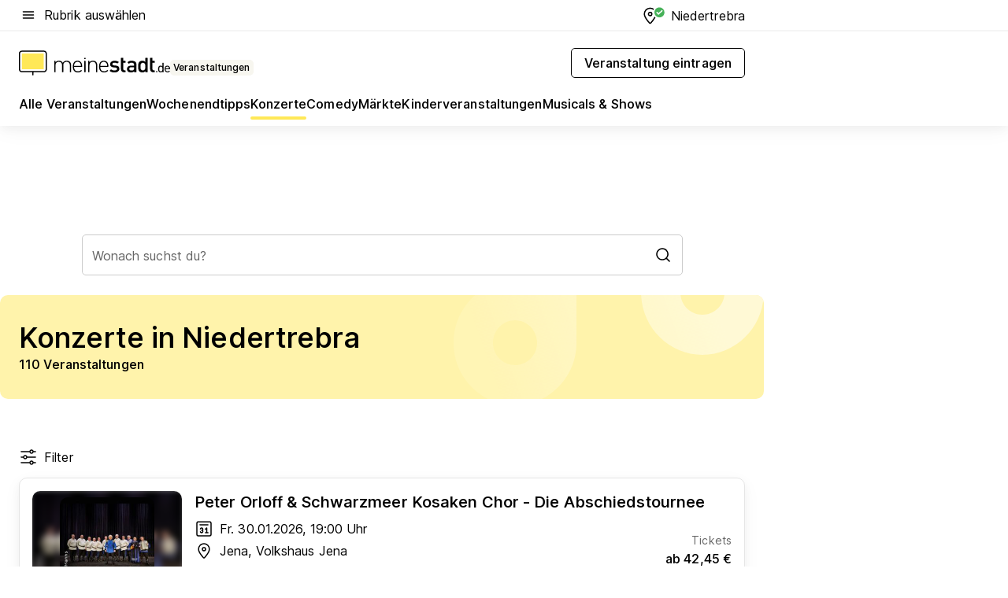

--- FILE ---
content_type: text/html; charset=utf-8
request_url: https://veranstaltungen.meinestadt.de/niedertrebra/konzerte/alle
body_size: 97159
content:
<!DOCTYPE html><html lang="de"><head><meta charset="UTF-8"><meta name="referrer" content="unsafe-url"><meta name="viewport" content="width=device-width, initial-scale=1.0"><meta http-equiv="X-UA-Compatible" content="ie=edge"><title>Konzerte in Niedertrebra 2026 - Termine &amp; Tickets</title><meta name="description" content="Informiere dich über aktuelle Konzerte in Niedertrebra. Finde Termine und Veranstaltungsorte für alle Konzerte in Niedertrebra und Umgebung."><meta name="robots" content="noindex"><link rel="canonical" href="https://veranstaltungen.meinestadt.de/niedertrebra/konzerte/alle"><meta property="og:site_name" content="meinestadt.de"><meta property="og:locale" content="de_DE"><meta property="og:type" content="website"><meta property="twitter:site" content="@meinestadt.de"><meta property="twitter:site:id" content="18801608"><meta property="twitter:card" content="summary_large_image"><meta property="fb:app_id" content="1142750435829968"><meta property="fb:pages" content="64154755476"><link rel="dns-prefetch" href="https://image-resize.meinestadt.de"><link rel="dns-prefetch" href="https://cluster-services.meinestadt.de"><link rel="preconnect" href="https://image-resize.meinestadt.de"><link rel="preconnect" href="https://cluster-services.meinestadt.de"><link href="https://cluster-services.meinestadt.de/fonts/v1/inter/fonts.css" rel="stylesheet"><link rel="preload" href="//securepubads.g.doubleclick.net/tag/js/gpt.js" as="script"><style>/*! normalize.css v8.0.1 | MIT License | github.com/necolas/normalize.css */html{line-height:1.15;-webkit-text-size-adjust:100%}body{margin:0}main{display:block}h1{font-size:2em;margin:.67em 0}hr{box-sizing:content-box;height:0;overflow:visible}pre{font-family:monospace,monospace;font-size:1em}a{background-color:transparent}abbr[title]{border-bottom:none;text-decoration:underline;-webkit-text-decoration:underline dotted;text-decoration:underline dotted}b,strong{font-weight:bolder}code,kbd,samp{font-family:monospace,monospace;font-size:1em}small{font-size:80%}sub,sup{font-size:75%;line-height:0;position:relative;vertical-align:baseline}sub{bottom:-.25em}sup{top:-.5em}img{border-style:none}button,input,optgroup,select,textarea{font-family:inherit;font-size:100%;line-height:1.15;margin:0}button,input{overflow:visible}button,select{text-transform:none}[type=button],[type=reset],[type=submit],button{-webkit-appearance:button}[type=button]::-moz-focus-inner,[type=reset]::-moz-focus-inner,[type=submit]::-moz-focus-inner,button::-moz-focus-inner{border-style:none;padding:0}[type=button]:-moz-focusring,[type=reset]:-moz-focusring,[type=submit]:-moz-focusring,button:-moz-focusring{outline:1px dotted ButtonText}fieldset{padding:.35em .75em .625em}legend{box-sizing:border-box;color:inherit;display:table;max-width:100%;padding:0;white-space:normal}progress{vertical-align:baseline}textarea{overflow:auto}[type=checkbox],[type=radio]{box-sizing:border-box;padding:0}[type=number]::-webkit-inner-spin-button,[type=number]::-webkit-outer-spin-button{height:auto}[type=search]{-webkit-appearance:textfield;outline-offset:-2px}[type=search]::-webkit-search-decoration{-webkit-appearance:none}::-webkit-file-upload-button{-webkit-appearance:button;font:inherit}:-webkit-autofill{-webkit-text-fill-color:fieldtext}details{display:block}summary{display:list-item}[hidden],template{display:none}blockquote,body,dd,dl,fieldset,figure,h1,h2,h3,h4,h5,h6,hr,legend,ol,p,pre,ul{margin:0;padding:0}li>ol,li>ul{margin-bottom:0}table{border-collapse:collapse;border-spacing:0}fieldset{border:0;min-width:0}button,input,select{-webkit-appearance:none;-moz-appearance:none;appearance:none;background-color:transparent;border:0;color:#000;font-family:Inter,sans-serif;font-size:14px;letter-spacing:.1px;line-height:22px;margin:0;outline:none!important;padding:0}@media screen and (min-width:375px){button,input,select{font-size:14px;letter-spacing:.1px;line-height:22px}}@media screen and (min-width:1280px){button,input,select{font-size:14px;letter-spacing:.1px;line-height:22px}}button:disabled,input:disabled,select:disabled{opacity:1;-webkit-text-fill-color:currentColor}button[type=submit],input[type=submit],select[type=submit]{font-weight:400}textarea{background-color:transparent;border:0;padding:0;resize:none}html{box-sizing:border-box;font-size:10px;min-height:100%;overflow-y:scroll}html *{box-sizing:inherit}html :after,html :before{box-sizing:inherit;display:block}body{color:#000;font-family:Inter,sans-serif;font-size:14px;letter-spacing:.1px;line-height:22px;position:relative}@media screen and (min-width:375px){body{font-size:14px;letter-spacing:.1px;line-height:22px}}@media screen and (min-width:1280px){body{font-size:14px;letter-spacing:.1px;line-height:22px}}button:disabled,input[type=button]:disabled,input[type=submit]:disabled{cursor:not-allowed}*{-webkit-tap-highlight-color:rgba(0,0,0,0);-moz-tap-highlight-color:transparent}:focus,:hover{outline:none}input:-webkit-autofill,input:-webkit-autofill:active,input:-webkit-autofill:focus,input:-webkit-autofill:hover{-webkit-transition:color 9999s ease-out,background-color 9999s ease-out;-webkit-transition-delay:9999s}a{color:#000;text-decoration:none;text-decoration-line:none}a:active,a:focus,a:hover,a:visited{color:#000;text-decoration:none}h1{font-size:22px;letter-spacing:.1px;line-height:30px}@media screen and (min-width:375px){h1{font-size:26px;letter-spacing:.1px;line-height:34px}}@media screen and (min-width:1280px){h1{font-size:36px;letter-spacing:.1px;line-height:44px}}h2{font-size:20px;letter-spacing:.1px;line-height:28px}@media screen and (min-width:375px){h2{font-size:22px;letter-spacing:.1px;line-height:30px}}@media screen and (min-width:1280px){h2{font-size:28px;letter-spacing:.1px;line-height:36px}}h3{font-size:18px;letter-spacing:.1px;line-height:26px}@media screen and (min-width:375px){h3{font-size:18px;letter-spacing:.1px;line-height:26px}}@media screen and (min-width:1280px){h3{font-size:20px;letter-spacing:.1px;line-height:28px}}h4{font-size:16px;letter-spacing:.1px;line-height:24px}@media screen and (min-width:375px){h4{font-size:16px;letter-spacing:.1px;line-height:24px}}@media screen and (min-width:1280px){h4{font-size:16px;letter-spacing:.1px;line-height:24px}}h5{font-size:14px;letter-spacing:.1px;line-height:22px}@media screen and (min-width:375px){h5{font-size:14px;letter-spacing:.1px;line-height:22px}}@media screen and (min-width:1280px){h5{font-size:14px;letter-spacing:.1px;line-height:22px}}h6{font-size:14px;letter-spacing:.1px;line-height:22px}@media screen and (min-width:375px){h6{font-size:14px;letter-spacing:.1px;line-height:22px}}@media screen and (min-width:1280px){h6{font-size:14px;letter-spacing:.1px;line-height:22px}}html{bottom:0;left:0;overflow-x:hidden;position:relative;right:0;top:0;-webkit-overflow-scrolling:touch}@supports (scrollbar-gutter:stable){html{scrollbar-gutter:stable}}@supports not (scrollbar-gutter:stable){html{overflow-y:scroll}}html.-noScroll{overflow:hidden}html.-noScroll::-webkit-scrollbar{display:none}@supports not (scrollbar-gutter:stable){@media screen and (min-width:768px){html.-noScroll,html.-noScroll .ms-cookie-banner{padding-right:15px}}}html.-noScroll body{height:100%;overflow:hidden;width:100%}form{margin:0}select{-webkit-appearance:none}::-ms-clear{display:none}button:focus{outline:0!important}</style><style>.ms-defaultView{display:grid;grid-template-areas:"smartBanner smartBanner smartBanner" "header header header" "m0 m0 m0" "stage stage stage" ". main ." "footer footer footer";grid-template-rows:auto auto auto auto 1fr auto;min-height:100%;width:100%}@media screen and (min-width:768px){.ms-defaultView{grid-template-areas:"header header header" "header header header" ". p0 ." "stage stage skyRight" "skyLeft main skyRight" "footer footer footer";grid-template-rows:auto auto auto auto 1fr auto}}@media screen and (min-width:1280px){.ms-defaultView{grid-template-areas:"header header header" "header header header" ". p0 ." "stage stage stage" "skyLeft main skyRight" "footer footer footer";grid-template-rows:auto auto auto auto 1fr auto}}.ms-defaultView{grid-template-columns:0 minmax(0,768px) 0}@media screen and (min-width:768px){.ms-defaultView{grid-template-columns:0 768px 1fr}}@media screen and (min-width:1280px){.ms-defaultView{grid-template-columns:1fr 970px minmax(310px,1fr)}}@media screen and (min-width:1440px){.ms-defaultView{grid-template-columns:minmax(160px,1fr) 970px minmax(310px,1fr)}}@media screen and (min-width:1600px){.ms-defaultView{grid-template-columns:minmax(160px,1fr) 1140px minmax(310px,1fr)}}.ms-defaultView__smartBanner{grid-area:smartBanner}.ms-defaultView__header{grid-area:header;margin-bottom:24px}@media screen and (min-width:768px){.ms-defaultView__m0,.ms-defaultView__m9{display:none}}.ms-defaultView__m0{grid-area:m0;padding-bottom:5px;padding-top:5px}.ms-defaultView__p2,.ms-defaultView__p5{display:none;padding-bottom:10px}@media screen and (min-width:768px){.ms-defaultView__p2,.ms-defaultView__p5{display:block}}.ms-defaultView__p2{grid-area:skyRight}.ms-defaultView__p5{grid-area:skyLeft;justify-self:end;padding-right:10px}@media screen and (max-width:1440px){.ms-defaultView__p5{display:none}}.ms-defaultView__p0{display:none;grid-area:p0;justify-content:center}@media screen and (min-width:768px){.ms-defaultView__p0{display:flex}}.ms-defaultView__main{grid-area:main}.ms-defaultView__stage{grid-area:stage;z-index:5}.ms-defaultView__footer{grid-area:footer}.ms-defaultView__linkunits{margin-bottom:30px}.ms-defaultView.-hasStage .ms-defaultView__p2{padding-top:10px}.ms-defaultView.-hasStage .ms-defaultView__header{margin-bottom:0}@media screen and (min-width:1280px){.ms-defaultView.-hasStage .ms-defaultView__header{margin-bottom:24px}.ms-defaultView.-stageWithAds{grid-template-areas:"header header header" "header header header" ". p0 ." "skyLeft stage skyRight" "skyLeft main skyRight" "footer footer footer"}}.ms-header[data-v-3396afb3]{box-shadow:0 4px 12px 0 rgba(0,0,0,.04),0 7px 25px 0 rgba(0,0,0,.04);display:flex;flex-direction:column;position:relative;width:100%}@media screen and (min-width:1280px){.ms-header[data-v-3396afb3]{padding-bottom:8px}.ms-header[data-v-3396afb3]:before{background-color:#f5f5f5;content:"";display:block;height:2px;left:0;position:absolute;top:38px;width:100%;z-index:-1}}.ms-header__lowerSection[data-v-3396afb3],.ms-header__middleSection[data-v-3396afb3],.ms-header__upperSection[data-v-3396afb3]{display:grid;grid-template-areas:". content .";grid-template-columns:0 minmax(0,768px) 0}@media screen and (min-width:768px){.ms-header__lowerSection[data-v-3396afb3],.ms-header__middleSection[data-v-3396afb3],.ms-header__upperSection[data-v-3396afb3]{grid-template-columns:0 768px 1fr}}@media screen and (min-width:1280px){.ms-header__lowerSection[data-v-3396afb3],.ms-header__middleSection[data-v-3396afb3],.ms-header__upperSection[data-v-3396afb3]{grid-template-columns:1fr 970px minmax(310px,1fr)}}@media screen and (min-width:1440px){.ms-header__lowerSection[data-v-3396afb3],.ms-header__middleSection[data-v-3396afb3],.ms-header__upperSection[data-v-3396afb3]{grid-template-columns:minmax(160px,1fr) 970px minmax(310px,1fr)}}@media screen and (min-width:1600px){.ms-header__lowerSection[data-v-3396afb3],.ms-header__middleSection[data-v-3396afb3],.ms-header__upperSection[data-v-3396afb3]{grid-template-columns:minmax(160px,1fr) 1140px minmax(310px,1fr)}}@media screen and (min-width:1280px){.ms-header__middleSection[data-v-3396afb3]{background-color:#f7f6ef}}.ms-header__lowerSectionContent[data-v-3396afb3],.ms-header__middleSectionContent[data-v-3396afb3],.ms-header__upperSectionContent[data-v-3396afb3]{display:grid;grid-area:content}@media screen and (min-width:1280px){.ms-header__lowerSectionContent[data-v-3396afb3],.ms-header__middleSectionContent[data-v-3396afb3],.ms-header__upperSectionContent[data-v-3396afb3]{padding-left:24px;padding-right:24px}}.ms-header__upperSectionContent[data-v-3396afb3]{grid-template-areas:"burgerMenuBtn logo .";grid-template-columns:1fr 1fr 1fr}@media screen and (min-width:1280px){.ms-header__upperSectionContent[data-v-3396afb3]{font-size:16px;grid-template-areas:"burgerMenuBtn .";grid-template-columns:1fr auto;height:40px;letter-spacing:.1px;line-height:24px}}@media screen and (min-width:1280px) and (min-width:375px){.ms-header__upperSectionContent[data-v-3396afb3]{font-size:16px;letter-spacing:.1px;line-height:24px}}@media screen and (min-width:1280px) and (min-width:1280px){.ms-header__upperSectionContent[data-v-3396afb3]{font-size:16px;letter-spacing:.1px;line-height:24px}}.ms-header__middleSectionContent[data-v-3396afb3]{grid-template-areas:"relocation";grid-template-columns:1fr}@media screen and (min-width:1280px){.ms-header__lowerSectionContent[data-v-3396afb3]{grid-template-areas:"logo          linkArea" "nav           nav";grid-template-columns:auto 1fr}}.ms-header__metaActions[data-v-3396afb3]{align-items:center;display:flex;gap:24px;justify-content:center;justify-self:end}@media screen and (min-width:768px){.ms-header__metaActions[data-v-3396afb3]{justify-content:flex-end}}.ms-header__burgerMenu[data-v-3396afb3]{grid-area:burgerMenuBtn}.ms-header__linkArea[data-v-3396afb3]{grid-area:linkArea}.ms-header__logo[data-v-3396afb3]{grid-area:logo}.ms-header__navBar[data-v-3396afb3]{grid-area:nav}.ms-header__relocation[data-v-3396afb3]{background-color:#f7f6ef;border-radius:10px;grid-area:relocation;margin-bottom:16px;margin-left:16px;margin-right:16px}@media screen and (min-width:1280px){.ms-header__relocation[data-v-3396afb3]{border-radius:none;margin:0}}.ms-header__bookmark[data-v-3396afb3],.ms-header__login[data-v-3396afb3]{align-self:center;justify-self:end}.ms-header__relocationToggle[data-v-3396afb3]{align-self:center;justify-self:center}@media screen and (min-width:1280px){.ms-header__relocationToggle[data-v-3396afb3]{justify-self:end}}.ms-header.-noBorderTop[data-v-3396afb3]:before{content:none}.ms-header.-noBorderBottom[data-v-3396afb3]{border-bottom:0;margin-bottom:0}.ms-smartBanner[data-v-41f22f7c]{align-items:center;background-color:#333;color:#fff;display:flex;min-height:80px;padding:10px;position:relative}.ms-smartBanner__closeBtn[data-v-41f22f7c]{align-self:center;cursor:pointer;display:block;height:14px;width:14px}.ms-smartBanner__closeBtn[data-v-41f22f7c],.ms-smartBanner__cta[data-v-41f22f7c],.ms-smartBanner__logo[data-v-41f22f7c]{cursor:pointer}.ms-smartBanner__logo[data-v-41f22f7c]{border-radius:13px;display:block;height:50px;margin-left:5px;width:50px}@media screen and (min-width:375px){.ms-smartBanner__logo[data-v-41f22f7c]{height:60px;margin-left:10px;width:60px}}.ms-smartBanner__description[data-v-41f22f7c],.ms-smartBanner__name[data-v-41f22f7c],.ms-smartBanner__rating[data-v-41f22f7c]{font-size:12px;letter-spacing:.1px;line-height:20px}@media screen and (min-width:375px){.ms-smartBanner__description[data-v-41f22f7c],.ms-smartBanner__name[data-v-41f22f7c],.ms-smartBanner__rating[data-v-41f22f7c]{font-size:12px;letter-spacing:.1px;line-height:20px}}@media screen and (min-width:1280px){.ms-smartBanner__description[data-v-41f22f7c],.ms-smartBanner__name[data-v-41f22f7c],.ms-smartBanner__rating[data-v-41f22f7c]{font-size:12px;letter-spacing:.1px;line-height:20px}}.ms-smartBanner__name[data-v-41f22f7c]{font-weight:525}.ms-smartBanner__rating[data-v-41f22f7c]{margin-top:auto}.ms-smartBanner__cta[data-v-41f22f7c]{border:1px solid #fff;border-radius:3px;bottom:10px;box-sizing:border-box;font-size:14px;letter-spacing:.1px;line-height:22px;padding:5px 10px;position:absolute;right:10px;-webkit-user-select:none;-moz-user-select:none;user-select:none}@media screen and (min-width:375px){.ms-smartBanner__cta[data-v-41f22f7c]{font-size:14px;letter-spacing:.1px;line-height:22px}}@media screen and (min-width:1280px){.ms-smartBanner__cta[data-v-41f22f7c]{font-size:14px;letter-spacing:.1px;line-height:22px}}@media screen and (min-width:375px){.ms-smartBanner__cta[data-v-41f22f7c]{padding:5px 15px}}.ms-smartBanner__cta[data-v-41f22f7c],.ms-smartBanner__cta[data-v-41f22f7c]:visited{color:#fff}.ms-smartBanner__cta[data-v-41f22f7c]:active,.ms-smartBanner__cta[data-v-41f22f7c]:hover{background-color:#fff;border-color:#333;color:#333}.ms-smartBanner__textWrapper[data-v-41f22f7c]{display:flex;flex-direction:column;height:100%;margin-left:5px}@media screen and (min-width:375px){.ms-smartBanner__textWrapper[data-v-41f22f7c]{margin-left:10px}}.ms-smartBanner__star[data-v-41f22f7c]{display:inline;fill:#fc0;height:1em;width:1em}.ms-smartBanner__star+.ms-smartBanner__star[data-v-41f22f7c]{margin-left:1px}.ms-smartBanner__star.-empty[data-v-41f22f7c]{color:#fff}.ms-adPlace[data-v-7a86a1e5]{display:flex;justify-content:center;position:relative}.ms-adPlace__placement[data-v-7a86a1e5]{max-width:100%}.ms-adPlace.-p0[data-v-7a86a1e5]{padding-bottom:5px}.ms-adPlace.-p2[data-v-7a86a1e5]{justify-content:flex-start;padding-left:10px}.ms-adPlace.-p3[data-v-7a86a1e5],.ms-adPlace.-p4[data-v-7a86a1e5]{display:none;margin-bottom:20px;text-align:center;width:300px}@media screen and (min-width:768px){.ms-adPlace.-p3[data-v-7a86a1e5],.ms-adPlace.-p4[data-v-7a86a1e5]{display:block}}.ms-adPlace.-m0[data-v-7a86a1e5]{width:100%}.ms-adPlace.-m9[data-v-7a86a1e5]{position:fixed;top:0;z-index:7000000}.ms-adPlace.-m0sticky[data-v-7a86a1e5]{left:0;position:fixed;top:0;z-index:4000000}.ms-adPlace.-p2[data-v-7a86a1e5],.ms-adPlace.-sticky[data-v-7a86a1e5]{position:sticky;top:10px}.ms-adPlace.-c1[data-v-7a86a1e5],.ms-adPlace.-c2[data-v-7a86a1e5],.ms-adPlace.-c3[data-v-7a86a1e5]{align-items:center;display:flex;height:auto;justify-content:center;margin-left:-20px;margin-right:-20px;text-align:center}.ms-adPlace.-m1[data-v-7a86a1e5]:not(.-disturber),.ms-adPlace.-m2[data-v-7a86a1e5]:not(.-disturber),.ms-adPlace.-m3[data-v-7a86a1e5]:not(.-disturber),.ms-adPlace.-m4[data-v-7a86a1e5]:not(.-disturber),.ms-adPlace.-m5[data-v-7a86a1e5]:not(.-disturber),.ms-adPlace.-m6[data-v-7a86a1e5]:not(.-disturber),.ms-adPlace.-m7[data-v-7a86a1e5]:not(.-disturber),.ms-adPlace.-mx[data-v-7a86a1e5]:not(.-disturber),.ms-adPlace.-n0[data-v-7a86a1e5]:not(.-disturber),.ms-adPlace.-n1[data-v-7a86a1e5]:not(.-disturber),.ms-adPlace.-n2[data-v-7a86a1e5]:not(.-disturber),.ms-adPlace.-n3[data-v-7a86a1e5]:not(.-disturber),.ms-adPlace.-n4[data-v-7a86a1e5]:not(.-disturber),.ms-adPlace.-n5[data-v-7a86a1e5]:not(.-disturber){margin-bottom:20px}@media screen and (min-width:768px){.ms-adPlace.-mobile[data-v-7a86a1e5]{display:none}}.ms-adPlace.-desktop[data-v-7a86a1e5]{display:none}@media screen and (min-width:768px){.ms-adPlace.-desktop[data-v-7a86a1e5]{display:flex}}@charset "UTF-8";.dot[data-v-342a9404]:before{color:#ff5151;content:"●";font-size:18px;position:absolute;right:0;top:-6px}.ms-headerLogo__extraText--truncated[data-v-d9ea6298]{overflow:hidden;text-overflow:ellipsis;white-space:nowrap}.ms-headerLogo[data-v-d9ea6298]{display:flex;height:100%;justify-content:center;width:100%}@media screen and (min-width:1280px){.ms-headerLogo[data-v-d9ea6298]{height:auto;justify-content:flex-start;width:auto}}.ms-headerLogo__slogan[data-v-d9ea6298]{align-items:center;display:flex;flex-direction:column;padding-bottom:16px;padding-top:8px;position:relative}@media screen and (min-width:1280px){.ms-headerLogo__slogan[data-v-d9ea6298]{align-items:center;flex-direction:row;gap:8px;height:32px;justify-content:flex-start;margin:24px 0;padding-bottom:0;padding-top:0;position:relative}}.ms-headerLogo__svg[data-v-d9ea6298]{height:29px;max-width:174px;min-width:174px;width:174px}@media screen and (min-width:1280px){.ms-headerLogo__svg[data-v-d9ea6298]{height:100%;max-width:192px;width:192px}}.ms-headerLogo__channelLabel[data-v-d9ea6298]{align-self:flex-end;background-color:#f7f6ef;border-radius:5px;font-size:12px;font-weight:525;letter-spacing:.1px;line-height:20px;padding:1px 2px;-webkit-user-select:none;-moz-user-select:none;user-select:none}@media screen and (min-width:375px){.ms-headerLogo__channelLabel[data-v-d9ea6298]{font-size:12px;letter-spacing:.1px;line-height:20px}}@media screen and (min-width:1280px){.ms-headerLogo__channelLabel[data-v-d9ea6298]{align-self:center;font-size:12px;letter-spacing:.1px;line-height:20px;margin-top:auto;padding:0 4px;position:relative;right:auto;top:auto}}.ms-headerLogo__extraText[data-v-d9ea6298]{font-size:12px;letter-spacing:.1px;line-height:20px;margin-left:47px;margin-top:5px}@media screen and (min-width:375px){.ms-headerLogo__extraText[data-v-d9ea6298]{font-size:12px;letter-spacing:.1px;line-height:20px}}@media screen and (min-width:1280px){.ms-headerLogo__extraText[data-v-d9ea6298]{font-size:12px;letter-spacing:.1px;line-height:20px}}.ms-headerLogo__extraText--truncated[data-v-d9ea6298]{width:170px}.ms-headerLogo.-noLabel .ms-headerLogo__slogan[data-v-d9ea6298]{height:76px;justify-content:center;padding-bottom:0;padding-top:0}.ms-navBar[data-v-d1b54ae8],.ms-navBar__items[data-v-d1b54ae8]{max-width:100%;width:100%}.ms-navBar__items[data-v-d1b54ae8]{display:flex;flex-direction:row;gap:16px}@media screen and (min-width:1280px){.ms-navBar__items[data-v-d1b54ae8]{gap:32px}}.ms-navBar__item[data-v-d1b54ae8]{list-style:none;position:relative}.ms-navBar__item.-hidden[data-v-d1b54ae8]{opacity:0;pointer-events:none}.ms-navBar__itemLink[data-v-d1b54ae8]{color:#000;cursor:pointer;display:block;font-size:16px;font-weight:525;letter-spacing:.1px;line-height:24px;padding-bottom:8px}@media screen and (min-width:375px){.ms-navBar__itemLink[data-v-d1b54ae8]{font-size:16px;letter-spacing:.1px;line-height:24px}}@media screen and (min-width:1280px){.ms-navBar__itemLink[data-v-d1b54ae8]{font-size:16px;letter-spacing:.1px;line-height:24px}}.ms-navBar__itemLink[data-v-d1b54ae8]:after{border-radius:4px;bottom:0;content:"";height:4px;left:0;position:absolute;transform:scaleX(0);transform-origin:center;transition-duration:.3s;transition-property:background-color,transform;transition-timing-function:cubic-bezier(.4,0,.2,1);width:100%}.ms-navBar__itemLink.-active[data-v-d1b54ae8]:after,.ms-navBar__itemLink[data-v-d1b54ae8]:hover:after{background-color:#ffe857;transform:scaleX(1)}.ms-navBar__itemLink[data-v-d1b54ae8]:active:after{background-color:#fc0;transform:scaleX(1.1)}.ms-navBar__itemLink.-currentChannel[data-v-d1b54ae8]{pointer-events:none}.ms-navBar__itemLink.-currentChannel[data-v-d1b54ae8]:after{background-image:linear-gradient(#ffe857,#ffe857);background-size:100% 4px;border-radius:2px}.ms-navBar__itemLink.-hideHighlighting[data-v-d1b54ae8]:after{background-image:linear-gradient(180deg,#f5f5f5,#f5f5f5);background-size:0 4px}.ms-navBar__itemLink.-noPaddingRight[data-v-d1b54ae8]:hover:after{width:100%}.ms-navBar__itemLink.-noPaddingRight[data-v-d1b54ae8]:active:after{left:-4px;width:calc(100% + 8px)}.ms-navBar__itemLink.-noPaddingRight .ms-navBar__itemLinkText[data-v-d1b54ae8]{padding-right:5px;white-space:nowrap}.ms-navBar__itemLinkText[data-v-d1b54ae8]{white-space:nowrap}.ms-offcanvasNav[data-v-47fe3c3d]{position:relative;z-index:6000020}.ms-offcanvasNav[data-v-47fe3c3d]:before{background-color:#333;bottom:0;content:"";height:100vh;left:0;opacity:0;pointer-events:none;position:fixed;top:0;transition-duration:.3s;transition-property:opacity,-webkit-backdrop-filter;transition-property:backdrop-filter,opacity;transition-property:backdrop-filter,opacity,-webkit-backdrop-filter;transition-timing-function:cubic-bezier(.4,0,.2,1);width:100vw;will-change:backdrop-filter}@supports ((-webkit-backdrop-filter:blur()) or (backdrop-filter:blur())){.ms-offcanvasNav[data-v-47fe3c3d]:before{-webkit-backdrop-filter:blur(0);backdrop-filter:blur(0)}}.ms-offcanvasNav[data-v-47fe3c3d]:before{z-index:-1}.ms-offcanvasNav.-open .ms-offcanvasNav__drawer[data-v-47fe3c3d]{transform:translateX(0)}.ms-offcanvasNav.-open[data-v-47fe3c3d]:before{cursor:pointer;opacity:.75;pointer-events:all}@supports ((-webkit-backdrop-filter:blur()) or (backdrop-filter:blur())){.ms-offcanvasNav.-open[data-v-47fe3c3d]:before{-webkit-backdrop-filter:blur(1px);backdrop-filter:blur(1px)}}.ms-offcanvasNav__drawer[data-v-47fe3c3d]{background-color:#fff;bottom:0;display:flex;flex-direction:column;left:0;position:fixed;right:0;top:0;transform:translateX(-100%);transition:transform .3s cubic-bezier(.4,0,.2,1);width:100vw;z-index:0}@media screen and (min-width:768px){.ms-offcanvasNav__drawer[data-v-47fe3c3d]{width:320px}}.ms-offcanvasNav__layerWrapper[data-v-47fe3c3d]{display:flex;flex-grow:1;min-width:100%;overflow:hidden;position:relative;z-index:5}.ms-offcanvasNav__level0[data-v-47fe3c3d],.ms-offcanvasNav__level1[data-v-47fe3c3d]{bottom:0;display:flex;flex-direction:column;left:0;overflow:hidden;position:absolute;right:0;top:0;transition:transform .3s cubic-bezier(.4,0,.2,1)}.ms-offcanvasNav__level0[data-v-47fe3c3d]{transform:translateX(0)}.ms-offcanvasNav__level0.-open[data-v-47fe3c3d]{transform:translateX(-100%)}.ms-offcanvasNav__level1[data-v-47fe3c3d]{transform:translateX(100%)}.ms-offcanvasNav__level1.-open[data-v-47fe3c3d]{transform:translateX(0)}.ms-offcanvasNav__nav[data-v-47fe3c3d]{align-items:center;background-color:#fff;display:flex;justify-content:space-between;padding-left:32px;padding-right:32px;padding-top:32px;width:100%}.ms-offcanvasNav__icon[data-v-47fe3c3d]{height:24px;width:24px}.ms-offcanvasNav__backBtn[data-v-47fe3c3d],.ms-offcanvasNav__closeBtn[data-v-47fe3c3d]{align-items:center;cursor:pointer;display:flex;height:100%}.ms-offcanvasNav__backBtn+.ms-offcanvasNav__backBtn[data-v-47fe3c3d],.ms-offcanvasNav__backBtn+.ms-offcanvasNav__closeBtn[data-v-47fe3c3d],.ms-offcanvasNav__closeBtn+.ms-offcanvasNav__backBtn[data-v-47fe3c3d],.ms-offcanvasNav__closeBtn+.ms-offcanvasNav__closeBtn[data-v-47fe3c3d]{margin-left:auto}.ms-offcanvasNav__backBtn.-noPointer[data-v-47fe3c3d],.ms-offcanvasNav__closeBtn.-noPointer[data-v-47fe3c3d]{cursor:auto}.ms-offcanvasNav__headline[data-v-47fe3c3d],.ms-offcanvasNav__link[data-v-47fe3c3d]{flex-shrink:0}.ms-offcanvasNav__headline[data-v-47fe3c3d]{align-items:center;display:flex;flex-direction:column;font-size:18px;font-weight:525;letter-spacing:.1px;line-height:26px;padding-bottom:48px;padding-top:24px;text-align:center}@media screen and (min-width:375px){.ms-offcanvasNav__headline[data-v-47fe3c3d]{font-size:18px;letter-spacing:.1px;line-height:26px}}@media screen and (min-width:1280px){.ms-offcanvasNav__headline[data-v-47fe3c3d]{font-size:20px;letter-spacing:.1px;line-height:28px}}.ms-offcanvasNav__link[data-v-47fe3c3d]{align-items:center;cursor:pointer;display:flex;font-size:16px;font-weight:525;height:50px;justify-content:space-between;letter-spacing:.1px;line-height:24px;padding-left:32px;padding-right:32px;position:relative;width:100%}@media screen and (min-width:375px){.ms-offcanvasNav__link[data-v-47fe3c3d]{font-size:16px;letter-spacing:.1px;line-height:24px}}@media screen and (min-width:1280px){.ms-offcanvasNav__link[data-v-47fe3c3d]{font-size:16px;letter-spacing:.1px;line-height:24px}}.ms-offcanvasNav__link[data-v-47fe3c3d]:after{border-radius:2px;bottom:0;content:"";left:0;position:absolute;top:0;width:5px}.ms-offcanvasNav__link[data-v-47fe3c3d]:hover:after{background-color:#f1ede0}.ms-offcanvasNav__link.-active[data-v-47fe3c3d]{font-weight:525}.ms-offcanvasNav__link.-active[data-v-47fe3c3d]:after{background-color:#ffda00}.ms-offcanvasNav__body[data-v-47fe3c3d]{flex-shrink:1;overflow-y:auto;-webkit-overflow-scrolling:touch}.ms-offcanvasNav__btnArea[data-v-47fe3c3d]{box-shadow:0 4px 12px 0 rgba(0,0,0,.04),0 7px 25px 0 rgba(0,0,0,.04);display:flex;flex-direction:column;flex-shrink:0;gap:8px;justify-self:flex-end;margin-top:auto;padding:32px}.ms-offcanvasNav__cta[data-v-47fe3c3d]{align-items:center;background-color:#ffda00;display:flex;flex-grow:1;justify-content:center;min-height:50px;min-width:50%;padding-left:5px;padding-right:5px;text-align:center}.ms-offcanvasNav__cta.-secondary[data-v-47fe3c3d]{background:#fff}.ms-offcanvasNav__channelIcon[data-v-47fe3c3d]{background-color:#fbfaf7;border-radius:50%;margin-bottom:8px}.cs-bookmark-icon[data-v-3aada5eb]{display:block;position:relative}.cs-bookmark-icon[data-v-3aada5eb]:after{background-color:#f14165;border:2px solid #fff;border-radius:50%;content:"";height:10px;opacity:0;position:absolute;right:1px;top:1px;transition:opacity .2s cubic-bezier(.4,0,.2,1);width:10px}.cs-bookmark-icon__icon[data-v-3aada5eb]{height:24px;width:24px}.cs-bookmark-icon.-hasDot[data-v-3aada5eb]:after{opacity:1}.ms-textLink.-truncated .ms-textLink__textWrapper[data-v-38ea909b],.ms-textLink__suffix[data-v-38ea909b]{overflow:hidden;text-overflow:ellipsis;white-space:nowrap}.ms-textLink[data-v-38ea909b]{align-items:flex-start;cursor:pointer;display:flex}.ms-textLink .ms-textLink__text[data-v-38ea909b]{background-image:linear-gradient(#fc0,#fc0);background-position:50% 100%;background-repeat:no-repeat;background-size:0 2px;transition:background-size .3s ease-in}.ms-textLink:focus .ms-textLink__text[data-v-38ea909b],.ms-textLink:hover .ms-textLink__text[data-v-38ea909b]{background-size:100% 2px}.ms-textLink:active .ms-textLink__text[data-v-38ea909b]{background-image:linear-gradient(#fc0,#fc0);background-size:100% 2px}.ms-textLink__svg[data-v-38ea909b]{color:#fc0;display:inline-block;height:22px;margin-right:5px;min-width:12px;width:12px}@media screen and (min-width:768px){.ms-textLink__svg[data-v-38ea909b]{height:22px}}.ms-textLink.-copylink[data-v-38ea909b]{color:inherit;display:inline-block;font-size:inherit;font-weight:inherit}.ms-textLink.-copylink .ms-textLink__text[data-v-38ea909b]{background-image:linear-gradient(#fc0,#fc0);background-position:50% 100%;background-repeat:no-repeat;background-size:80% 2px;transition:background-size .3s ease-in}.ms-textLink.-copylink:focus .ms-textLink__text[data-v-38ea909b],.ms-textLink.-copylink:hover .ms-textLink__text[data-v-38ea909b]{background-size:100% 2px}.ms-textLink.-copylink:active .ms-textLink__text[data-v-38ea909b]{background-image:linear-gradient(#333,#333);background-size:100% 2px}.ms-textLink.-hyphens[data-v-38ea909b]{-webkit-hyphens:auto;hyphens:auto;word-break:normal}.ms-textLink.-anchorLink[data-v-38ea909b]{display:inline}.ms-textLink.-clickArea[data-v-38ea909b]:after{bottom:0;content:"";left:0;position:absolute;right:0;top:0}.ms-textLink__suffix[data-v-38ea909b]{color:#999;margin-left:5px}.ms-button[data-v-0cd7eb0c]{background-color:#ffda00;border:1px solid #ffda00;border-radius:3px;cursor:pointer;display:inline-block;height:50px;max-height:50px;min-height:50px;padding-left:30px;padding-right:30px;position:relative;transition-duration:.3s;transition-property:color,background-color,border-color;transition-timing-function:cubic-bezier(.4,0,.2,1);-webkit-user-select:none;-moz-user-select:none;user-select:none}.ms-button[data-v-0cd7eb0c]:active,.ms-button[data-v-0cd7eb0c]:focus,.ms-button[data-v-0cd7eb0c]:hover{background-color:#feba2e;border-color:#feba2e}.ms-button[data-v-0cd7eb0c]:disabled{background-color:#fced96;border-color:#fced96;color:#999;cursor:not-allowed}.ms-button[data-v-0cd7eb0c]:active:not(:disabled){transform:translateY(2px)}.ms-button__flexWrapper[data-v-0cd7eb0c]{align-items:center;display:flex;height:100%;justify-content:center}.ms-button__icon[data-v-0cd7eb0c]{height:25px;margin-right:10px;width:25px}.ms-button__loader[data-v-0cd7eb0c]{display:none;left:50%;position:absolute;top:50%;transform:translate(-50%,-50%)}.ms-button.-secondary[data-v-0cd7eb0c]{background-color:#f5f5f5;border-color:#ccc}.ms-button.-secondary[data-v-0cd7eb0c]:active,.ms-button.-secondary[data-v-0cd7eb0c]:focus,.ms-button.-secondary[data-v-0cd7eb0c]:hover{background-color:#ccc}.ms-button.-secondary[data-v-0cd7eb0c]:disabled{background-color:#f5f5f5}.ms-button.-inverted[data-v-0cd7eb0c]{background-color:transparent;border-color:#fff;color:#fff}.ms-button.-inverted[data-v-0cd7eb0c]:active,.ms-button.-inverted[data-v-0cd7eb0c]:focus,.ms-button.-inverted[data-v-0cd7eb0c]:hover{background-color:#fff;color:#333}.ms-button.-inverted[data-v-0cd7eb0c]:disabled{background-color:#f5f5f5}.ms-button.-small[data-v-0cd7eb0c]{height:30px;max-height:30px;min-height:30px}.ms-button.-noTextWrap[data-v-0cd7eb0c]{white-space:nowrap}.ms-button.-square[data-v-0cd7eb0c]{padding:0;width:50px}.ms-button.-loading .ms-button__flexWrapper[data-v-0cd7eb0c]{visibility:hidden}.ms-button.-loading .ms-button__loader[data-v-0cd7eb0c]{display:block}.cs-autocomplete-dropdown__wrapper[data-v-f6b38de5]{align-items:flex-end;border-radius:5px;border-style:solid;border-width:1px;display:flex;height:52px;padding:5px 12px;position:relative;--tw-border-opacity:1;border-color:rgb(204 204 204/var(--tw-border-opacity));transition-duration:.2s;transition-property:all;transition-timing-function:cubic-bezier(.4,0,.2,1)}.cs-autocomplete-dropdown__wrapper[data-v-f6b38de5]:hover{box-shadow:0 0 0 4px #f1ede0}.cs-autocomplete-dropdown__input[data-v-f6b38de5]{flex-grow:1;overflow:hidden;text-overflow:ellipsis;white-space:nowrap;width:100%}.cs-autocomplete-dropdown__label[data-v-f6b38de5]{left:12px;max-width:calc(100% - 24px);overflow:hidden;position:absolute;text-overflow:ellipsis;top:5px;transform:translateY(9px);white-space:nowrap;--tw-text-opacity:1;color:rgb(102 102 102/var(--tw-text-opacity));transition-duration:.2s;transition-property:all;transition-timing-function:cubic-bezier(.4,0,.2,1)}@media screen and (min-width:768px){.cs-autocomplete-dropdown__label[data-v-f6b38de5]{transform:translateY(9px)}}.cs-autocomplete-dropdown.-filled .cs-autocomplete-dropdown__label[data-v-f6b38de5],.cs-autocomplete-dropdown.-focus .cs-autocomplete-dropdown__label[data-v-f6b38de5]{font-size:12px;letter-spacing:.1px;line-height:20px;transform:translateY(0)}@media screen and (min-width:375px){.cs-autocomplete-dropdown.-filled .cs-autocomplete-dropdown__label[data-v-f6b38de5],.cs-autocomplete-dropdown.-focus .cs-autocomplete-dropdown__label[data-v-f6b38de5]{font-size:12px;letter-spacing:.1px;line-height:20px}}@media screen and (min-width:1280px){.cs-autocomplete-dropdown.-filled .cs-autocomplete-dropdown__label[data-v-f6b38de5],.cs-autocomplete-dropdown.-focus .cs-autocomplete-dropdown__label[data-v-f6b38de5]{font-size:12px;letter-spacing:.1px;line-height:20px}}.cs-autocomplete-dropdown.-focus .cs-autocomplete-dropdown__wrapper[data-v-f6b38de5]{box-shadow:0 0 0 4px #fff3ab;--tw-border-opacity:1;border-color:rgb(255 211 29/var(--tw-border-opacity))}.cs-autocomplete-dropdown.-error .cs-autocomplete-dropdown__input[data-v-f6b38de5]{width:calc(100% - 52px)}.cs-autocomplete-dropdown.-error .cs-autocomplete-dropdown__wrapper[data-v-f6b38de5]{box-shadow:0 0 0 4px #fccfd8;--tw-border-opacity:1;border-color:rgb(241 65 101/var(--tw-border-opacity))}.cs-autocomplete-dropdown.-error .cs-autocomplete-dropdown__label[data-v-f6b38de5],.cs-autocomplete-dropdown.-error .cs-autocomplete-dropdown__wrapper[data-v-f6b38de5]{--tw-text-opacity:1;color:rgb(241 65 101/var(--tw-text-opacity))}.cs-autocomplete-dropdown.-inactive[data-v-f6b38de5]{cursor:not-allowed}.cs-autocomplete-dropdown.-inactive .cs-autocomplete-dropdown__input[data-v-f6b38de5]{cursor:not-allowed;width:calc(100% - 52px)}.cs-autocomplete-dropdown.-inactive .cs-autocomplete-dropdown__wrapper[data-v-f6b38de5]{box-shadow:none;--tw-border-opacity:1;border-color:rgb(229 229 229/var(--tw-border-opacity))}.cs-autocomplete-dropdown.-inactive .cs-autocomplete-dropdown__label[data-v-f6b38de5],.cs-autocomplete-dropdown.-inactive .cs-autocomplete-dropdown__wrapper[data-v-f6b38de5]{--tw-text-opacity:1;color:rgb(204 204 204/var(--tw-text-opacity))}.mt-12[data-v-f6b38de5]{margin-top:12px}.ms-stars-rating__star[data-v-2cac27f2]{height:1em;width:1em}.ms-stars-rating__star+.ms-stars-rating__star[data-v-2cac27f2]{margin-left:1px}:deep(.cs-modal__dialog){height:calc(100vh - 104px)}.cs-modal[data-v-c7199f53]{align-items:flex-end;background-color:rgba(0,0,0,.5);display:flex;inset:0;justify-content:center;padding-top:16px;position:fixed;transition:opacity .3s cubic-bezier(.4,0,.2,1);z-index:6000025}@media screen and (min-width:768px){.cs-modal[data-v-c7199f53]{align-items:center;padding-bottom:64px;padding-top:64px}.cs-modal.-fullscreen[data-v-c7199f53]{padding-bottom:0}}@media screen and (min-width:1280px){.cs-modal.-fullscreen[data-v-c7199f53]{padding-top:24px}}.cs-modal.-fullscreen .cs-modal__dialog[data-v-c7199f53]{height:100%;max-height:none;width:100%}.cs-modal__dialog[data-v-c7199f53]{border-top-left-radius:10px;border-top-right-radius:10px;display:flex;flex-direction:column;max-height:100%;overflow:hidden;width:100%}@media screen and (min-width:768px){.cs-modal__dialog[data-v-c7199f53]{border-bottom-left-radius:10px;border-bottom-right-radius:10px;box-shadow:0 4px 12px 0 rgba(0,0,0,.04),0 7px 25px 0 rgba(0,0,0,.04);width:632px}}.cs-modal__head[data-v-c7199f53]{align-items:center;border-top-left-radius:10px;border-top-right-radius:10px;box-shadow:0 4px 12px 0 rgba(0,0,0,.04),0 7px 25px 0 rgba(0,0,0,.04);display:grid;grid-template-areas:"close title .";grid-template-columns:24px 1fr 24px;padding:16px}.cs-modal__close[data-v-c7199f53]{height:24px;width:24px}.cs-modal__title[data-v-c7199f53]{font-size:16px;font-weight:525;letter-spacing:.1px;line-height:24px;text-align:center}@media screen and (min-width:375px){.cs-modal__title[data-v-c7199f53]{font-size:16px;letter-spacing:.1px;line-height:24px}}@media screen and (min-width:1280px){.cs-modal__title[data-v-c7199f53]{font-size:16px;letter-spacing:.1px;line-height:24px}}.cs-modal__body[data-v-c7199f53]{height:100%;overflow-x:hidden;overflow-y:auto;padding:16px;width:100%}@media screen and (min-width:768px){.cs-modal__body[data-v-c7199f53]{padding:24px}}.cs-modal__footer[data-v-c7199f53]{background-color:#fff;box-shadow:0 4px 12px 0 rgba(0,0,0,.04),0 7px 25px 0 rgba(0,0,0,.04);display:flex;gap:16px;padding:16px}@media screen and (min-width:375px){.cs-modal__footer[data-v-c7199f53]{padding-left:24px;padding-right:24px}}@media screen and (min-width:768px){.cs-modal__footer[data-v-c7199f53]{justify-content:flex-end}}.cs-modal__footer.-two[data-v-c7199f53]{display:grid;grid-template-columns:1fr}@media screen and (min-width:375px){.cs-modal__footer.-two[data-v-c7199f53]{grid-template-columns:1fr 1fr;justify-content:unset}}.cs-modal__button[data-v-c7199f53]{width:100%}@media screen and (min-width:768px){.cs-modal__button[data-v-c7199f53]{width:auto}}.dialog-enter-from[data-v-c7199f53],.dialog-leave-to[data-v-c7199f53]{opacity:0;transform:translateY(100vh)}.dialog-enter-active[data-v-c7199f53],.dialog-leave-active[data-v-c7199f53]{transition:opacity .3s cubic-bezier(.4,0,.2,1),transform .3s cubic-bezier(.4,0,.2,1)}.disabled-text[data-v-3100b0ad]{color:#ccc;-webkit-text-fill-color:#ccc}:deep(.ms-adPlace__placement>*){margin-bottom:20px}.custom-icon-size[data-v-3f48c70d]{min-height:38px;min-width:38px}.custom-padding[data-v-3f48c70d]{padding-bottom:7px;padding-top:7px}.closeIcon[data-v-3f48c70d],.input:checked~.label .openIcon[data-v-3f48c70d]{display:none}.input:checked~.label .closeIcon[data-v-3f48c70d]{display:block}.body[data-v-3f48c70d]{height:0;overflow:hidden}.input:checked~.body[data-v-3f48c70d]{height:auto;overflow:visible}.input:disabled:checked~.checkbox .dot[data-v-31af331c]{--tw-bg-opacity:1;background-color:rgb(229 229 229/var(--tw-bg-opacity))}.input:enabled:hover~.checkbox .dot[data-v-31af331c]{--tw-bg-opacity:1;background-color:rgb(227 220 196/var(--tw-bg-opacity))}.input:enabled:checked~.checkbox .dot[data-v-31af331c]{--tw-bg-opacity:1;background-color:rgb(255 211 29/var(--tw-bg-opacity))}.vertical-padding[data-v-31af331c]{padding-bottom:14px;padding-top:14px}.cs-dropdown__wrapper[data-v-485b4986]{align-items:flex-end;border-radius:5px;border-style:solid;border-width:1px;display:flex;height:52px;padding:5px 0 5px 12px;position:relative;--tw-border-opacity:1;border-color:rgb(204 204 204/var(--tw-border-opacity));transition-duration:.2s;transition-property:all;transition-timing-function:cubic-bezier(.4,0,.2,1)}.cs-dropdown__wrapper[data-v-485b4986]:hover{box-shadow:0 0 0 4px #f1ede0}.cs-dropdown__input[data-v-485b4986]{flex-grow:1;overflow:hidden;text-overflow:ellipsis;white-space:nowrap;width:100%}.cs-dropdown__label[data-v-485b4986]{left:12px;position:absolute;top:5px;transform:translateY(9px);--tw-text-opacity:1;color:rgb(102 102 102/var(--tw-text-opacity));transition-duration:.2s;transition-property:all;transition-timing-function:cubic-bezier(.4,0,.2,1)}@media screen and (min-width:768px){.cs-dropdown__label[data-v-485b4986]{transform:translateY(9px)}}.cs-dropdown__value[data-v-485b4986]{overflow:hidden;text-overflow:ellipsis;white-space:nowrap}.cs-dropdown.-filled .cs-dropdown__label[data-v-485b4986]{font-size:12px;letter-spacing:.1px;line-height:20px;transform:translateY(0)}@media screen and (min-width:375px){.cs-dropdown.-filled .cs-dropdown__label[data-v-485b4986]{font-size:12px;letter-spacing:.1px;line-height:20px}}@media screen and (min-width:1280px){.cs-dropdown.-filled .cs-dropdown__label[data-v-485b4986]{font-size:12px;letter-spacing:.1px;line-height:20px}}.cs-dropdown.-focus .cs-dropdown__wrapper[data-v-485b4986]{box-shadow:0 0 0 4px #fff3ab;--tw-border-opacity:1;border-color:rgb(255 211 29/var(--tw-border-opacity))}.cs-dropdown.-error .cs-dropdown__input[data-v-485b4986]{width:calc(100% - 52px)}.cs-dropdown.-error .cs-dropdown__wrapper[data-v-485b4986]{box-shadow:0 0 0 4px #fccfd8;--tw-border-opacity:1;border-color:rgb(241 65 101/var(--tw-border-opacity));fill:#f14165}.cs-dropdown.-error .cs-dropdown__label[data-v-485b4986],.cs-dropdown.-error .cs-dropdown__wrapper[data-v-485b4986]{--tw-text-opacity:1;color:rgb(241 65 101/var(--tw-text-opacity))}.cs-dropdown.-disabled[data-v-485b4986]{cursor:not-allowed}.cs-dropdown.-disabled .cs-dropdown__wrapper[data-v-485b4986]{box-shadow:none;--tw-border-opacity:1;border-color:rgb(229 229 229/var(--tw-border-opacity))}.cs-dropdown.-disabled .cs-dropdown__label[data-v-485b4986],.cs-dropdown.-disabled .cs-dropdown__wrapper[data-v-485b4986]{--tw-text-opacity:1;color:rgb(204 204 204/var(--tw-text-opacity))}.mt-12[data-v-485b4986]{margin-top:12px}.px-14[data-v-485b4986]{padding-left:14px;padding-right:14px}.transform-custom[data-v-485b4986]{transform:translateX(-5px)}.dp__main{--dp-button-height:42px;--dp-month-year-row-height:47.5px;--dp-font-size:12.8px;--dp-button-icon-height:22px;--dp-cell-size:42px;--dp-cell-padding:0;--dp-row-margin:8px 0;--dp-menu-padding:0;--dp-menu-min-width:300px;--dp-month-year-row-button-size:40px}.dp__theme_light{--dp-hover-color:#fff3ab;--dp-primary-color:#ffe857;--dp-secondary-color:#ccc;--dp-range-between-border-color:#ffd31d;--dp-primary-text-color:#000;--dp-menu-border-color:transparent;--dp-month-year-wrap-background-color:#f7f6ef}.dp__month_year_wrap{background-color:var(--dp-month-year-wrap-background-color);border-radius:5px;font-size:16.4px;font-weight:550}.dp__month_year_wrap .dp--arrow-btn-nav{border-radius:9999px;margin-left:4px;margin-right:4px}.dp__calendar_header{height:43px;margin-top:7.3px}.dp__calendar_header_item{height:-moz-fit-content;height:fit-content}.dp__calendar_header_separator{display:none}.dp__calendar_item{display:flex;justify-content:center;position:relative}div:has(>.dp__outer_menu_wrap){flex-grow:1}.dp__range_start{background-color:transparent;border-color:transparent;z-index:0}.dp__range_start:after{z-index:-1}.dp__range_end{background-color:transparent;border-color:transparent;z-index:0}.dp__range_end:after{z-index:-1}.dp__range_between{background-color:transparent;border-color:transparent}.dp__date_hover:hover:is(.dp__cell_disabled){color:var(--dp-secondary-color)}.dp__date_hover:hover{background-color:transparent;border-color:transparent;z-index:0}.dp__date_hover_end:hover:after,.dp__date_hover_start:hover:after{z-index:-1}.dp__date_hover_end:hover:after,.dp__date_hover_start:hover:after,.dp__range_end:after,.dp__range_start:after{box-sizing:content-box;height:100%;position:absolute;width:100%;--tw-content:"";background:var(--dp-primary-color);border-color:var(--dp-range-between-border-color);border-radius:9999px;border-width:1px;content:var(--tw-content)}.dp__calendar_item:has(.dp__range_between):before{height:100%;position:absolute;width:100%;--tw-content:"";content:var(--tw-content)}.dp__calendar_item:has(.dp__range_start:not(.dp__range_end),.dp__date_hover_start:hover):before{height:100%;position:absolute;right:0;width:50%;--tw-content:"";content:var(--tw-content)}.dp__calendar_item:has(.dp__range_end:not(.dp__range_start),.dp__date_hover_end:hover):before{height:100%;left:0;position:absolute;width:50%;--tw-content:"";content:var(--tw-content)}.dp__calendar_item:has(.dp__range_between):before,.dp__calendar_item:has(.dp__range_end:not(.dp__range_start),.dp__date_hover_end:hover):before,.dp__calendar_item:has(.dp__range_start:not(.dp__range_end),.dp__date_hover_start:hover):before{background:var(--dp-range-between-dates-background-color);border-color:var(--dp-range-between-border-color);border-width:1px 0}.ev-inputField__wrapper{align-items:flex-end;border-radius:5px;border-style:solid;border-width:1px;cursor:pointer;display:flex;height:52px;padding:5px 12px;position:relative;--tw-border-opacity:1;border-color:rgb(204 204 204/var(--tw-border-opacity,1));transition-duration:.2s;transition-property:all;transition-timing-function:cubic-bezier(.4,0,.2,1)}.ev-inputField__wrapper:hover{box-shadow:0 0 0 4px #f1ede0}.ev-inputField__input{cursor:pointer;flex-grow:1;overflow:hidden;text-overflow:ellipsis;white-space:nowrap;width:100%}.ev-inputField__label{left:12px;position:absolute;top:5px;transform:translateY(9px);--tw-text-opacity:1;color:rgb(102 102 102/var(--tw-text-opacity,1));transition-duration:.2s;transition-property:all;transition-timing-function:cubic-bezier(.4,0,.2,1)}@media screen and (min-width:768px){.ev-inputField__label{transform:translateY(9px)}}.ev-inputField.-filled .ev-inputField__label,.ev-inputField.-focus .ev-inputField__label{font-size:12px;letter-spacing:.1px;line-height:20px;transform:translateY(0)}@media screen and (min-width:375px){.ev-inputField.-filled .ev-inputField__label,.ev-inputField.-focus .ev-inputField__label{font-size:12px;letter-spacing:.1px;line-height:20px}}@media screen and (min-width:1280px){.ev-inputField.-filled .ev-inputField__label,.ev-inputField.-focus .ev-inputField__label{font-size:12px;letter-spacing:.1px;line-height:20px}}.ev-inputField.-focus .ev-inputField__wrapper{box-shadow:0 0 0 4px #fff3ab;--tw-border-opacity:1;border-color:rgb(255 211 29/var(--tw-border-opacity,1))}.ms-clickArea[data-v-0a2bb1bc],.ms-clickArea[data-v-0a2bb1bc]:focus,.ms-clickArea[data-v-0a2bb1bc]:hover,.ms-clickArea[data-v-0a2bb1bc]:visited{color:inherit}.ms-clickArea[data-v-0a2bb1bc]:after{bottom:0;content:"";display:block;left:0;position:absolute;right:0;top:0;z-index:10}.footer-grid[data-v-97186ed2]{display:grid;grid-template-areas:". content .";grid-template-columns:0 minmax(0,768px) 0}@media screen and (min-width:768px){.footer-grid[data-v-97186ed2]{grid-template-columns:0 768px 1fr}}@media screen and (min-width:1280px){.footer-grid[data-v-97186ed2]{grid-template-columns:1fr 970px minmax(310px,1fr)}}@media screen and (min-width:1440px){.footer-grid[data-v-97186ed2]{grid-template-columns:minmax(160px,1fr) 970px minmax(310px,1fr)}}@media screen and (min-width:1600px){.footer-grid[data-v-97186ed2]{grid-template-columns:minmax(160px,1fr) 1140px minmax(310px,1fr)}}.footer-grid__item[data-v-97186ed2]{grid-area:content}</style><style>*,:after,:before{--tw-border-spacing-x:0;--tw-border-spacing-y:0;--tw-translate-x:0;--tw-translate-y:0;--tw-rotate:0;--tw-skew-x:0;--tw-skew-y:0;--tw-scale-x:1;--tw-scale-y:1;--tw-pan-x: ;--tw-pan-y: ;--tw-pinch-zoom: ;--tw-scroll-snap-strictness:proximity;--tw-gradient-from-position: ;--tw-gradient-via-position: ;--tw-gradient-to-position: ;--tw-ordinal: ;--tw-slashed-zero: ;--tw-numeric-figure: ;--tw-numeric-spacing: ;--tw-numeric-fraction: ;--tw-ring-inset: ;--tw-ring-offset-width:0px;--tw-ring-offset-color:#fff;--tw-ring-color:rgba(59,130,246,.5);--tw-ring-offset-shadow:0 0 #0000;--tw-ring-shadow:0 0 #0000;--tw-shadow:0 0 #0000;--tw-shadow-colored:0 0 #0000;--tw-blur: ;--tw-brightness: ;--tw-contrast: ;--tw-grayscale: ;--tw-hue-rotate: ;--tw-invert: ;--tw-saturate: ;--tw-sepia: ;--tw-drop-shadow: ;--tw-backdrop-blur: ;--tw-backdrop-brightness: ;--tw-backdrop-contrast: ;--tw-backdrop-grayscale: ;--tw-backdrop-hue-rotate: ;--tw-backdrop-invert: ;--tw-backdrop-opacity: ;--tw-backdrop-saturate: ;--tw-backdrop-sepia: ;--tw-contain-size: ;--tw-contain-layout: ;--tw-contain-paint: ;--tw-contain-style: }::backdrop{--tw-border-spacing-x:0;--tw-border-spacing-y:0;--tw-translate-x:0;--tw-translate-y:0;--tw-rotate:0;--tw-skew-x:0;--tw-skew-y:0;--tw-scale-x:1;--tw-scale-y:1;--tw-pan-x: ;--tw-pan-y: ;--tw-pinch-zoom: ;--tw-scroll-snap-strictness:proximity;--tw-gradient-from-position: ;--tw-gradient-via-position: ;--tw-gradient-to-position: ;--tw-ordinal: ;--tw-slashed-zero: ;--tw-numeric-figure: ;--tw-numeric-spacing: ;--tw-numeric-fraction: ;--tw-ring-inset: ;--tw-ring-offset-width:0px;--tw-ring-offset-color:#fff;--tw-ring-color:rgba(59,130,246,.5);--tw-ring-offset-shadow:0 0 #0000;--tw-ring-shadow:0 0 #0000;--tw-shadow:0 0 #0000;--tw-shadow-colored:0 0 #0000;--tw-blur: ;--tw-brightness: ;--tw-contrast: ;--tw-grayscale: ;--tw-hue-rotate: ;--tw-invert: ;--tw-saturate: ;--tw-sepia: ;--tw-drop-shadow: ;--tw-backdrop-blur: ;--tw-backdrop-brightness: ;--tw-backdrop-contrast: ;--tw-backdrop-grayscale: ;--tw-backdrop-hue-rotate: ;--tw-backdrop-invert: ;--tw-backdrop-opacity: ;--tw-backdrop-saturate: ;--tw-backdrop-sepia: ;--tw-contain-size: ;--tw-contain-layout: ;--tw-contain-paint: ;--tw-contain-style: }/*! tailwindcss v3.4.17 | MIT License | https://tailwindcss.com*/*,:after,:before{border:0 solid #e5e7eb;box-sizing:border-box}:after,:before{--tw-content:""}:host,html{line-height:1.5;-webkit-text-size-adjust:100%;font-family:ui-sans-serif,system-ui,sans-serif,Apple Color Emoji,Segoe UI Emoji,Segoe UI Symbol,Noto Color Emoji;font-feature-settings:normal;font-variation-settings:normal;-moz-tab-size:4;-o-tab-size:4;tab-size:4;-webkit-tap-highlight-color:transparent}body{line-height:inherit;margin:0}hr{border-top-width:1px;color:inherit;height:0}abbr:where([title]){-webkit-text-decoration:underline dotted;text-decoration:underline dotted}h1,h2,h3,h4,h5,h6{font-size:inherit;font-weight:inherit}a{color:inherit;text-decoration:inherit}b,strong{font-weight:bolder}code,kbd,pre,samp{font-family:ui-monospace,SFMono-Regular,Menlo,Monaco,Consolas,Liberation Mono,Courier New,monospace;font-feature-settings:normal;font-size:1em;font-variation-settings:normal}small{font-size:80%}sub,sup{font-size:75%;line-height:0;position:relative;vertical-align:baseline}sub{bottom:-.25em}sup{top:-.5em}table{border-collapse:collapse;border-color:inherit;text-indent:0}button,input,optgroup,select,textarea{color:inherit;font-family:inherit;font-feature-settings:inherit;font-size:100%;font-variation-settings:inherit;font-weight:inherit;letter-spacing:inherit;line-height:inherit;margin:0;padding:0}button,select{text-transform:none}button,input:where([type=button]),input:where([type=reset]),input:where([type=submit]){-webkit-appearance:button;background-color:transparent;background-image:none}:-moz-focusring{outline:auto}:-moz-ui-invalid{box-shadow:none}progress{vertical-align:baseline}::-webkit-inner-spin-button,::-webkit-outer-spin-button{height:auto}[type=search]{-webkit-appearance:textfield;outline-offset:-2px}::-webkit-search-decoration{-webkit-appearance:none}::-webkit-file-upload-button{-webkit-appearance:button;font:inherit}summary{display:list-item}blockquote,dd,dl,figure,h1,h2,h3,h4,h5,h6,hr,p,pre{margin:0}fieldset{margin:0}fieldset,legend{padding:0}menu,ol,ul{list-style:none;margin:0;padding:0}dialog{padding:0}textarea{resize:vertical}input::-moz-placeholder,textarea::-moz-placeholder{color:#9ca3af;opacity:1}input::placeholder,textarea::placeholder{color:#9ca3af;opacity:1}[role=button],button{cursor:pointer}:disabled{cursor:default}audio,canvas,embed,iframe,img,object,svg,video{display:block;vertical-align:middle}img,video{height:auto;max-width:100%}[hidden]:where(:not([hidden=until-found])){display:none}.container{width:100%}@media (min-width:0px){.container{max-width:0}}@media (min-width:375px){.container{max-width:375px}}@media (min-width:768px){.container{max-width:768px}}@media (min-width:1280px){.container{max-width:1280px}}@media (min-width:1440px){.container{max-width:1440px}}@media (min-width:1600px){.container{max-width:1600px}}.pointer-events-none{pointer-events:none}.\!visible{visibility:visible!important}.visible{visibility:visible}.invisible{visibility:hidden}.collapse{visibility:collapse}.fixed{position:fixed}.absolute{position:absolute}.relative{position:relative}.sticky{position:sticky}.inset-0{inset:0}.-left-\[19px\]{left:-19px}.-left-\[6px\]{left:-6px}.-right-\[19px\]{right:-19px}.-right-\[6px\]{right:-6px}.-top-10{top:-10px}.-top-16{top:-16px}.bottom-0{bottom:0}.bottom-1{bottom:1px}.bottom-10{bottom:10px}.bottom-16{bottom:16px}.bottom-32{bottom:32px}.bottom-8{bottom:8px}.left-0{left:0}.left-1\/2{left:50%}.left-10{left:10px}.left-16{left:16px}.left-24{left:24px}.left-32{left:32px}.left-\[50\%\]{left:50%}.left-\[calc\(100\%\+10px\)\]{left:calc(100% + 10px)}.right-0{right:0}.right-10{right:10px}.right-15{right:15px}.right-16{right:16px}.right-24{right:24px}.right-8{right:8px}.top-0{top:0}.top-1\/2{top:50%}.top-10{top:10px}.top-16{top:16px}.top-8{top:8px}.top-full{top:100%}.isolate{isolation:isolate}.z-background{z-index:-1}.z-content{z-index:0}.z-content-control{z-index:5}.z-content-dropdown{z-index:30}.z-content-linkarea{z-index:10}.z-content-swimminglink{z-index:15}.z-expanding-ad{z-index:5000}.z-expanding-nav{z-index:5000000}.z-overlay-canvas{z-index:6000000}.z-overlay-canvas-modal{z-index:6000025}.z-popup{z-index:3000000}.order-1{order:1}.order-2{order:2}.order-3{order:3}.order-4{order:4}.col-span-12{grid-column:span 12/span 12}.col-span-2{grid-column:span 2/span 2}.col-span-4{grid-column:span 4/span 4}.col-span-full{grid-column:1/-1}.col-start-2{grid-column-start:2}.col-end-2{grid-column-end:2}.row-span-2{grid-row:span 2/span 2}.row-span-3{grid-row:span 3/span 3}.row-start-1{grid-row-start:1}.row-start-2{grid-row-start:2}.row-start-3{grid-row-start:3}.row-start-4{grid-row-start:4}.m-16{margin:16px}.m-8{margin:8px}.-mx-16{margin-left:-16px;margin-right:-16px}.mx-4{margin-left:4px;margin-right:4px}.mx-\[17px\]{margin-left:17px;margin-right:17px}.mx-auto{margin-left:auto;margin-right:auto}.my-30{margin-bottom:30px;margin-top:30px}.-mb-16{margin-bottom:-16px}.-ml-30{margin-left:-30px}.-mt-30{margin-top:-30px}.mb-0{margin-bottom:0}.mb-10{margin-bottom:10px}.mb-15{margin-bottom:15px}.mb-16{margin-bottom:16px}.mb-20{margin-bottom:20px}.mb-24{margin-bottom:24px}.mb-25{margin-bottom:25px}.mb-30{margin-bottom:30px}.mb-32{margin-bottom:32px}.mb-4{margin-bottom:4px}.mb-40{margin-bottom:40px}.mb-48{margin-bottom:48px}.mb-5{margin-bottom:5px}.mb-56{margin-bottom:56px}.mb-60{margin-bottom:60px}.mb-64{margin-bottom:64px}.mb-8{margin-bottom:8px}.mb-auto{margin-bottom:auto}.ml-16{margin-left:16px}.ml-4{margin-left:4px}.ml-5{margin-left:5px}.ml-8{margin-left:8px}.ml-auto{margin-left:auto}.mr-0{margin-right:0}.mr-10{margin-right:10px}.mr-15{margin-right:15px}.mr-16{margin-right:16px}.mr-20{margin-right:20px}.mr-24{margin-right:24px}.mr-30{margin-right:30px}.mr-4{margin-right:4px}.mr-40{margin-right:40px}.mr-5{margin-right:5px}.mr-64{margin-right:64px}.mr-8{margin-right:8px}.mr-auto{margin-right:auto}.mt-10{margin-top:10px}.mt-12{margin-top:3rem}.mt-15{margin-top:15px}.mt-16{margin-top:16px}.mt-20{margin-top:20px}.mt-24{margin-top:24px}.mt-30{margin-top:30px}.mt-32{margin-top:32px}.mt-4{margin-top:4px}.mt-40{margin-top:40px}.mt-5{margin-top:5px}.mt-60{margin-top:60px}.mt-8{margin-top:8px}.mt-auto{margin-top:auto}.box-border{box-sizing:border-box}.line-clamp-1{-webkit-line-clamp:1}.line-clamp-1,.line-clamp-2{display:-webkit-box;overflow:hidden;-webkit-box-orient:vertical}.line-clamp-2{-webkit-line-clamp:2}.line-clamp-3{display:-webkit-box;overflow:hidden;-webkit-box-orient:vertical;-webkit-line-clamp:3}.block{display:block}.inline-block{display:inline-block}.inline{display:inline}.flex{display:flex}.inline-flex{display:inline-flex}.table{display:table}.grid{display:grid}.contents{display:contents}.hidden{display:none}.aspect-\[1240\/700\]{aspect-ratio:1240/700}.aspect-\[720\/360\]{aspect-ratio:720/360}.size-24{height:24px;width:24px}.size-72{height:72px;width:72px}.size-\[22px\]{height:22px;width:22px}.h-0{height:0}.h-1{height:1px}.h-10{height:10px}.h-100{height:100px}.h-16{height:16px}.h-24{height:24px}.h-25{height:25px}.h-32{height:32px}.h-38{height:38px}.h-40{height:40px}.h-48{height:48px}.h-50{height:50px}.h-52{height:52px}.h-56{height:56px}.h-60{height:60px}.h-64{height:64px}.h-72{height:72px}.h-96{height:96px}.h-\[120px\]{height:120px}.h-\[150px\]{height:150px}.h-\[170px\]{height:170px}.h-\[180px\]{height:180px}.h-\[200vh\]{height:200vh}.h-\[210px\]{height:210px}.h-\[220px\]{height:220px}.h-\[28px\]{height:28px}.h-\[34px\]{height:34px}.h-\[36px\]{height:36px}.h-\[44px\]{height:44px}.h-\[60vh\]{height:60vh}.h-\[66px\]{height:66px}.h-auto{height:auto}.h-full{height:100%}.h-lh-text-desktop{height:22px}.h-lh-text-l-desktop{height:24px}.h-screen{height:100vh}.max-h-24{max-height:24px}.max-h-\[170px\]{max-height:170px}.max-h-\[360px\]{max-height:360px}.max-h-full{max-height:100%}.max-h-screen{max-height:100vh}.min-h-100{min-height:100px}.min-h-24{min-height:24px}.min-h-38{min-height:38px}.min-h-\[600px\]{min-height:600px}.w-1{width:1px}.w-1\/2{width:50%}.w-10{width:10px}.w-100{width:100px}.w-16{width:16px}.w-2{width:2px}.w-24{width:24px}.w-25{width:25px}.w-32{width:32px}.w-38{width:38px}.w-4\/5{width:80%}.w-40{width:40px}.w-48{width:48px}.w-50{width:50px}.w-52{width:52px}.w-56{width:56px}.w-60{width:60px}.w-64{width:64px}.w-72{width:72px}.w-80{width:80px}.w-96{width:96px}.w-\[150px\]{width:150px}.w-\[195px\]{width:195px}.w-\[200px\]{width:200px}.w-\[240px\]{width:240px}.w-\[280px\]{width:280px}.w-\[283px\]{width:283px}.w-\[300px\]{width:300px}.w-\[34px\]{width:34px}.w-\[375px\]{width:375px}.w-\[44px\]{width:44px}.w-auto{width:auto}.w-fit{width:-moz-fit-content;width:fit-content}.w-full{width:100%}.w-lh-text-desktop{width:22px}.w-lh-text-l-desktop{width:24px}.w-screen{width:100vw}.min-w-1\/2{min-width:50%}.min-w-24{min-width:24px}.min-w-38{min-width:38px}.min-w-40{min-width:40px}.min-w-52{min-width:52px}.min-w-96{min-width:96px}.min-w-\[150px\]{min-width:150px}.min-w-\[22px\]{min-width:22px}.min-w-\[255px\]{min-width:255px}.min-w-fit{min-width:-moz-fit-content;min-width:fit-content}.max-w-24{max-width:24px}.max-w-\[255px\]{max-width:255px}.max-w-\[500px\]{max-width:500px}.max-w-\[625px\]{max-width:625px}.max-w-\[768px\]{max-width:768px}.max-w-\[813px\]{max-width:813px}.max-w-\[calc\(100vw-32px\)\]{max-width:calc(100vw - 32px)}.max-w-full{max-width:100%}.flex-1{flex:1 1 0%}.flex-shrink-0,.shrink-0{flex-shrink:0}.flex-grow,.grow{flex-grow:1}.grow-0{flex-grow:0}.border-collapse{border-collapse:collapse}.border-spacing-1{--tw-border-spacing-x:1px;--tw-border-spacing-y:1px;border-spacing:var(--tw-border-spacing-x) var(--tw-border-spacing-y)}.-translate-x-1\/2{--tw-translate-x:-50%}.-translate-x-1\/2,.-translate-y-1\/2{transform:translate(var(--tw-translate-x),var(--tw-translate-y)) rotate(var(--tw-rotate)) skewX(var(--tw-skew-x)) skewY(var(--tw-skew-y)) scaleX(var(--tw-scale-x)) scaleY(var(--tw-scale-y))}.-translate-y-1\/2{--tw-translate-y:-50%}.-translate-y-\[120\%\]{--tw-translate-y:-120%}.-translate-y-\[120\%\],.translate-x-full{transform:translate(var(--tw-translate-x),var(--tw-translate-y)) rotate(var(--tw-rotate)) skewX(var(--tw-skew-x)) skewY(var(--tw-skew-y)) scaleX(var(--tw-scale-x)) scaleY(var(--tw-scale-y))}.translate-x-full{--tw-translate-x:100%}.translate-y-2{--tw-translate-y:2px}.translate-y-2,.translate-y-8{transform:translate(var(--tw-translate-x),var(--tw-translate-y)) rotate(var(--tw-rotate)) skewX(var(--tw-skew-x)) skewY(var(--tw-skew-y)) scaleX(var(--tw-scale-x)) scaleY(var(--tw-scale-y))}.translate-y-8{--tw-translate-y:8px}.-rotate-90{--tw-rotate:-90deg}.-rotate-90,.rotate-180{transform:translate(var(--tw-translate-x),var(--tw-translate-y)) rotate(var(--tw-rotate)) skewX(var(--tw-skew-x)) skewY(var(--tw-skew-y)) scaleX(var(--tw-scale-x)) scaleY(var(--tw-scale-y))}.rotate-180{--tw-rotate:180deg}.rotate-90{--tw-rotate:90deg}.rotate-90,.scale-105{transform:translate(var(--tw-translate-x),var(--tw-translate-y)) rotate(var(--tw-rotate)) skewX(var(--tw-skew-x)) skewY(var(--tw-skew-y)) scaleX(var(--tw-scale-x)) scaleY(var(--tw-scale-y))}.scale-105{--tw-scale-x:1.05;--tw-scale-y:1.05}.transform{transform:translate(var(--tw-translate-x),var(--tw-translate-y)) rotate(var(--tw-rotate)) skewX(var(--tw-skew-x)) skewY(var(--tw-skew-y)) scaleX(var(--tw-scale-x)) scaleY(var(--tw-scale-y))}@keyframes pulse{50%{opacity:.5}}.animate-pulse{animation:pulse 2s cubic-bezier(.4,0,.6,1) infinite}.cursor-not-allowed{cursor:not-allowed}.cursor-pointer{cursor:pointer}.select-none{-webkit-user-select:none;-moz-user-select:none;user-select:none}.resize{resize:both}.list-outside{list-style-position:outside}.list-disc{list-style-type:disc}.columns-3{-moz-columns:3;column-count:3}.auto-rows-fr{grid-auto-rows:minmax(0,1fr)}.grid-cols-1{grid-template-columns:repeat(1,minmax(0,1fr))}.grid-cols-2{grid-template-columns:repeat(2,minmax(0,1fr))}.grid-cols-4{grid-template-columns:repeat(4,minmax(0,1fr))}.grid-cols-5{grid-template-columns:repeat(5,minmax(0,1fr))}.grid-cols-7{grid-template-columns:repeat(7,minmax(0,1fr))}.grid-cols-\[56px_auto\]{grid-template-columns:56px auto}.grid-cols-subgrid{grid-template-columns:subgrid}.grid-rows-\[auto_2fr_1fr_auto\]{grid-template-rows:auto 2fr 1fr auto}.grid-rows-subgrid{grid-template-rows:subgrid}.flex-row{flex-direction:row}.flex-col{flex-direction:column}.flex-col-reverse{flex-direction:column-reverse}.flex-wrap{flex-wrap:wrap}.items-end{align-items:flex-end}.items-center{align-items:center}.justify-end{justify-content:flex-end}.justify-center{justify-content:center}.justify-between{justify-content:space-between}.gap-1{gap:1px}.gap-10{gap:10px}.gap-15{gap:15px}.gap-16{gap:16px}.gap-20{gap:20px}.gap-24{gap:24px}.gap-32{gap:32px}.gap-4{gap:4px}.gap-50{gap:50px}.gap-56{gap:56px}.gap-64{gap:64px}.gap-8{gap:8px}.gap-x-16{-moz-column-gap:16px;column-gap:16px}.gap-x-24{-moz-column-gap:24px;column-gap:24px}.gap-x-8{-moz-column-gap:8px;column-gap:8px}.gap-y-16{row-gap:16px}.gap-y-8{row-gap:8px}.self-start{align-self:flex-start}.self-end{align-self:flex-end}.self-center{align-self:center}.justify-self-start{justify-self:start}.justify-self-end{justify-self:end}.justify-self-center{justify-self:center}.overflow-auto{overflow:auto}.overflow-hidden{overflow:hidden}.overflow-visible{overflow:visible}.overflow-scroll{overflow:scroll}.overflow-x-scroll{overflow-x:scroll}.overflow-y-scroll{overflow-y:scroll}.truncate{overflow:hidden;white-space:nowrap}.text-ellipsis,.truncate{text-overflow:ellipsis}.text-clip{text-overflow:clip}.hyphens-auto{-webkit-hyphens:auto;hyphens:auto}.whitespace-nowrap{white-space:nowrap}.text-pretty{text-wrap:pretty}.break-words{overflow-wrap:break-word}.rounded{border-radius:3px}.rounded-10{border-radius:10px}.rounded-\[4px\]{border-radius:4px}.rounded-\[5px\]{border-radius:5px}.rounded-full{border-radius:9999px}.rounded-md{border-radius:.375rem}.rounded-normal{border-radius:5px}.rounded-b-10{border-bottom-left-radius:10px;border-bottom-right-radius:10px}.rounded-t-10{border-top-left-radius:10px;border-top-right-radius:10px}.rounded-t-none{border-top-left-radius:0;border-top-right-radius:0}.rounded-tl-normal{border-top-left-radius:5px}.border{border-width:1px}.border-2{border-width:2px}.border-b{border-bottom-width:1px}.border-t{border-top-width:1px}.border-solid{border-style:solid}.border-dashed{border-style:dashed}.border-none{border-style:none}.\!border-color-alert-negative-100{--tw-border-opacity:1!important;border-color:rgb(241 65 101/var(--tw-border-opacity,1))!important}.\!border-color-neutral-grey-10{--tw-border-opacity:1!important;border-color:rgb(229 229 229/var(--tw-border-opacity,1))!important}.border-anthracite{--tw-border-opacity:1;border-color:rgb(51 51 51/var(--tw-border-opacity,1))}.border-black{--tw-border-opacity:1;border-color:rgb(0 0 0/var(--tw-border-opacity,1))}.border-color-alert-negative{--tw-border-opacity:1;border-color:rgb(241 65 101/var(--tw-border-opacity,1))}.border-color-brand-beige-100{--tw-border-opacity:1;border-color:rgb(241 237 224/var(--tw-border-opacity,1))}.border-color-brand-yellow-100{--tw-border-opacity:1;border-color:rgb(255 232 87/var(--tw-border-opacity,1))}.border-color-brand-yellow-200{--tw-border-opacity:1;border-color:rgb(255 211 29/var(--tw-border-opacity,1))}.border-color-brand-yellow-50{--tw-border-opacity:1;border-color:rgb(255 243 171/var(--tw-border-opacity,1))}.border-color-greyscale-100{--tw-border-opacity:1;border-color:rgb(229 229 229/var(--tw-border-opacity,1))}.border-color-greyscale-200{--tw-border-opacity:1;border-color:rgb(204 204 204/var(--tw-border-opacity,1))}.border-color-neutral-black{--tw-border-opacity:1;border-color:rgb(0 0 0/var(--tw-border-opacity,1))}.border-color-neutral-grey-10{--tw-border-opacity:1;border-color:rgb(229 229 229/var(--tw-border-opacity,1))}.border-color-neutral-grey-20{--tw-border-opacity:1;border-color:rgb(204 204 204/var(--tw-border-opacity,1))}.border-color-neutral-white{--tw-border-opacity:1;border-color:rgb(255 255 255/var(--tw-border-opacity,1))}.border-gray-200{--tw-border-opacity:1;border-color:rgb(229 231 235/var(--tw-border-opacity,1))}.border-navigray{--tw-border-opacity:1;border-color:rgb(68 68 68/var(--tw-border-opacity,1))}.border-red{--tw-border-opacity:1;border-color:rgb(255 81 81/var(--tw-border-opacity,1))}.border-silver{--tw-border-opacity:1;border-color:rgb(204 204 204/var(--tw-border-opacity,1))}.border-white{--tw-border-opacity:1;border-color:rgb(255 255 255/var(--tw-border-opacity,1))}.border-wildsand{--tw-border-opacity:1;border-color:rgb(229 229 229/var(--tw-border-opacity,1))}.border-y-color-neutral-grey-10{--tw-border-opacity:1;border-bottom-color:rgb(229 229 229/var(--tw-border-opacity,1));border-top-color:rgb(229 229 229/var(--tw-border-opacity,1))}.bg-\[hotpink\]{--tw-bg-opacity:1;background-color:rgb(255 105 180/var(--tw-bg-opacity,1))}.bg-alabaster{--tw-bg-opacity:1;background-color:rgb(245 245 245/var(--tw-bg-opacity,1))}.bg-anthracite{--tw-bg-opacity:1;background-color:rgb(51 51 51/var(--tw-bg-opacity,1))}.bg-black{--tw-bg-opacity:1;background-color:rgb(0 0 0/var(--tw-bg-opacity,1))}.bg-black\/50{background-color:rgba(0,0,0,.5)}.bg-color-alert-information-100{--tw-bg-opacity:1;background-color:rgb(109 160 199/var(--tw-bg-opacity,1))}.bg-color-alert-information-25{--tw-bg-opacity:1;background-color:rgb(218 231 241/var(--tw-bg-opacity,1))}.bg-color-alert-negative-100{--tw-bg-opacity:1;background-color:rgb(241 65 101/var(--tw-bg-opacity,1))}.bg-color-alert-negative-25{--tw-bg-opacity:1;background-color:rgb(251 207 216/var(--tw-bg-opacity,1))}.bg-color-alert-pending-100{--tw-bg-opacity:1;background-color:rgb(241 164 65/var(--tw-bg-opacity,1))}.bg-color-alert-positive,.bg-color-alert-positive-100{--tw-bg-opacity:1;background-color:rgb(70 177 88/var(--tw-bg-opacity,1))}.bg-color-brand-beige-100{--tw-bg-opacity:1;background-color:rgb(241 237 224/var(--tw-bg-opacity,1))}.bg-color-brand-beige-200{--tw-bg-opacity:1;background-color:rgb(227 220 196/var(--tw-bg-opacity,1))}.bg-color-brand-beige-50{--tw-bg-opacity:1;background-color:rgb(247 246 239/var(--tw-bg-opacity,1))}.bg-color-brand-beige-75{--tw-bg-opacity:1;background-color:rgb(245 242 232/var(--tw-bg-opacity,1))}.bg-color-brand-yellow-100{--tw-bg-opacity:1;background-color:rgb(255 232 87/var(--tw-bg-opacity,1))}.bg-color-brand-yellow-200{--tw-bg-opacity:1;background-color:rgb(255 211 29/var(--tw-bg-opacity,1))}.bg-color-brand-yellow-25{--tw-bg-opacity:1;background-color:rgb(255 249 213/var(--tw-bg-opacity,1))}.bg-color-brand-yellow-50{--tw-bg-opacity:1;background-color:rgb(255 243 171/var(--tw-bg-opacity,1))}.bg-color-greyscale-white{--tw-bg-opacity:1;background-color:rgb(255 255 255/var(--tw-bg-opacity,1))}.bg-color-neutral-black{--tw-bg-opacity:1;background-color:rgb(0 0 0/var(--tw-bg-opacity,1))}.bg-color-neutral-black\/50{background-color:rgba(0,0,0,.5)}.bg-color-neutral-grey-10{--tw-bg-opacity:1;background-color:rgb(229 229 229/var(--tw-bg-opacity,1))}.bg-color-neutral-white{--tw-bg-opacity:1;background-color:rgb(255 255 255/var(--tw-bg-opacity,1))}.bg-color-rating-lightblue-25{--tw-bg-opacity:1;background-color:rgb(218 231 241/var(--tw-bg-opacity,1))}.bg-color-rating-lightorange-25{--tw-bg-opacity:1;background-color:rgb(251 242 207/var(--tw-bg-opacity,1))}.bg-color-rating-lightred-25{--tw-bg-opacity:1;background-color:rgb(251 207 216/var(--tw-bg-opacity,1))}.bg-color-rating-mediumorange-25{--tw-bg-opacity:1;background-color:rgb(251 232 207/var(--tw-bg-opacity,1))}.bg-color-rating-mediumred-25{--tw-bg-opacity:1;background-color:rgb(220 192 198/var(--tw-bg-opacity,1))}.bg-color-signatur-auto-100{--tw-bg-opacity:1;background-color:rgb(201 196 243/var(--tw-bg-opacity,1))}.bg-color-signatur-auto-50{--tw-bg-opacity:1;background-color:rgb(228 225 249/var(--tw-bg-opacity,1))}.bg-color-signatur-immo-100{--tw-bg-opacity:1;background-color:rgb(203 220 176/var(--tw-bg-opacity,1))}.bg-color-signatur-immo-50{--tw-bg-opacity:1;background-color:rgb(229 237 215/var(--tw-bg-opacity,1))}.bg-color-signatur-jobs-100{--tw-bg-opacity:1;background-color:rgb(151 205 231/var(--tw-bg-opacity,1))}.bg-color-signatur-jobs-50{--tw-bg-opacity:1;background-color:rgb(203 229 243/var(--tw-bg-opacity,1))}.bg-color-signature-auto-orange-100{--tw-bg-opacity:1;background-color:rgb(253 219 177/var(--tw-bg-opacity,1))}.bg-petrol{--tw-bg-opacity:1;background-color:rgb(27 168 168/var(--tw-bg-opacity,1))}.bg-white{--tw-bg-opacity:1;background-color:rgb(255 255 255/var(--tw-bg-opacity,1))}.bg-wildsand{--tw-bg-opacity:1;background-color:rgb(229 229 229/var(--tw-bg-opacity,1))}.bg-opacity-90{--tw-bg-opacity:0.9}.bg-gradient-to-l{background-image:linear-gradient(to left,var(--tw-gradient-stops))}.from-white{--tw-gradient-from:#fff var(--tw-gradient-from-position);--tw-gradient-to:hsla(0,0%,100%,0) var(--tw-gradient-to-position);--tw-gradient-stops:var(--tw-gradient-from),var(--tw-gradient-to)}.object-contain{-o-object-fit:contain;object-fit:contain}.object-cover{-o-object-fit:cover;object-fit:cover}.object-center{-o-object-position:center;object-position:center}.p-10{padding:10px}.p-16{padding:16px}.p-24{padding:24px}.p-32{padding:32px}.p-5{padding:5px}.p-56{padding:56px}.p-64{padding:64px}.p-8{padding:8px}.p-\[7px\]{padding:7px}.px-10{padding-left:10px;padding-right:10px}.px-14{padding-left:3.5rem;padding-right:3.5rem}.px-16{padding-left:16px;padding-right:16px}.px-20{padding-left:20px;padding-right:20px}.px-24{padding-left:24px;padding-right:24px}.px-4{padding-left:4px;padding-right:4px}.px-5{padding-left:5px;padding-right:5px}.px-8{padding-left:8px;padding-right:8px}.px-\[13px\]{padding-left:13px;padding-right:13px}.px-\[14px\]{padding-left:14px;padding-right:14px}.py-1{padding-bottom:1px;padding-top:1px}.py-10{padding-bottom:10px;padding-top:10px}.py-15{padding-bottom:15px;padding-top:15px}.py-16{padding-bottom:16px;padding-top:16px}.py-20{padding-bottom:20px;padding-top:20px}.py-24{padding-bottom:24px;padding-top:24px}.py-32{padding-bottom:32px;padding-top:32px}.py-8{padding-bottom:8px;padding-top:8px}.py-\[14px\]{padding-bottom:14px;padding-top:14px}.py-\[7px\]{padding-bottom:7px;padding-top:7px}.pb-10{padding-bottom:10px}.pb-16{padding-bottom:16px}.pb-20{padding-bottom:20px}.pb-24{padding-bottom:24px}.pb-32{padding-bottom:32px}.pb-40{padding-bottom:40px}.pb-5{padding-bottom:5px}.pb-8{padding-bottom:8px}.pb-\[165px\]{padding-bottom:165px}.pb-\[26px\]{padding-bottom:26px}.pl-20{padding-left:20px}.pl-4{padding-left:4px}.pl-40{padding-left:40px}.pl-5{padding-left:5px}.pl-8{padding-left:8px}.pl-\[12px\]{padding-left:12px}.pr-16{padding-right:16px}.pr-20{padding-right:20px}.pr-32{padding-right:32px}.pr-4{padding-right:4px}.pr-5{padding-right:5px}.pr-50{padding-right:50px}.pr-8{padding-right:8px}.pt-16{padding-top:16px}.pt-24{padding-top:24px}.pt-32{padding-top:32px}.pt-40{padding-top:40px}.pt-52{padding-top:52px}.pt-8{padding-top:8px}.pt-\[200px\]{padding-top:200px}.text-left{text-align:left}.text-center{text-align:center}.text-right{text-align:right}.align-top{vertical-align:top}.align-bottom{vertical-align:bottom}.text-caption-desktop{font-size:12px;letter-spacing:.1px;line-height:20px}.text-h1-desktop{font-size:36px;letter-spacing:.1px;line-height:44px}.text-h1-mobile{font-size:26px;letter-spacing:.1px;line-height:34px}.text-h1-mobile-xs{font-size:22px;letter-spacing:.1px;line-height:30px}.text-h2-desktop{font-size:28px;letter-spacing:.1px;line-height:36px}.text-h2-mobile{font-size:22px;letter-spacing:.1px;line-height:30px}.text-h2-mobile-xs,.text-h3-desktop{font-size:20px;letter-spacing:.1px;line-height:28px}.text-h3-mobile,.text-h3-mobile-xs{font-size:18px;letter-spacing:.1px;line-height:26px}.text-h4-desktop,.text-h4-mobile,.text-h4-mobile-xs{font-size:16px;letter-spacing:.1px;line-height:24px}.text-text-desktop{font-size:14px;letter-spacing:.1px;line-height:22px}.text-text-l-desktop{font-size:16px;letter-spacing:.1px;line-height:24px}.text-text-mobile{font-size:14px;letter-spacing:.1px;line-height:22px}.\!font-bold{font-weight:525!important}.font-\[400\]{font-weight:400}.font-bold{font-weight:525}.font-bold-headline{font-weight:550}.capitalize{text-transform:capitalize}.italic{font-style:italic}.\!text-color-neutral-grey-20{--tw-text-opacity:1!important;color:rgb(204 204 204/var(--tw-text-opacity,1))!important}.text-anthracite{--tw-text-opacity:1;color:rgb(51 51 51/var(--tw-text-opacity,1))}.text-black{--tw-text-opacity:1;color:rgb(0 0 0/var(--tw-text-opacity,1))}.text-color-alert-negative-100{--tw-text-opacity:1;color:rgb(241 65 101/var(--tw-text-opacity,1))}.text-color-alert-positive,.text-color-alert-positive-100{--tw-text-opacity:1;color:rgb(70 177 88/var(--tw-text-opacity,1))}.text-color-brand-beige-200{--tw-text-opacity:1;color:rgb(227 220 196/var(--tw-text-opacity,1))}.text-color-greyscale-400{--tw-text-opacity:1;color:rgb(102 102 102/var(--tw-text-opacity,1))}.text-color-greyscale-black{--tw-text-opacity:1;color:rgb(0 0 0/var(--tw-text-opacity,1))}.text-color-greyscale-white{--tw-text-opacity:1;color:rgb(255 255 255/var(--tw-text-opacity,1))}.text-color-neutral-black{--tw-text-opacity:1;color:rgb(0 0 0/var(--tw-text-opacity,1))}.text-color-neutral-grey-10{--tw-text-opacity:1;color:rgb(229 229 229/var(--tw-text-opacity,1))}.text-color-neutral-grey-20{--tw-text-opacity:1;color:rgb(204 204 204/var(--tw-text-opacity,1))}.text-color-neutral-grey-40{--tw-text-opacity:1;color:rgb(153 153 153/var(--tw-text-opacity,1))}.text-color-neutral-grey-60{--tw-text-opacity:1;color:rgb(102 102 102/var(--tw-text-opacity,1))}.text-color-neutral-white{--tw-text-opacity:1;color:rgb(255 255 255/var(--tw-text-opacity,1))}.text-color-rating-lightblue-100{--tw-text-opacity:1;color:rgb(109 160 199/var(--tw-text-opacity,1))}.text-color-rating-lightorange-100{--tw-text-opacity:1;color:rgb(241 204 65/var(--tw-text-opacity,1))}.text-color-rating-lightred-100{--tw-text-opacity:1;color:rgb(241 65 101/var(--tw-text-opacity,1))}.text-color-rating-mediumorange-100{--tw-text-opacity:1;color:rgb(241 164 65/var(--tw-text-opacity,1))}.text-color-rating-mediumred-100{--tw-text-opacity:1;color:rgb(133 19 43/var(--tw-text-opacity,1))}.text-dustygray{--tw-text-opacity:1;color:rgb(153 153 153/var(--tw-text-opacity,1))}.text-galliano{--tw-text-opacity:1;color:rgb(254 186 46/var(--tw-text-opacity,1))}.text-gray-200{--tw-text-opacity:1;color:rgb(229 231 235/var(--tw-text-opacity,1))}.text-petrol{--tw-text-opacity:1;color:rgb(27 168 168/var(--tw-text-opacity,1))}.text-red{--tw-text-opacity:1;color:rgb(255 81 81/var(--tw-text-opacity,1))}.text-silver{--tw-text-opacity:1;color:rgb(204 204 204/var(--tw-text-opacity,1))}.text-supernova{--tw-text-opacity:1;color:rgb(255 204 0/var(--tw-text-opacity,1))}.text-transparent{color:transparent}.text-white{--tw-text-opacity:1;color:rgb(255 255 255/var(--tw-text-opacity,1))}.underline{text-decoration-line:underline}.\!opacity-0{opacity:0!important}.\!opacity-50{opacity:.5!important}.opacity-0{opacity:0}.opacity-100{opacity:1}.opacity-50{opacity:.5}.shadow{--tw-shadow:0 4px 12px 0 rgba(0,0,0,.04),0 7px 25px 0 rgba(0,0,0,.04);--tw-shadow-colored:0 4px 12px 0 var(--tw-shadow-color),0 7px 25px 0 var(--tw-shadow-color)}.shadow,.shadow-hover{box-shadow:var(--tw-ring-offset-shadow,0 0 #0000),var(--tw-ring-shadow,0 0 #0000),var(--tw-shadow)}.shadow-hover{--tw-shadow:0 10px 20px 0 rgba(0,0,0,.12),0 4px 8px 0 rgba(0,0,0,.06);--tw-shadow-colored:0 10px 20px 0 var(--tw-shadow-color),0 4px 8px 0 var(--tw-shadow-color)}.blur{--tw-blur:blur(8px)}.blur,.blur-sm{filter:var(--tw-blur) var(--tw-brightness) var(--tw-contrast) var(--tw-grayscale) var(--tw-hue-rotate) var(--tw-invert) var(--tw-saturate) var(--tw-sepia) var(--tw-drop-shadow)}.blur-sm{--tw-blur:blur(4px)}.invert{--tw-invert:invert(100%)}.filter,.invert{filter:var(--tw-blur) var(--tw-brightness) var(--tw-contrast) var(--tw-grayscale) var(--tw-hue-rotate) var(--tw-invert) var(--tw-saturate) var(--tw-sepia) var(--tw-drop-shadow)}.backdrop-blur{--tw-backdrop-blur:blur(8px)}.backdrop-blur,.backdrop-filter{-webkit-backdrop-filter:var(--tw-backdrop-blur) var(--tw-backdrop-brightness) var(--tw-backdrop-contrast) var(--tw-backdrop-grayscale) var(--tw-backdrop-hue-rotate) var(--tw-backdrop-invert) var(--tw-backdrop-opacity) var(--tw-backdrop-saturate) var(--tw-backdrop-sepia);backdrop-filter:var(--tw-backdrop-blur) var(--tw-backdrop-brightness) var(--tw-backdrop-contrast) var(--tw-backdrop-grayscale) var(--tw-backdrop-hue-rotate) var(--tw-backdrop-invert) var(--tw-backdrop-opacity) var(--tw-backdrop-saturate) var(--tw-backdrop-sepia)}.transition{transition-duration:.15s;transition-property:color,background-color,border-color,text-decoration-color,fill,stroke,opacity,box-shadow,transform,filter,-webkit-backdrop-filter;transition-property:color,background-color,border-color,text-decoration-color,fill,stroke,opacity,box-shadow,transform,filter,backdrop-filter;transition-property:color,background-color,border-color,text-decoration-color,fill,stroke,opacity,box-shadow,transform,filter,backdrop-filter,-webkit-backdrop-filter;transition-timing-function:cubic-bezier(.4,0,.2,1)}.transition-all{transition-duration:.15s;transition-property:all;transition-timing-function:cubic-bezier(.4,0,.2,1)}.transition-colors{transition-duration:.15s;transition-property:color,background-color,border-color,text-decoration-color,fill,stroke;transition-timing-function:cubic-bezier(.4,0,.2,1)}.transition-opacity{transition-duration:.15s;transition-property:opacity;transition-timing-function:cubic-bezier(.4,0,.2,1)}.transition-shadow{transition-duration:.15s;transition-property:box-shadow;transition-timing-function:cubic-bezier(.4,0,.2,1)}.transition-transform{transition-duration:.15s;transition-property:transform;transition-timing-function:cubic-bezier(.4,0,.2,1)}.duration-200{transition-duration:.2s}.duration-300{transition-duration:.3s}.duration-500{transition-duration:.5s}.ease-in-out,.ease-ms{transition-timing-function:cubic-bezier(.4,0,.2,1)}.scrollbar-hide{-ms-overflow-style:none;scrollbar-width:none}.scrollbar-hide::-webkit-scrollbar{display:none}.ms-border{border-style:solid;border-width:1px;--tw-border-opacity:1;border-color:rgb(204 204 204/var(--tw-border-opacity,1));border-radius:3px}.hyphens{word-break:break-all}@supports ((-webkit-hyphens:auto) or (hyphens:auto)){.hyphens{-webkit-hyphens:auto;hyphens:auto;word-break:normal}}@supports (word-break:break-word){.hyphens{word-break:break-word}}.ms-inline-grid{-moz-column-gap:16px;column-gap:16px;display:grid;grid-template-columns:repeat(4,minmax(0,1fr))}@media (min-width:768px){.ms-inline-grid{-moz-column-gap:24px;column-gap:24px;grid-template-columns:repeat(8,minmax(0,1fr))}}@media (min-width:1280px){.ms-inline-grid{grid-template-columns:repeat(12,minmax(0,1fr))}}.ms-grid{-moz-column-gap:16px;column-gap:16px;display:grid;grid-template-columns:repeat(4,minmax(0,1fr));row-gap:16px}@media (min-width:768px){.ms-grid{-moz-column-gap:24px;column-gap:24px;grid-template-columns:repeat(8,minmax(0,1fr))}}@media (min-width:1280px){.ms-grid{grid-template-columns:repeat(12,minmax(0,1fr))}}@media (min-width:768px){.ms-grid{row-gap:24px}}.text-caption{font-size:12px;letter-spacing:.1px;line-height:20px}@media (min-width:1280px){.text-caption{font-size:12px;letter-spacing:.1px;line-height:20px}}.text-asterisk{font-size:12px;letter-spacing:.1px;line-height:20px}@media (min-width:1280px){.text-asterisk{font-size:12px;letter-spacing:.1px;line-height:20px}}.text-text{font-size:14px;letter-spacing:.1px;line-height:22px}@media (min-width:1280px){.text-text{font-size:14px;letter-spacing:.1px;line-height:22px}}.text-text-l{font-size:16px;letter-spacing:.1px;line-height:24px}@media (min-width:1280px){.text-text-l{font-size:16px;letter-spacing:.1px;line-height:24px}}.text-h4{font-size:16px;letter-spacing:.1px;line-height:24px}@media (min-width:375px){.text-h4{font-size:16px;letter-spacing:.1px;line-height:24px}}@media (min-width:1280px){.text-h4{font-size:16px;letter-spacing:.1px;line-height:24px}}.text-h3{font-size:18px;letter-spacing:.1px;line-height:26px}@media (min-width:375px){.text-h3{font-size:18px;letter-spacing:.1px;line-height:26px}}@media (min-width:1280px){.text-h3{font-size:20px;letter-spacing:.1px;line-height:28px}}.text-h2{font-size:20px;letter-spacing:.1px;line-height:28px}@media (min-width:375px){.text-h2{font-size:22px;letter-spacing:.1px;line-height:30px}}@media (min-width:1280px){.text-h2{font-size:28px;letter-spacing:.1px;line-height:36px}}.text-h1{font-size:22px;letter-spacing:.1px;line-height:30px}@media (min-width:375px){.text-h1{font-size:26px;letter-spacing:.1px;line-height:34px}}@media (min-width:1280px){.text-h1{font-size:36px;letter-spacing:.1px;line-height:44px}}.before\:absolute:before{content:var(--tw-content);position:absolute}.before\:left-0:before{content:var(--tw-content);left:0}.before\:top-0:before{content:var(--tw-content);top:0}.before\:z-content-swimminglink:before{content:var(--tw-content);z-index:15}.before\:block:before{content:var(--tw-content);display:block}.before\:h-56:before{content:var(--tw-content);height:56px}.before\:w-100:before{content:var(--tw-content);width:100px}.before\:bg-gradient-to-r:before{background-image:linear-gradient(to right,var(--tw-gradient-stops));content:var(--tw-content)}.before\:from-white:before{content:var(--tw-content);--tw-gradient-from:#fff var(--tw-gradient-from-position);--tw-gradient-to:hsla(0,0%,100%,0) var(--tw-gradient-to-position);--tw-gradient-stops:var(--tw-gradient-from),var(--tw-gradient-to)}.after\:absolute:after{content:var(--tw-content);position:absolute}.after\:inset-0:after{content:var(--tw-content);inset:0}.after\:-bottom-8:after{bottom:-8px;content:var(--tw-content)}.after\:bottom-0:after{bottom:0;content:var(--tw-content)}.after\:bottom-8:after{bottom:8px;content:var(--tw-content)}.after\:left-0:after{content:var(--tw-content);left:0}.after\:right-0:after{content:var(--tw-content);right:0}.after\:top-0:after{content:var(--tw-content);top:0}.after\:z-content-control:after{content:var(--tw-content);z-index:5}.after\:block:after{content:var(--tw-content);display:block}.after\:h-1:after{content:var(--tw-content);height:1px}.after\:h-56:after{content:var(--tw-content);height:56px}.after\:w-100:after{content:var(--tw-content);width:100px}.after\:w-full:after{content:var(--tw-content);width:100%}.after\:rounded-normal:after{border-radius:5px;content:var(--tw-content)}.after\:bg-color-neutral-black:after{content:var(--tw-content);--tw-bg-opacity:1;background-color:rgb(0 0 0/var(--tw-bg-opacity,1))}.after\:bg-color-neutral-grey-10:after{content:var(--tw-content);--tw-bg-opacity:1;background-color:rgb(229 229 229/var(--tw-bg-opacity,1))}.after\:bg-gradient-to-l:after{background-image:linear-gradient(to left,var(--tw-gradient-stops));content:var(--tw-content)}.after\:from-white:after{content:var(--tw-content);--tw-gradient-from:#fff var(--tw-gradient-from-position);--tw-gradient-to:hsla(0,0%,100%,0) var(--tw-gradient-to-position);--tw-gradient-stops:var(--tw-gradient-from),var(--tw-gradient-to)}.last\:mb-0:last-child{margin-bottom:0}.last\:border-b:last-child{border-bottom-width:1px}.last\:border-b-0:last-child{border-bottom-width:0}.visited\:text-color-neutral-black:visited{color:#000}.visited\:text-color-neutral-grey-40:visited{color:#999}.visited\:text-color-neutral-white:visited{color:#fff}.visited\:text-dustygray:visited{color:#999}.visited\:decoration-color-neutral-grey-40:visited{text-decoration-color:#999}.hover\:cursor-pointer:hover{cursor:pointer}.hover\:border-color-brand-yellow-200:hover{--tw-border-opacity:1;border-color:rgb(255 211 29/var(--tw-border-opacity,1))}.hover\:border-color-neutral-grey-10:hover{--tw-border-opacity:1;border-color:rgb(229 229 229/var(--tw-border-opacity,1))}.hover\:bg-alabaster:hover{--tw-bg-opacity:1;background-color:rgb(245 245 245/var(--tw-bg-opacity,1))}.hover\:bg-black:hover{--tw-bg-opacity:1;background-color:rgb(0 0 0/var(--tw-bg-opacity,1))}.hover\:bg-color-brand-beige-100:hover{--tw-bg-opacity:1;background-color:rgb(241 237 224/var(--tw-bg-opacity,1))}.hover\:bg-color-brand-beige-50:hover{--tw-bg-opacity:1;background-color:rgb(247 246 239/var(--tw-bg-opacity,1))}.hover\:bg-color-brand-yellow-100:hover{--tw-bg-opacity:1;background-color:rgb(255 232 87/var(--tw-bg-opacity,1))}.hover\:bg-color-brand-yellow-200:hover{--tw-bg-opacity:1;background-color:rgb(255 211 29/var(--tw-bg-opacity,1))}.hover\:bg-color-brand-yellow-50:hover{--tw-bg-opacity:1;background-color:rgb(255 243 171/var(--tw-bg-opacity,1))}.hover\:bg-color-neutral-black:hover{--tw-bg-opacity:1;background-color:rgb(0 0 0/var(--tw-bg-opacity,1))}.hover\:bg-color-neutral-white:hover,.hover\:bg-white:hover{--tw-bg-opacity:1;background-color:rgb(255 255 255/var(--tw-bg-opacity,1))}.hover\:text-color-neutral-black:hover{--tw-text-opacity:1;color:rgb(0 0 0/var(--tw-text-opacity,1))}.hover\:text-color-neutral-grey-60:hover{--tw-text-opacity:1;color:rgb(102 102 102/var(--tw-text-opacity,1))}.hover\:text-color-neutral-white:hover{--tw-text-opacity:1;color:rgb(255 255 255/var(--tw-text-opacity,1))}.hover\:text-dustygray:hover{--tw-text-opacity:1;color:rgb(153 153 153/var(--tw-text-opacity,1))}.hover\:text-mycityyellow:hover{--tw-text-opacity:1;color:rgb(255 218 0/var(--tw-text-opacity,1))}.hover\:text-white:hover{--tw-text-opacity:1;color:rgb(255 255 255/var(--tw-text-opacity,1))}.hover\:underline:hover{text-decoration-line:underline}.hover\:decoration-color-neutral-grey-40:hover{text-decoration-color:#999}.hover\:opacity-100:hover{opacity:1}.hover\:shadow:hover{--tw-shadow:0 4px 12px 0 rgba(0,0,0,.04),0 7px 25px 0 rgba(0,0,0,.04);--tw-shadow-colored:0 4px 12px 0 var(--tw-shadow-color),0 7px 25px 0 var(--tw-shadow-color)}.hover\:shadow-hover:hover,.hover\:shadow:hover{box-shadow:var(--tw-ring-offset-shadow,0 0 #0000),var(--tw-ring-shadow,0 0 #0000),var(--tw-shadow)}.hover\:shadow-hover:hover{--tw-shadow:0 10px 20px 0 rgba(0,0,0,.12),0 4px 8px 0 rgba(0,0,0,.06);--tw-shadow-colored:0 10px 20px 0 var(--tw-shadow-color),0 4px 8px 0 var(--tw-shadow-color)}.hover\:after\:bg-color-neutral-black:hover:after{content:var(--tw-content);--tw-bg-opacity:1;background-color:rgb(0 0 0/var(--tw-bg-opacity,1))}.focus\:border-color-brand-yellow-200:focus{--tw-border-opacity:1;border-color:rgb(255 211 29/var(--tw-border-opacity,1))}.focus\:bg-alabaster:focus{--tw-bg-opacity:1;background-color:rgb(245 245 245/var(--tw-bg-opacity,1))}.focus\:bg-color-brand-beige-100:focus{--tw-bg-opacity:1;background-color:rgb(241 237 224/var(--tw-bg-opacity,1))}.focus\:bg-color-brand-yellow-200:focus{--tw-bg-opacity:1;background-color:rgb(255 211 29/var(--tw-bg-opacity,1))}.focus\:after\:bg-color-neutral-black:focus:after{content:var(--tw-content);--tw-bg-opacity:1;background-color:rgb(0 0 0/var(--tw-bg-opacity,1))}.active\:translate-y-2:active{--tw-translate-y:2px;transform:translate(var(--tw-translate-x),var(--tw-translate-y)) rotate(var(--tw-rotate)) skewX(var(--tw-skew-x)) skewY(var(--tw-skew-y)) scaleX(var(--tw-scale-x)) scaleY(var(--tw-scale-y))}.disabled\:cursor-not-allowed:disabled{cursor:not-allowed}.disabled\:text-color-greyscale-200:disabled{--tw-text-opacity:1;color:rgb(204 204 204/var(--tw-text-opacity,1))}.disabled\:opacity-0:disabled{opacity:0}.disabled\:\[-webkit-text-fill-color\:inherit\]:disabled{-webkit-text-fill-color:inherit}.group:hover .group-hover\:block{display:block}.group:hover .group-hover\:hidden{display:none}.group:hover .group-hover\:scale-110{--tw-scale-x:1.1;--tw-scale-y:1.1;transform:translate(var(--tw-translate-x),var(--tw-translate-y)) rotate(var(--tw-rotate)) skewX(var(--tw-skew-x)) skewY(var(--tw-skew-y)) scaleX(var(--tw-scale-x)) scaleY(var(--tw-scale-y))}.group:hover .group-hover\:border-color-neutral-grey-20{--tw-border-opacity:1;border-color:rgb(204 204 204/var(--tw-border-opacity,1))}.group:hover .group-hover\:bg-color-brand-beige-100{--tw-bg-opacity:1;background-color:rgb(241 237 224/var(--tw-bg-opacity,1))}.group:hover .group-hover\:bg-color-brand-yellow-200{--tw-bg-opacity:1;background-color:rgb(255 211 29/var(--tw-bg-opacity,1))}.group:hover .group-hover\:bg-color-neutral-grey-20{--tw-bg-opacity:1;background-color:rgb(204 204 204/var(--tw-bg-opacity,1))}.group:hover .group-hover\:bg-galliano{--tw-bg-opacity:1;background-color:rgb(254 186 46/var(--tw-bg-opacity,1))}.group:hover .group-hover\:font-bold{font-weight:525}.group:hover .group-hover\:text-anthracite{--tw-text-opacity:1;color:rgb(51 51 51/var(--tw-text-opacity,1))}.group:hover .group-hover\:text-color-neutral-grey-20{--tw-text-opacity:1;color:rgb(204 204 204/var(--tw-text-opacity,1))}.group:hover .group-hover\:text-color-neutral-grey-60{--tw-text-opacity:1;color:rgb(102 102 102/var(--tw-text-opacity,1))}.group:hover .group-hover\:underline{text-decoration-line:underline}.group:focus .group-focus\:font-bold{font-weight:525}.group:active .group-active\:bg-color-brand-beige-100{--tw-bg-opacity:1;background-color:rgb(241 237 224/var(--tw-bg-opacity,1))}@media (min-width:375px){.screen-s\:h-\[120px\]{height:120px}.screen-s\:w-\[145px\]{width:145px}}@media (min-width:768px){.screen-m\:pointer-events-auto{pointer-events:auto}.screen-m\:visible{visibility:visible}.screen-m\:static{position:static}.screen-m\:left-40{left:40px}.screen-m\:order-2{order:2}.screen-m\:order-3{order:3}.screen-m\:col-span-1{grid-column:span 1/span 1}.screen-m\:col-span-3{grid-column:span 3/span 3}.screen-m\:col-span-4{grid-column:span 4/span 4}.screen-m\:col-span-8{grid-column:span 8/span 8}.screen-m\:col-span-full{grid-column:1/-1}.screen-m\:col-start-1{grid-column-start:1}.screen-m\:col-start-2{grid-column-start:2}.screen-m\:col-start-3{grid-column-start:3}.screen-m\:row-span-2{grid-row:span 2/span 2}.screen-m\:row-start-1{grid-row-start:1}.screen-m\:row-start-2{grid-row-start:2}.screen-m\:m-16{margin:16px}.screen-m\:mx-24{margin-left:24px;margin-right:24px}.screen-m\:mx-auto{margin-left:auto;margin-right:auto}.screen-m\:my-40{margin-bottom:40px;margin-top:40px}.screen-m\:-mb-\[26px\]{margin-bottom:-26px}.screen-m\:-mt-16{margin-top:-16px}.screen-m\:-mt-56{margin-top:-56px}.screen-m\:mb-0{margin-bottom:0}.screen-m\:mb-24{margin-bottom:24px}.screen-m\:mb-25{margin-bottom:25px}.screen-m\:mb-30{margin-bottom:30px}.screen-m\:mb-32{margin-bottom:32px}.screen-m\:mb-40{margin-bottom:40px}.screen-m\:mb-\[26px\]{margin-bottom:26px}.screen-m\:ml-10{margin-left:10px}.screen-m\:ml-24{margin-left:24px}.screen-m\:ml-auto{margin-left:auto}.screen-m\:mr-16{margin-right:16px}.screen-m\:mt-0{margin-top:0}.screen-m\:mt-16{margin-top:16px}.screen-m\:mt-24{margin-top:24px}.screen-m\:mt-8{margin-top:8px}.screen-m\:mt-\[unset\]{margin-top:unset}.screen-m\:line-clamp-1{display:-webkit-box;overflow:hidden;-webkit-box-orient:vertical;-webkit-line-clamp:1}.screen-m\:block{display:block}.screen-m\:flex{display:flex}.screen-m\:table-cell{display:table-cell}.screen-m\:table-row{display:table-row}.screen-m\:hidden{display:none}.screen-m\:aspect-\[360\/460\]{aspect-ratio:360/460}.screen-m\:h-80{height:80px}.screen-m\:h-\[130px\]{height:130px}.screen-m\:h-\[136px\]{height:136px}.screen-m\:h-\[180px\]{height:180px}.screen-m\:h-\[184px\]{height:184px}.screen-m\:h-\[193px\]{height:193px}.screen-m\:h-\[284px\]{height:284px}.screen-m\:h-\[350px\]{height:350px}.screen-m\:max-h-3\/4{max-height:75%}.screen-m\:max-h-\[200px\]{max-height:200px}.screen-m\:min-h-\[332px\]{min-height:332px}.screen-m\:w-\[190px\]{width:190px}.screen-m\:w-\[246px\]{width:246px}.screen-m\:w-\[255px\]{width:255px}.screen-m\:w-\[718px\]{width:718px}.screen-m\:w-auto{width:auto}.screen-m\:w-fit{width:-moz-fit-content;width:fit-content}.screen-m\:w-full{width:100%}.screen-m\:min-w-1\/2{min-width:50%}.screen-m\:min-w-full{min-width:100%}.screen-m\:max-w-1\/2{max-width:50%}.screen-m\:max-w-3\/4{max-width:75%}.screen-m\:max-w-full{max-width:100%}.screen-m\:grow-0{flex-grow:0}.screen-m\:-translate-y-56{--tw-translate-y:-56px}.screen-m\:-translate-y-56,.screen-m\:transform{transform:translate(var(--tw-translate-x),var(--tw-translate-y)) rotate(var(--tw-rotate)) skewX(var(--tw-skew-x)) skewY(var(--tw-skew-y)) scaleX(var(--tw-scale-x)) scaleY(var(--tw-scale-y))}.screen-m\:grid-cols-2{grid-template-columns:repeat(2,minmax(0,1fr))}.screen-m\:grid-cols-3{grid-template-columns:repeat(3,minmax(0,1fr))}.screen-m\:grid-cols-4{grid-template-columns:repeat(4,minmax(0,1fr))}.screen-m\:grid-cols-\[56px_auto_auto\]{grid-template-columns:56px auto auto}.screen-m\:grid-rows-\[auto_auto_auto\]{grid-template-rows:auto auto auto}.screen-m\:flex-row{flex-direction:row}.screen-m\:flex-col{flex-direction:column}.screen-m\:flex-col-reverse{flex-direction:column-reverse}.screen-m\:flex-wrap{flex-wrap:wrap}.screen-m\:items-end{align-items:flex-end}.screen-m\:items-center{align-items:center}.screen-m\:justify-end{justify-content:flex-end}.screen-m\:justify-center{justify-content:center}.screen-m\:gap-16{gap:16px}.screen-m\:gap-24{gap:24px}.screen-m\:gap-32{gap:32px}.screen-m\:gap-8{gap:8px}.screen-m\:gap-\[17px\]{gap:17px}.screen-m\:gap-x-\[26px\]{-moz-column-gap:26px;column-gap:26px}.screen-m\:gap-y-24{row-gap:24px}.screen-m\:self-auto{align-self:auto}.screen-m\:justify-self-end{justify-self:end}.screen-m\:overflow-y-auto{overflow-y:auto}.screen-m\:hyphens-none{-webkit-hyphens:none;hyphens:none}.screen-m\:rounded-10{border-radius:10px}.screen-m\:rounded-b-10{border-bottom-left-radius:10px;border-bottom-right-radius:10px}.screen-m\:border-0{border-width:0}.screen-m\:border-b-0{border-bottom-width:0}.screen-m\:border-b-2{border-bottom-width:2px}.screen-m\:border-solid{border-style:solid}.screen-m\:border-color-neutral-grey-10{--tw-border-opacity:1;border-color:rgb(229 229 229/var(--tw-border-opacity,1))}.screen-m\:border-silver{--tw-border-opacity:1;border-color:rgb(204 204 204/var(--tw-border-opacity,1))}.screen-m\:p-15{padding:15px}.screen-m\:p-16{padding:16px}.screen-m\:p-24{padding:24px}.screen-m\:p-32{padding:32px}.screen-m\:px-15{padding-left:15px;padding-right:15px}.screen-m\:px-16{padding-left:16px;padding-right:16px}.screen-m\:px-24{padding-left:24px;padding-right:24px}.screen-m\:px-32{padding-left:32px;padding-right:32px}.screen-m\:px-40{padding-left:40px;padding-right:40px}.screen-m\:py-24{padding-bottom:24px;padding-top:24px}.screen-m\:py-32{padding-bottom:32px;padding-top:32px}.screen-m\:py-8{padding-bottom:8px;padding-top:8px}.screen-m\:pb-24{padding-bottom:24px}.screen-m\:pb-40{padding-bottom:40px}.screen-m\:pl-0{padding-left:0}.screen-m\:pl-24{padding-left:24px}.screen-m\:pr-16{padding-right:16px}.screen-m\:pr-24{padding-right:24px}.screen-m\:pt-24{padding-top:24px}.screen-m\:text-left{text-align:left}}@media (min-width:1280px){.screen-l\:absolute{position:absolute}.screen-l\:inset-24{inset:24px}.screen-l\:bottom-0{bottom:0}.screen-l\:left-32{left:32px}.screen-l\:right-1\/2{right:50%}.screen-l\:right-32{right:32px}.screen-l\:top-0{top:0}.screen-l\:col-span-1{grid-column:span 1/span 1}.screen-l\:col-span-10{grid-column:span 10/span 10}.screen-l\:col-span-2{grid-column:span 2/span 2}.screen-l\:col-span-3{grid-column:span 3/span 3}.screen-l\:col-span-4{grid-column:span 4/span 4}.screen-l\:col-span-6{grid-column:span 6/span 6}.screen-l\:col-span-8{grid-column:span 8/span 8}.screen-l\:col-span-full{grid-column:1/-1}.screen-l\:col-start-1{grid-column-start:1}.screen-l\:col-start-2{grid-column-start:2}.screen-l\:col-start-3{grid-column-start:3}.screen-l\:col-start-4{grid-column-start:4}.screen-l\:col-start-5{grid-column-start:5}.screen-l\:col-start-6{grid-column-start:6}.screen-l\:col-end-12{grid-column-end:12}.screen-l\:row-span-1{grid-row:span 1/span 1}.screen-l\:row-span-full{grid-row:1/-1}.screen-l\:row-start-1{grid-row-start:1}.screen-l\:mx-0{margin-left:0;margin-right:0}.screen-l\:mb-0{margin-bottom:0}.screen-l\:mb-24{margin-bottom:24px}.screen-l\:mb-25{margin-bottom:25px}.screen-l\:mb-30{margin-bottom:30px}.screen-l\:mb-48{margin-bottom:48px}.screen-l\:mb-56{margin-bottom:56px}.screen-l\:mb-72{margin-bottom:72px}.screen-l\:mb-8{margin-bottom:8px}.screen-l\:mb-\[unset\]{margin-bottom:unset}.screen-l\:ml-80{margin-left:80px}.screen-l\:ml-\[50\%\]{margin-left:50%}.screen-l\:ml-auto{margin-left:auto}.screen-l\:mt-0{margin-top:0}.screen-l\:mt-40{margin-top:40px}.screen-l\:block{display:block}.screen-l\:flex{display:flex}.screen-l\:hidden{display:none}.screen-l\:aspect-\[360\/460\]{aspect-ratio:360/460}.screen-l\:h-38{height:38px}.screen-l\:h-\[108px\]{height:108px}.screen-l\:h-\[117px\]{height:117px}.screen-l\:h-\[160px\]{height:160px}.screen-l\:h-\[220px\]{height:220px}.screen-l\:h-\[253px\]{height:253px}.screen-l\:h-\[302px\]{height:302px}.screen-l\:h-\[372px\]{height:372px}.screen-l\:h-\[65vh\]{height:65vh}.screen-l\:h-\[76px\]{height:76px}.screen-l\:h-auto{height:auto}.screen-l\:h-full{height:100%}.screen-l\:max-h-38{max-height:38px}.screen-l\:min-h-38{min-height:38px}.screen-l\:min-h-\[252px\]{min-height:252px}.screen-l\:min-h-\[301px\]{min-height:301px}.screen-l\:min-h-\[302px\]{min-height:302px}.screen-l\:w-1\/2{width:50%}.screen-l\:w-\[212px\]{width:212px}.screen-l\:w-\[300px\]{width:300px}.screen-l\:w-\[449px\]{width:449px}.screen-l\:w-\[600px\]{width:600px}.screen-l\:w-\[763px\]{width:763px}.screen-l\:w-\[calc\(150\%\+96px\)\]{width:calc(150% + 96px)}.screen-l\:w-auto{width:auto}.screen-l\:w-screen{width:100vw}.screen-l\:min-w-1\/4{min-width:25%}.screen-l\:min-w-full{min-width:100%}.screen-l\:max-w-1\/4{max-width:25%}.screen-l\:max-w-\[383px\]{max-width:383px}.screen-l\:max-w-\[970px\]{max-width:970px}.screen-l\:max-w-full{max-width:100%}.screen-l\:translate-y-0{--tw-translate-y:0px;transform:translate(var(--tw-translate-x),var(--tw-translate-y)) rotate(var(--tw-rotate)) skewX(var(--tw-skew-x)) skewY(var(--tw-skew-y)) scaleX(var(--tw-scale-x)) scaleY(var(--tw-scale-y))}.screen-l\:grid-cols-2{grid-template-columns:repeat(2,minmax(0,1fr))}.screen-l\:grid-cols-3{grid-template-columns:repeat(3,minmax(0,1fr))}.screen-l\:grid-cols-4{grid-template-columns:repeat(4,minmax(0,1fr))}.screen-l\:grid-cols-6{grid-template-columns:repeat(6,minmax(0,1fr))}.screen-l\:grid-cols-\[56px_14fr_18fr_4fr_6fr_6fr\]{grid-template-columns:56px 14fr 18fr 4fr 6fr 6fr}.screen-l\:grid-rows-1{grid-template-rows:repeat(1,minmax(0,1fr))}.screen-l\:flex-row{flex-direction:row}.screen-l\:flex-col{flex-direction:column}.screen-l\:items-center{align-items:center}.screen-l\:justify-start{justify-content:flex-start}.screen-l\:justify-end{justify-content:flex-end}.screen-l\:justify-between{justify-content:space-between}.screen-l\:gap-20{gap:20px}.screen-l\:gap-72{gap:72px}.screen-l\:rounded-10{border-radius:10px}.screen-l\:border-r{border-right-width:1px}.screen-l\:border-r-wildsand{--tw-border-opacity:1;border-right-color:rgb(229 229 229/var(--tw-border-opacity,1))}.screen-l\:p-10{padding:10px}.screen-l\:p-20{padding:20px}.screen-l\:p-24{padding:24px}.screen-l\:p-48{padding:48px}.screen-l\:px-0{padding-left:0;padding-right:0}.screen-l\:px-40{padding-left:40px;padding-right:40px}.screen-l\:py-8{padding-bottom:8px;padding-top:8px}.screen-l\:pb-24{padding-bottom:24px}.screen-l\:pb-40{padding-bottom:40px}.screen-l\:pl-8{padding-left:8px}.screen-l\:pl-\[10\%\]{padding-left:10%}.screen-l\:pl-\[12px\]{padding-left:12px}.screen-l\:pr-40{padding-right:40px}}@media (min-width:1600px){.screen-xxl\:block{display:block}.screen-xxl\:hidden{display:none}.screen-xxl\:h-\[141px\]{height:141px}.screen-xxl\:h-\[300px\]{height:300px}.screen-xxl\:min-h-\[348\]{min-height:348}.screen-xxl\:min-h-\[348px\]{min-height:348px}.screen-xxl\:w-\[255px\]{width:255px}.screen-xxl\:w-\[533px\]{width:533px}.screen-xxl\:w-\[763px\]{width:763px}.screen-xxl\:max-w-\[1140px\]{max-width:1140px}}@media (prefers-color-scheme:dark){.dark\:bg-gray-700{--tw-bg-opacity:1;background-color:rgb(55 65 81/var(--tw-bg-opacity,1))}}.\[\&_ol\]\:list-inside ol{list-style-position:inside}.\[\&_ol\]\:list-disc ol{list-style-type:disc}.\[\&_ul\]\:list-inside ul{list-style-position:inside}.\[\&_ul\]\:list-disc ul{list-style-type:disc}</style><meta name="application-name" content="meinestadt.de"><meta name="theme-color" content="#333333"><meta name="mobile-web-app-capable" content="yes"><meta name="format-detection" content="telephone=no"><meta name="format-detection" content="address=no"><meta name="apple-mobile-web-app-title" content="meinestadt.de"><meta name="apple-mobile-web-app-capable" content="yes"><meta name="apple-mobile-web-app-status-bar-style" content="black"><meta name="msapplication-TileColor" content=" #333333"><link rel="shortcut icon" type="image/x-icon" href="/_events-assets/images/favicons/favicon.ico"><link rel="icon" type="image/png" sizes="32x32" href="/_events-assets/images/favicons/icon_meinestadt_de-32x32px.png" /><link rel="mask-icon" href="/_events-assets/images/favicons/ms-safari-pin-icon.svg" color="#333333" /><link rel="apple-touch-icon" sizes="152x152" href="/_events-assets/images/favicons/icon_meinestadt_de-152x152px.png" /><link rel="apple-touch-icon" sizes="167x167" href="/_events-assets/images/favicons/icon_meinestadt_de-167x167px.png" /><link rel="apple-touch-icon" sizes="180x180" href="/_events-assets/images/favicons/icon_meinestadt_de-180x180px.png" /><link rel="icon" sizes="192x192" href="/_events-assets/images/favicons/icon_meinestadt_de-192x192px.png" /><link rel="icon" sizes="512x512" href="/_events-assets/images/favicons/icon_meinestadt_de-512x512px.png" /><meta name="/_events-assets/images/favicons/icon_meinestadt_de-70x70px.png" content="images/smalltile.png" /><meta name="/_events-assets/images/favicons/icon_meinestadt_de-150x150px.png" content="images/mediumtile.png" /><meta name="/_events-assets/images/favicons/icon_meinestadt_de-310x310px.png" content="images/largetile.png" /><script type="application/ld+json">        {            "@context": "http://schema.org",            "type": "WebPage",            "url": "https://www.meinestadt.de/",            "@type": "Organization",            "name": "meinestadt.de GmbH",            "logo": {                "@type": "ImageObject",                "url": "https://img.meinestadt.de/portal/common/ms_logo_500w.png",                "width": 500,                "height": 84            },            "sameAs": [                "https://www.facebook.com/meinestadt.de",                "https://www.xing.com/company/meinestadt-de",                "https://www.linkedin.com/company/allesklar.com-ag",                "https://de.wikipedia.org/wiki/Meinestadt.de",                "https://www.youtube.com/user/meinestadtde",                "https://www.instagram.com/meinestadt.de/",                "https://twitter.com/meinestadt_de"            ]        }    </script><script>      window._sp_ = {          config: {              accountId: 1260,              wrapperAPIOrigin: 'https://wrapper-api.sp-prod.net/tcfv2',              mmsDomain: 'https://message1260.sp-prod.net',              consentLanguage: 'de'          }      };      window.ms = {          acceptConsent: function() {},          revokeConsent: function() {},      };    </script><script>         !function () { var e = function () { var e, t = "__tcfapiLocator", a = [], n = window; for (; n;) { try { if (n.frames[t]) { e = n; break } } catch (e) { } if (n === window.top) break; n = n.parent } e || (!function e() { var a = n.document, r = !!n.frames[t]; if (!r) if (a.body) { var i = a.createElement("iframe"); i.style.cssText = "display:none", i.name = t, a.body.appendChild(i) } else setTimeout(e, 5); return !r }(), n.__tcfapi = function () { for (var e, t = arguments.length, n = new Array(t), r = 0; r < t; r++)n[r] = arguments[r]; if (!n.length) return a; if ("setGdprApplies" === n[0]) n.length > 3 && 2 === parseInt(n[1], 10) && "boolean" == typeof n[3] && (e = n[3], "function" == typeof n[2] && n[2]("set", !0)); else if ("ping" === n[0]) { var i = { gdprApplies: e, cmpLoaded: !1, cmpStatus: "stub" }; "function" == typeof n[2] && n[2](i) } else a.push(n) }, n.addEventListener("message", (function (e) { var t = "string" == typeof e.data, a = {}; try { a = t ? JSON.parse(e.data) : e.data } catch (e) { } var n = a.__tcfapiCall; n && window.__tcfapi(n.command, n.version, (function (a, r) { var i = { __tcfapiReturn: { returnValue: a, success: r, callId: n.callId } }; t && (i = JSON.stringify(i)), e.source.postMessage(i, "*") }), n.parameter) }), !1)) }; "undefined" != typeof module ? module.exports = e : e() }();    </script><script type="module" crossorigin src="/_events-assets/index-BKChLBHa.js"></script></head><body><!--[if lt IE 9]><p>Du verwendest einen veralteten Browser. Für mehr Sicherheit und Freude beim Surfen, lade dir bitte einen <a href="https://browsehappy.com/">modernen Browser</a> herunter.</p><![endif]--><div id="app"><div id="app" class="ms-defaultView -hasStage -stageWithAds" data-component="MsDefaultView" ontouchstart><!----><div data-hydration="MsHeader" data-cms-id="MsHeader2660006hydration" class="ms-defaultView__header"><header class="ms-header" data-component="MsHeader" data-v-3396afb3><section class="ms-header__upperSection" data-v-3396afb3><div class="ms-header__upperSectionContent text-text-l" data-v-3396afb3><div class="flex items-center px-16 cursor-pointer screen-m:px-24 screen-l:px-0 screen-l:h-38 screen-l:max-h-38 screen-l:min-h-38 ms-header__burgerMenu" data-component="MsBurgerMenuBtn" data-test-id="button" data-v-342a9404 data-v-3396afb3><div class="flex items-center justify-center screen-l:h-full screen-l:w-auto screen-l:justify-start" data-v-342a9404><div class="relative inline-block" data-v-342a9404><svg xmlns="http://www.w3.org/2000/svg" viewBox="0 0 24 24" class="w-24 h-24" data-v-342a9404><path fill="currentColor" d="M18.5 11.25a.75.75 0 0 1 .102 1.493l-.102.007h-13a.75.75 0 0 1-.102-1.493l.102-.007h13Zm0 4a.75.75 0 0 1 .102 1.493l-.102.007h-13a.75.75 0 0 1-.102-1.493l.102-.007h13Zm0-8a.75.75 0 0 1 .102 1.493l-.102.007h-13a.75.75 0 0 1-.102-1.493L5.5 7.25h13Z"></path></svg></div><span class="ml-8" data-v-342a9404>Rubrik auswählen</span></div></div><!----><div class="ms-header__metaActions" data-v-3396afb3><!----><!----><div class="relative flex items-center h-full px-16 cursor-pointer screen-m:px-24 screen-l:px-0 ms-header__relocationToggle" data-component="MsHeaderRelocationToggle" data-v-3396afb3><svg viewBox="0 0 32 32" xmlns="http://www.w3.org/2000/svg" class="w-[34px] h-[34px]"><g fill="none" fill-rule="evenodd"><path d="M10.873 6.25a7.59 7.59 0 0 1 4.606 1.548 7.572 7.572 0 0 0-.702 1.36 6.087 6.087 0 0 0-3.609-1.401l-.295-.007-.211.004a6.123 6.123 0 0 0-5.908 5.895l-.004.224v.172c0 1.808 1.344 4.332 3.363 7.007l.236.31.49.621.38.469.392.47.539.626c.182.209.368.418.555.626a.223.223 0 0 0 .336 0l.28-.313.275-.313.539-.627c1.726-2.04 3.157-4.07 4.01-5.847.343.4.728.762 1.146 1.082-.742 1.449-1.794 2.992-3.05 4.568l-.346.431-.56.672c-.38.45-.773.9-1.18 1.35-.65.724-1.753.762-2.452.115l-.112-.114-.6-.676-.293-.338-.288-.337-.558-.672c-2.647-3.242-4.477-6.364-4.596-8.855l-.006-.255v-.172a7.625 7.625 0 0 1 7.128-7.607l.246-.012.249-.004z" fill="currentColor" fill-rule="nonzero"></path><path d="M8.873 13.955a2 2 0 0 0 2 2h0a2 2 0 0 0 2-2v-.037a2 2 0 0 0-2-2h0a2 2 0 0 0-2 2" stroke="currentColor" stroke-width="1.5" stroke-linecap="round" stroke-linejoin="round"></path><path d="M22.015 6A6.007 6.007 0 0 1 28 12.085c-.03 3.261-2.762 5.94-6.03 5.915a6.002 6.002 0 0 1-5.967-6.223c.09-3.159 2.717-5.778 6.012-5.777z" fill="#46B158"></path><path stroke="#FFF" stroke-width="1.5" stroke-linecap="round" stroke-linejoin="round" d="m19 12 1.89 2L25 10"></path></g></svg><span class="ml-4">Niedertrebra</span></div></div></div></section><!----><section class="ms-header__lowerSection" data-v-3396afb3><div class="ms-header__lowerSectionContent" data-v-3396afb3><div class="ms-headerLogo ms-header__logo" data-component="MsHeaderLogo" data-v-d9ea6298 data-v-3396afb3><a class="ms-headerLogo__slogan" href="https://veranstaltungen.meinestadt.de/niedertrebra" data-v-d9ea6298><!----><svg xmlns="http://www.w3.org/2000/svg" viewBox="0 0 196 32" class="ms-headerLogo__svg" data-v-d9ea6298><g fill="none" fill-rule="evenodd"><path fill="#000" d="M123.897 28.295c-2.37 0-4.386-.372-6.127-1.901a.316.316 0 0 1-.008-.462l1.547-1.509a.324.324 0 0 1 .443-.003c1.2 1.053 2.738 1.337 4.145 1.337 1.857 0 3.323-.642 3.323-2.042 0-.992-.569-1.635-2.036-1.751l-2.423-.204c-2.845-.234-4.49-1.489-4.49-4.085 0-2.889 2.544-4.522 5.716-4.522 2.106 0 3.93.4 5.304 1.408a.36.36 0 0 1 .032.544l-1.4 1.385a.371.371 0 0 1-.477.031c-.935-.644-2.174-.888-3.488-.888-1.826 0-2.755.788-2.755 1.896 0 .875.48 1.546 2.096 1.692l2.394.205c2.844.233 4.521 1.546 4.521 4.17 0 3.094-2.694 4.699-6.317 4.699m12.531-.175c-2.845 0-4.161-1.984-4.161-4.114V9.823c0-.239.197-.431.442-.431h2.169c.244 0 .442.192.442.43v3.484h2.492c.244 0 .442.192.442.43v1.699a.437.437 0 0 1-.442.431h-2.492v7.994c0 1.08.539 1.721 1.676 1.721h.816c.244 0 .442.193.442.432v1.675a.437.437 0 0 1-.442.432h-1.384m37.799 0c-2.845 0-4.16-1.984-4.16-4.114V9.823c0-.239.197-.431.441-.431h2.169c.244 0 .442.192.442.43v3.484h2.492c.244 0 .442.192.442.43v1.699a.437.437 0 0 1-.442.431h-2.492v7.994c0 1.08.539 1.721 1.676 1.721h.816c.244 0 .442.193.442.432v1.675a.438.438 0 0 1-.442.432h-1.384m-24.891-6.535h-3.563c-1.795 0-2.723.788-2.723 2.13 0 1.34.869 2.1 2.784 2.1 1.168 0 2.036-.088 2.843-.846.45-.438.659-1.138.659-2.188v-1.196zm.06 6.05v-.857c-1.108 1.08-2.155 1.517-4.041 1.517-1.886 0-3.143-.438-4.071-1.342-.778-.788-1.197-1.926-1.197-3.18 0-2.48 1.765-4.26 5.238-4.26h4.01v-1.05c0-1.868-.957-2.772-3.321-2.772-1.467 0-2.27.29-3.009 1.067a.501.501 0 0 1-.695.013l-1.268-1.161a.478.478 0 0 1-.017-.69c1.338-1.346 2.792-1.767 5.108-1.767 4.161 0 6.256 1.721 6.256 5.076v9.407a.49.49 0 0 1-.496.484h-2.001a.49.49 0 0 1-.496-.484zm11.372-11.827c-2.753 0-3.173 2.275-3.173 4.901s.42 4.931 3.173 4.931c2.755 0 3.144-2.305 3.144-4.93 0-2.627-.389-4.902-3.144-4.902zm3.203 11.864v-1.128c-1.137 1.343-2.363 1.75-4.01 1.75-1.528 0-2.874-.495-3.712-1.312-1.527-1.488-1.706-4.026-1.706-6.273s.179-4.755 1.706-6.244c.838-.816 2.155-1.312 3.681-1.312 1.617 0 2.874.379 3.982 1.663V9.84c0-.247.205-.447.46-.447h2.133c.255 0 .46.2.46.447v17.833a.454.454 0 0 1-.46.448h-2.074c-.254 0-.46-.2-.46-.448zm-97.59.431a.349.349 0 0 1-.353-.344v-8.837c0-2.856-1.482-4.422-4.19-4.422-2.616 0-4.285 1.627-4.285 4.146v9.113a.35.35 0 0 1-.353.344h-.901a.349.349 0 0 1-.354-.344v-8.837c0-2.856-1.481-4.422-4.19-4.422-2.71 0-4.284 1.627-4.284 4.422v8.837a.35.35 0 0 1-.354.344h-.9a.349.349 0 0 1-.354-.344V13.646a.35.35 0 0 1 .354-.344h.9a.35.35 0 0 1 .354.344v1.407c1.102-1.26 2.677-1.935 4.505-1.935 2.236 0 3.97.951 4.883 2.702 1.134-1.75 2.93-2.702 5.166-2.702 1.67 0 3.057.523 4.003 1.413 1.007.952 1.575 2.364 1.575 4.115v9.113a.35.35 0 0 1-.354.344h-.868m13.546-11.116c-.66-1.536-2.204-2.487-3.937-2.487-1.733 0-3.276.951-3.94 2.487-.376.921-.472 1.382-.535 2.794h8.949c-.063-1.412-.158-1.873-.537-2.794zm-8.412 4.052c0 3.747 1.734 5.835 4.947 5.835 1.691 0 2.767-.461 3.965-1.566.13-.12.33-.134.47-.026l.63.484c.17.132.184.387.025.532-1.434 1.318-2.827 1.99-5.184 1.99-4.19 0-6.46-2.641-6.46-7.586 0-4.759 2.27-7.584 6.082-7.584 3.78 0 6.08 2.702 6.08 7.216 0 0 .038.705-.542.705H71.515zm42.41-4.052c-.662-1.536-2.204-2.487-3.938-2.487-1.733 0-3.276.951-3.939 2.487-.377.921-.472 1.382-.535 2.794h8.949c-.064-1.412-.16-1.873-.537-2.794zm-8.412 4.052c0 3.747 1.733 5.835 4.947 5.835 1.69 0 2.767-.461 3.965-1.566.13-.12.33-.134.47-.026l.63.484c.17.132.183.387.024.532-1.433 1.318-2.826 1.99-5.183 1.99-4.192 0-6.46-2.641-6.46-7.586 0-4.759 2.268-7.584 6.081-7.584 3.781 0 6.08 2.702 6.08 7.216 0 0 .038.705-.542.705h-10.012zm-20.709 6.729v-14.13a.34.34 0 0 1 .344-.336h.919c.19 0 .344.15.344.335v14.13a.34.34 0 0 1-.344.336h-.92a.34.34 0 0 1-.343-.335zm-.009-17.138v-.91a.34.34 0 0 1 .345-.336h.934c.19 0 .345.151.345.336v.91a.34.34 0 0 1-.345.335h-.934a.34.34 0 0 1-.345-.335zm15.5 17.473a.348.348 0 0 1-.353-.343v-8.838c0-2.856-1.481-4.422-4.19-4.422-2.71 0-4.285 1.627-4.285 4.422v8.838c0 .19-.157.343-.352.343h-.903a.348.348 0 0 1-.352-.343V13.645c0-.19.158-.343.352-.343h.903c.195 0 .352.153.352.343v1.408c1.134-1.29 2.646-1.935 4.473-1.935 1.703 0 3.056.491 4.033 1.413 1.009.952 1.577 2.364 1.577 4.115v9.114c0 .19-.158.343-.353.343h-.902m77.553-.343v-.874c0-.195.163-.353.363-.353h.897c.2 0 .363.158.363.353v.874a.358.358 0 0 1-.363.353h-.897a.359.359 0 0 1-.363-.353m6.138-7.025c-1.836 0-2.084 1.576-2.084 3.118 0 1.542.248 3.118 2.084 3.118 1.821 0 2.067-1.576 2.067-3.118 0-2.748-1.045-3.118-2.067-3.118zm-.28 7.473c-.86 0-1.66-.282-2.144-.752-.958-.933-1.068-2.504-1.068-3.603 0-1.1.11-2.67 1.068-3.603.483-.47 1.285-.752 2.145-.752.782 0 1.602.118 2.346.938v-4.422c0-.083.069-.15.155-.15h1.098c.086 0 .155.067.155.15v11.95a.144.144 0 0 1-.144.142h-1.103a.144.144 0 0 1-.145-.141v-.726c-.755.85-1.613.97-2.362.97zm6.512-5.024h4.369c-.034-.619-.074-.864-.252-1.29-.322-.746-1.063-1.21-1.932-1.21-.868 0-1.61.464-1.933 1.211-.177.422-.217.668-.252 1.289zm2.411 5.024c-2.466 0-3.823-1.547-3.823-4.355 0-2.727 1.345-4.355 3.597-4.355 2.218 0 3.597 1.578 3.597 4.117v.554a.083.083 0 0 1-.085.082h-5.7c.023 1.766.892 2.737 2.45 2.737.915 0 1.488-.243 2.193-.93 0 0 .047-.058.097-.009.051.05.775.654.85.728.076.073.015.118.015.118-.83.81-1.655 1.313-3.19 1.313z"></path><path fill="#FFE857" d="M32.231 23.922a.343.343 0 0 1-.346.337H4.292a.343.343 0 0 1-.346-.337V4.183c0-.185.155-.337.346-.337h27.593c.19 0 .346.152.346.337v19.739"></path><path fill="#000" d="M34.633 24.431c0 1.166-.97 2.11-2.165 2.11h-28.7c-1.196 0-2.165-.944-2.165-2.11V3.673c0-1.166.97-2.11 2.165-2.11h28.7c1.196 0 2.165.944 2.165 2.11V24.43zM32.513 0H3.723C1.667 0 0 1.625 0 3.63v20.845c0 2.004 1.667 3.629 3.723 3.629l13.243-.001c.19 0 .344.15.344.336l.001 3.226a.34.34 0 0 0 .344.335h.92a.34.34 0 0 0 .345-.335v-3.226a.34.34 0 0 1 .344-.336h13.249c2.056 0 3.723-1.624 3.723-3.628V3.629C36.236 1.625 34.57 0 32.513 0z"></path></g></svg><span class="ms-headerLogo__channelLabel" data-v-d9ea6298>Veranstaltungen</span></a></div><div data-component="MsHeaderLinks" class="flex items-center justify-end gap-16 ms-header__linkArea" data-v-3396afb3><a class="flex items-center transition-colors duration-200 border border-solid ease-ms rounded-normal px-16 border-color-neutral-black  active:translate-y-2 hover:bg-color-neutral-black  hover:text-color-neutral-white h-38 min-w-38" data-component="CsSecondaryButton" target="_self" href="https://veranstaltungen.meinestadt.de/deutschland/veranstaltung-eintragen"><!----><!----><span class="font-bold text-text-l" data-test-id="label"><!--[-->Veranstaltung eintragen<!--]--></span></a><!----></div><nav class="ms-navBar ms-header__navBar" data-component="MsNavBar" data-v-d1b54ae8 data-v-3396afb3><ul class="ms-navBar__items" data-v-d1b54ae8><!--[--><li class="ms-navBar__item" data-v-d1b54ae8><a class="ms-navBar__itemLink" target="_self" href="https://veranstaltungen.meinestadt.de/niedertrebra/alle/alle" data-v-d1b54ae8><span class="ms-navBar__itemLinkText" data-v-d1b54ae8>Alle Veranstaltungen</span></a></li><li class="ms-navBar__item" data-v-d1b54ae8><a class="ms-navBar__itemLink" target="_self" href="https://veranstaltungen.meinestadt.de/niedertrebra/wochenendtipps" data-v-d1b54ae8><span class="ms-navBar__itemLinkText" data-v-d1b54ae8>Wochenendtipps</span></a></li><li class="ms-navBar__item" data-v-d1b54ae8><a class="ms-navBar__itemLink -active" target="_self" href="https://veranstaltungen.meinestadt.de/niedertrebra/konzerte/alle" data-v-d1b54ae8><span class="ms-navBar__itemLinkText" data-v-d1b54ae8>Konzerte</span></a></li><li class="ms-navBar__item" data-v-d1b54ae8><a class="ms-navBar__itemLink" target="_self" href="https://veranstaltungen.meinestadt.de/niedertrebra/comedy-humor/alle" data-v-d1b54ae8><span class="ms-navBar__itemLinkText" data-v-d1b54ae8>Comedy</span></a></li><li class="ms-navBar__item" data-v-d1b54ae8><a class="ms-navBar__itemLink" target="_self" href="https://veranstaltungen.meinestadt.de/niedertrebra/maerkte/alle" data-v-d1b54ae8><span class="ms-navBar__itemLinkText" data-v-d1b54ae8>Märkte</span></a></li><li class="ms-navBar__item" data-v-d1b54ae8><a class="ms-navBar__itemLink" target="_self" href="https://veranstaltungen.meinestadt.de/niedertrebra/kinderveranstaltungen/alle" data-v-d1b54ae8><span class="ms-navBar__itemLinkText" data-v-d1b54ae8>Kinderveranstaltungen</span></a></li><li class="ms-navBar__item" data-v-d1b54ae8><a class="ms-navBar__itemLink" target="_self" href="https://veranstaltungen.meinestadt.de/niedertrebra/musicals-shows/alle" data-v-d1b54ae8><span class="ms-navBar__itemLinkText" data-v-d1b54ae8>Musicals &amp; Shows</span></a></li><!--]--></ul></nav></div></section><section class="ms-offcanvasNav ms-header__offcanvas" data-component="MsOffcanvasNav" data-v-47fe3c3d data-v-3396afb3><div class="ms-offcanvasNav__drawer" data-v-47fe3c3d><div class="ms-offcanvasNav__nav" data-v-47fe3c3d><div class="ms-offcanvasNav__backBtn" data-v-47fe3c3d><svg xmlns="http://www.w3.org/2000/svg" viewBox="0 0 24 24" class="ms-offcanvasNav__icon" data-v-47fe3c3d><path fill="currentColor" d="M11.03 5.478a.75.75 0 0 1 .07.977l-.073.084-4.665 4.633h13.11a.75.75 0 0 1 .102 1.494l-.102.007-13.234-.001 4.789 4.757a.75.75 0 0 1 .075.976l-.072.085a.75.75 0 0 1-.976.075l-.085-.072-6.016-5.977a.748.748 0 0 1-.22-.585l-.001-.008a.75.75 0 0 1 .426-.677L9.97 5.475a.75.75 0 0 1 1.061.003Z"></path></svg></div><div class="ms-offcanvasNav__closeBtn" data-v-47fe3c3d><svg xmlns="http://www.w3.org/2000/svg" viewBox="0 0 24 24" class="ms-offcanvasNav__icon" data-v-47fe3c3d><path fill="currentColor" d="m8.446 7.397.084.073L12 10.939l3.47-3.47a.75.75 0 0 1 1.133.977l-.073.084L13.061 12l3.47 3.47a.75.75 0 0 1-.977 1.133l-.084-.073L12 13.061l-3.47 3.47a.75.75 0 0 1-1.133-.977l.073-.084L10.939 12l-3.47-3.47a.75.75 0 0 1 .977-1.133Z"></path></svg></div></div><div class="ms-offcanvasNav__layerWrapper" data-v-47fe3c3d><nav class="ms-offcanvasNav__level0 -open" data-v-47fe3c3d><div class="ms-offcanvasNav__body" data-v-47fe3c3d><a class="ms-offcanvasNav__headline" href="https://home.meinestadt.de/niedertrebra" data-v-47fe3c3d><svg width="72px" height="72px" viewBox="0 0 60 60" version="1.1" xmlns="http://www.w3.org/2000/svg" xmlns:xlink="http://www.w3.org/1999/xlink" class="ms-offcanvasNav__channelIcon" data-v-47fe3c3d><defs><linearGradient x1="50.0006909%" y1="0%" x2="50.0006909%" y2="99.9979007%" id="linearGradient-1"><stop stop-color="#FBEB71" offset="0%"></stop><stop stop-color="#FED92C" offset="100%"></stop></linearGradient></defs><g id="Logo_Offcanvas" stroke="none" stroke-width="1" fill="none" fill-rule="evenodd"><path d="M43.484602,15 C45.4131664,15 46.976174,16.547883 46.976174,18.4577855 L46.976174,38.317596 C46.976174,40.2274986 45.4131664,41.7753816 43.484602,41.7753816 L31.062082,41.7744742 C30.8838845,41.7744742 30.7395858,41.9173767 30.7395858,42.0943035 L30.7395858,45.1673866 C30.7395858,45.3443134 30.5948289,45.4867622 30.4166314,45.4867622 L29.5540455,45.4867622 C29.375848,45.4867622 29.2315492,45.3443134 29.2315492,45.1673866 L29.2301749,42.0943035 C29.2301749,41.9173767 29.0858762,41.7744742 28.9076786,41.7744742 L16.4906557,41.7753816 C14.5625494,41.7753816 13,40.2274986 13,38.317596 L13,18.4577855 C13,16.5483366 14.5625494,15 16.4911138,15 L43.484602,15 Z M45.4731764,38.2763131 L45.4731764,18.4995221 C45.4731764,17.3889659 44.5643232,16.4889074 43.4429157,16.4889074 L16.5328001,16.4889074 C15.4113926,16.4889074 14.5025395,17.3889659 14.5025395,18.4995221 L14.5025395,38.2763131 C14.5025395,39.3864156 15.4113926,40.2869278 16.5328001,40.2869278 L43.4429157,40.2869278 C44.5643232,40.2869278 45.4731764,39.3864156 45.4731764,38.2763131 Z" id="Combined-Shape" fill="#303134" fill-rule="nonzero"></path><path d="M43.2211991,37.7908986 C43.2211991,37.9678254 43.075068,38.1125425 42.8964124,38.1125425 L17.0238736,38.1125425 C16.845218,38.1125425 16.6990868,37.9678254 16.6990868,37.7908986 L16.6990868,18.9853905 C16.6990868,18.8084637 16.845218,18.6637466 17.0238736,18.6637466 L42.8964124,18.6637466 C43.075068,18.6637466 43.2211991,18.8084637 43.2211991,18.9853905 L43.2211991,37.7908986 Z" id="Fill-14" fill="url(#linearGradient-1)" fill-rule="nonzero"></path></g></svg> Alle Themen in <br data-v-47fe3c3d> Niedertrebra</a><!--[--><div class="ms-offcanvasNav__link" data-v-47fe3c3d>Jobs <svg xmlns="http://www.w3.org/2000/svg" viewBox="0 0 24 24" class="ms-offcanvasNav__icon" data-v-47fe3c3d><path fill="currentColor" d="M8.421 19.397a.818.818 0 0 1-.079-1.066l.08-.091 5.966-5.967-5.967-5.967a.818.818 0 0 1-.079-1.066l.08-.091a.818.818 0 0 1 1.065-.08l.092.08 6.545 6.545c.29.29.317.745.08 1.066l-.08.091-6.545 6.546a.818.818 0 0 1-1.158 0Z"></path></svg></div><div class="ms-offcanvasNav__link" data-v-47fe3c3d>Immobilien <svg xmlns="http://www.w3.org/2000/svg" viewBox="0 0 24 24" class="ms-offcanvasNav__icon" data-v-47fe3c3d><path fill="currentColor" d="M8.421 19.397a.818.818 0 0 1-.079-1.066l.08-.091 5.966-5.967-5.967-5.967a.818.818 0 0 1-.079-1.066l.08-.091a.818.818 0 0 1 1.065-.08l.092.08 6.545 6.545c.29.29.317.745.08 1.066l-.08.091-6.545 6.546a.818.818 0 0 1-1.158 0Z"></path></svg></div><div class="ms-offcanvasNav__link" data-v-47fe3c3d>Autos <svg xmlns="http://www.w3.org/2000/svg" viewBox="0 0 24 24" class="ms-offcanvasNav__icon" data-v-47fe3c3d><path fill="currentColor" d="M8.421 19.397a.818.818 0 0 1-.079-1.066l.08-.091 5.966-5.967-5.967-5.967a.818.818 0 0 1-.079-1.066l.08-.091a.818.818 0 0 1 1.065-.08l.092.08 6.545 6.545c.29.29.317.745.08 1.066l-.08.091-6.545 6.546a.818.818 0 0 1-1.158 0Z"></path></svg></div><div class="ms-offcanvasNav__link" data-v-47fe3c3d>Dating <svg xmlns="http://www.w3.org/2000/svg" viewBox="0 0 24 24" class="ms-offcanvasNav__icon" data-v-47fe3c3d><path fill="currentColor" d="M8.421 19.397a.818.818 0 0 1-.079-1.066l.08-.091 5.966-5.967-5.967-5.967a.818.818 0 0 1-.079-1.066l.08-.091a.818.818 0 0 1 1.065-.08l.092.08 6.545 6.545c.29.29.317.745.08 1.066l-.08.091-6.545 6.546a.818.818 0 0 1-1.158 0Z"></path></svg></div><div class="ms-offcanvasNav__link" data-v-47fe3c3d>Freizeit <svg xmlns="http://www.w3.org/2000/svg" viewBox="0 0 24 24" class="ms-offcanvasNav__icon" data-v-47fe3c3d><path fill="currentColor" d="M8.421 19.397a.818.818 0 0 1-.079-1.066l.08-.091 5.966-5.967-5.967-5.967a.818.818 0 0 1-.079-1.066l.08-.091a.818.818 0 0 1 1.065-.08l.092.08 6.545 6.545c.29.29.317.745.08 1.066l-.08.091-6.545 6.546a.818.818 0 0 1-1.158 0Z"></path></svg></div><div class="ms-offcanvasNav__link -active" data-v-47fe3c3d>Veranstaltungen <svg xmlns="http://www.w3.org/2000/svg" viewBox="0 0 24 24" class="ms-offcanvasNav__icon" data-v-47fe3c3d><path fill="currentColor" d="M8.421 19.397a.818.818 0 0 1-.079-1.066l.08-.091 5.966-5.967-5.967-5.967a.818.818 0 0 1-.079-1.066l.08-.091a.818.818 0 0 1 1.065-.08l.092.08 6.545 6.545c.29.29.317.745.08 1.066l-.08.091-6.545 6.546a.818.818 0 0 1-1.158 0Z"></path></svg></div><div class="ms-offcanvasNav__link" data-v-47fe3c3d>Branchenbuch <svg xmlns="http://www.w3.org/2000/svg" viewBox="0 0 24 24" class="ms-offcanvasNav__icon" data-v-47fe3c3d><path fill="currentColor" d="M8.421 19.397a.818.818 0 0 1-.079-1.066l.08-.091 5.966-5.967-5.967-5.967a.818.818 0 0 1-.079-1.066l.08-.091a.818.818 0 0 1 1.065-.08l.092.08 6.545 6.545c.29.29.317.745.08 1.066l-.08.091-6.545 6.546a.818.818 0 0 1-1.158 0Z"></path></svg></div><div class="ms-offcanvasNav__link" data-v-47fe3c3d>Handwerker <svg xmlns="http://www.w3.org/2000/svg" viewBox="0 0 24 24" class="ms-offcanvasNav__icon" data-v-47fe3c3d><path fill="currentColor" d="M8.421 19.397a.818.818 0 0 1-.079-1.066l.08-.091 5.966-5.967-5.967-5.967a.818.818 0 0 1-.079-1.066l.08-.091a.818.818 0 0 1 1.065-.08l.092.08 6.545 6.545c.29.29.317.745.08 1.066l-.08.091-6.545 6.546a.818.818 0 0 1-1.158 0Z"></path></svg></div><div class="ms-offcanvasNav__link" data-v-47fe3c3d>Stadtplan <svg xmlns="http://www.w3.org/2000/svg" viewBox="0 0 24 24" class="ms-offcanvasNav__icon" data-v-47fe3c3d><path fill="currentColor" d="M8.421 19.397a.818.818 0 0 1-.079-1.066l.08-.091 5.966-5.967-5.967-5.967a.818.818 0 0 1-.079-1.066l.08-.091a.818.818 0 0 1 1.065-.08l.092.08 6.545 6.545c.29.29.317.745.08 1.066l-.08.091-6.545 6.546a.818.818 0 0 1-1.158 0Z"></path></svg></div><div class="ms-offcanvasNav__link" data-v-47fe3c3d>Aktuelles <svg xmlns="http://www.w3.org/2000/svg" viewBox="0 0 24 24" class="ms-offcanvasNav__icon" data-v-47fe3c3d><path fill="currentColor" d="M8.421 19.397a.818.818 0 0 1-.079-1.066l.08-.091 5.966-5.967-5.967-5.967a.818.818 0 0 1-.079-1.066l.08-.091a.818.818 0 0 1 1.065-.08l.092.08 6.545 6.545c.29.29.317.745.08 1.066l-.08.091-6.545 6.546a.818.818 0 0 1-1.158 0Z"></path></svg></div><!--]--><!--[--><a class="ms-offcanvasNav__link" href="https://www.meinestadt.de/deutschland/einkaufen" target="_self" data-v-47fe3c3d>Prospekte</a><a class="ms-offcanvasNav__link" href="https://www.meinestadt.de/deutschland/magazine" target="_self" data-v-47fe3c3d>Übersicht Magazine</a><a class="ms-offcanvasNav__link" href="https://www.meinestadt.de/deutschland/magazine/newsletter" target="_self" data-v-47fe3c3d>Übersicht Newsletter</a><!--]--></div></nav><!--[--><nav class="ms-offcanvasNav__level1" data-v-47fe3c3d><div class="ms-offcanvasNav__body" data-v-47fe3c3d><a class="ms-offcanvasNav__headline" href="https://jobs.meinestadt.de/niedertrebra" target="_self" data-v-47fe3c3d><svg width="72px" height="72px" viewBox="0 0 60 60" version="1.1" xmlns="http://www.w3.org/2000/svg" xmlns:xlink="http://www.w3.org/1999/xlink" alt="Icon der meinestadt.de Channel-Startseite" class="ms-offcanvasNav__channelIcon" data-v-47fe3c3d><defs><linearGradient x1="50.0006909%" y1="0%" x2="50.0006909%" y2="99.9979007%" id="linearGradient-1"><stop stop-color="#FBEB71" offset="0%"></stop><stop stop-color="#FED92C" offset="100%"></stop></linearGradient></defs><g id="Logo_Offcanvas" stroke="none" stroke-width="1" fill="none" fill-rule="evenodd"><path d="M43.484602,15 C45.4131664,15 46.976174,16.547883 46.976174,18.4577855 L46.976174,38.317596 C46.976174,40.2274986 45.4131664,41.7753816 43.484602,41.7753816 L31.062082,41.7744742 C30.8838845,41.7744742 30.7395858,41.9173767 30.7395858,42.0943035 L30.7395858,45.1673866 C30.7395858,45.3443134 30.5948289,45.4867622 30.4166314,45.4867622 L29.5540455,45.4867622 C29.375848,45.4867622 29.2315492,45.3443134 29.2315492,45.1673866 L29.2301749,42.0943035 C29.2301749,41.9173767 29.0858762,41.7744742 28.9076786,41.7744742 L16.4906557,41.7753816 C14.5625494,41.7753816 13,40.2274986 13,38.317596 L13,18.4577855 C13,16.5483366 14.5625494,15 16.4911138,15 L43.484602,15 Z M45.4731764,38.2763131 L45.4731764,18.4995221 C45.4731764,17.3889659 44.5643232,16.4889074 43.4429157,16.4889074 L16.5328001,16.4889074 C15.4113926,16.4889074 14.5025395,17.3889659 14.5025395,18.4995221 L14.5025395,38.2763131 C14.5025395,39.3864156 15.4113926,40.2869278 16.5328001,40.2869278 L43.4429157,40.2869278 C44.5643232,40.2869278 45.4731764,39.3864156 45.4731764,38.2763131 Z" id="Combined-Shape" fill="#303134" fill-rule="nonzero"></path><path d="M43.2211991,37.7908986 C43.2211991,37.9678254 43.075068,38.1125425 42.8964124,38.1125425 L17.0238736,38.1125425 C16.845218,38.1125425 16.6990868,37.9678254 16.6990868,37.7908986 L16.6990868,18.9853905 C16.6990868,18.8084637 16.845218,18.6637466 17.0238736,18.6637466 L42.8964124,18.6637466 C43.075068,18.6637466 43.2211991,18.8084637 43.2211991,18.9853905 L43.2211991,37.7908986 Z" id="Fill-14" fill="url(#linearGradient-1)" fill-rule="nonzero"></path></g></svg> Jobs in <br data-v-47fe3c3d> Niedertrebra</a><!----><!----><!--[--><a class="ms-offcanvasNav__link" href="https://jobs.meinestadt.de/niedertrebra" target="_self" data-v-47fe3c3d>Jobs</a><a class="ms-offcanvasNav__link" href="https://jobs.meinestadt.de/niedertrebra" target="_self" data-v-47fe3c3d>Stellenangebote</a><a class="ms-offcanvasNav__link" href="https://www.meinestadt.de/niedertrebra/lehrstellen" target="_self" data-v-47fe3c3d>Lehrstellen &amp; Ausbildung</a><a class="ms-offcanvasNav__link" href="https://www.meinestadt.de/niedertrebra/lehrstellen/jk/97268-16197-16201-19024" target="_self" data-v-47fe3c3d>Duales Studium</a><a class="ms-offcanvasNav__link" href="https://jobs.meinestadt.de/niedertrebra/typsuche-minijobs/typsuche" target="_self" data-v-47fe3c3d>Minijobs</a><a class="ms-offcanvasNav__link" href="https://jobs.meinestadt.de/niedertrebra/praktikum" target="_self" data-v-47fe3c3d>Praktikum</a><a class="ms-offcanvasNav__link" href="https://jobs.meinestadt.de/niedertrebra/recent/7" target="_self" data-v-47fe3c3d>Neueste Jobs</a><a class="ms-offcanvasNav__link" href="https://jobs.meinestadt.de/deutschland/magazin" target="_self" data-v-47fe3c3d>Job-Ratgeber</a><a class="ms-offcanvasNav__link" href="https://jobs.meinestadt.de/niedertrebra/alltagshelfer" target="_self" data-v-47fe3c3d>Alltagshelfer</a><!--]--></div><div class="ms-offcanvasNav__btnArea" data-v-47fe3c3d><a class="flex items-center transition-colors duration-200 border border-solid ease-ms rounded-normal px-16 justify-center text-center border-color-neutral-black  active:translate-y-2 hover:bg-color-neutral-black  hover:text-color-neutral-white h-52 min-w-52" data-component="CsSecondaryButton" target="_self" href="https://www.meinestadt.de/unternehmen/b2b/stellenmarkt/stellenanzeigen" data-v-47fe3c3d><!----><!----><span class="font-bold text-text-l" data-test-id="label"><!--[-->Informationen für Arbeitgeber<!--]--></span></a><a class="flex items-center transition-colors duration-200 border border-solid ease-ms rounded-normal px-16 justify-center text-center border-color-neutral-black  active:translate-y-2 hover:bg-color-neutral-black  hover:text-color-neutral-white h-52 min-w-52" data-component="CsSecondaryButton" target="_self" href="https://job-shop.meinestadt.de" data-v-47fe3c3d><!----><!----><span class="font-bold text-text-l" data-test-id="label"><!--[-->Stellenanzeige aufgeben<!--]--></span></a></div></nav><nav class="ms-offcanvasNav__level1" data-v-47fe3c3d><div class="ms-offcanvasNav__body" data-v-47fe3c3d><a class="ms-offcanvasNav__headline" href="https://www.meinestadt.de/niedertrebra/immobilien" target="_self" data-v-47fe3c3d><svg width="72px" height="72px" viewBox="0 0 60 60" version="1.1" xmlns="http://www.w3.org/2000/svg" xmlns:xlink="http://www.w3.org/1999/xlink" alt="Icon der meinestadt.de Channel-Startseite" class="ms-offcanvasNav__channelIcon" data-v-47fe3c3d><defs><linearGradient x1="50.0006909%" y1="0%" x2="50.0006909%" y2="99.9979007%" id="linearGradient-1"><stop stop-color="#FBEB71" offset="0%"></stop><stop stop-color="#FED92C" offset="100%"></stop></linearGradient></defs><g id="Logo_Offcanvas" stroke="none" stroke-width="1" fill="none" fill-rule="evenodd"><path d="M43.484602,15 C45.4131664,15 46.976174,16.547883 46.976174,18.4577855 L46.976174,38.317596 C46.976174,40.2274986 45.4131664,41.7753816 43.484602,41.7753816 L31.062082,41.7744742 C30.8838845,41.7744742 30.7395858,41.9173767 30.7395858,42.0943035 L30.7395858,45.1673866 C30.7395858,45.3443134 30.5948289,45.4867622 30.4166314,45.4867622 L29.5540455,45.4867622 C29.375848,45.4867622 29.2315492,45.3443134 29.2315492,45.1673866 L29.2301749,42.0943035 C29.2301749,41.9173767 29.0858762,41.7744742 28.9076786,41.7744742 L16.4906557,41.7753816 C14.5625494,41.7753816 13,40.2274986 13,38.317596 L13,18.4577855 C13,16.5483366 14.5625494,15 16.4911138,15 L43.484602,15 Z M45.4731764,38.2763131 L45.4731764,18.4995221 C45.4731764,17.3889659 44.5643232,16.4889074 43.4429157,16.4889074 L16.5328001,16.4889074 C15.4113926,16.4889074 14.5025395,17.3889659 14.5025395,18.4995221 L14.5025395,38.2763131 C14.5025395,39.3864156 15.4113926,40.2869278 16.5328001,40.2869278 L43.4429157,40.2869278 C44.5643232,40.2869278 45.4731764,39.3864156 45.4731764,38.2763131 Z" id="Combined-Shape" fill="#303134" fill-rule="nonzero"></path><path d="M43.2211991,37.7908986 C43.2211991,37.9678254 43.075068,38.1125425 42.8964124,38.1125425 L17.0238736,38.1125425 C16.845218,38.1125425 16.6990868,37.9678254 16.6990868,37.7908986 L16.6990868,18.9853905 C16.6990868,18.8084637 16.845218,18.6637466 17.0238736,18.6637466 L42.8964124,18.6637466 C43.075068,18.6637466 43.2211991,18.8084637 43.2211991,18.9853905 L43.2211991,37.7908986 Z" id="Fill-14" fill="url(#linearGradient-1)" fill-rule="nonzero"></path></g></svg> Immobilien in <br data-v-47fe3c3d> Niedertrebra</a><!----><!----><!--[--><a class="ms-offcanvasNav__link" href="https://www.meinestadt.de/niedertrebra/immobilien" target="_self" data-v-47fe3c3d>Immobilien</a><a class="ms-offcanvasNav__link" href="https://www.meinestadt.de/niedertrebra/immobilien/wohnungen" target="_self" data-v-47fe3c3d>Wohnung mieten</a><a class="ms-offcanvasNav__link" href="https://www.meinestadt.de/niedertrebra/immobilien/wohnung-kaufen" target="_self" data-v-47fe3c3d>Wohnung kaufen</a><a class="ms-offcanvasNav__link" href="https://www.meinestadt.de/niedertrebra/immobilien/haus-kaufen" target="_self" data-v-47fe3c3d>Haus kaufen</a><a class="ms-offcanvasNav__link" href="https://www.meinestadt.de/niedertrebra/immobilien/miethaus" target="_self" data-v-47fe3c3d>Haus mieten</a><a class="ms-offcanvasNav__link" href="https://www.meinestadt.de/niedertrebra/immobilien/gewerbeimmobilien" target="_self" data-v-47fe3c3d>Gewerbe</a><a class="ms-offcanvasNav__link" href="https://www.meinestadt.de/niedertrebra/immobilien/immobilienbewertung" target="_self" data-v-47fe3c3d>Immobilienbewertung</a><a class="ms-offcanvasNav__link" href="https://www.meinestadt.de/niedertrebra/immobilien/umzug" target="_self" data-v-47fe3c3d>Umzug</a><a class="ms-offcanvasNav__link" href="https://www.meinestadt.de/niedertrebra/immobilien/nebenkosten" target="_self" data-v-47fe3c3d>Nebenkosten-Vergleich</a><a class="ms-offcanvasNav__link" href="https://www.meinestadt.de/deutschland/immobilien/magazin" target="_self" data-v-47fe3c3d>Immobilien-Ratgeber</a><!--]--></div><div class="ms-offcanvasNav__btnArea" data-v-47fe3c3d><a class="flex items-center transition-colors duration-200 border border-solid ease-ms rounded-normal px-16 justify-center text-center border-color-neutral-black  active:translate-y-2 hover:bg-color-neutral-black  hover:text-color-neutral-white h-52 min-w-52" data-component="CsSecondaryButton" target="_self" href="https://www.meinestadt.de/unternehmen/b2b/immobilienmarkt/immobilien-inserieren" data-v-47fe3c3d><!----><!----><span class="font-bold text-text-l" data-test-id="label"><!--[-->Informationen für Makler:innen<!--]--></span></a><a class="flex items-center transition-colors duration-200 border border-solid ease-ms rounded-normal px-16 justify-center text-center border-color-neutral-black  active:translate-y-2 hover:bg-color-neutral-black  hover:text-color-neutral-white h-52 min-w-52" data-component="CsSecondaryButton" target="_self" href="https://www.meinestadt.de/deutschland/immobilien/immobilien-inserieren" data-v-47fe3c3d><!----><!----><span class="font-bold text-text-l" data-test-id="label"><!--[-->Immobilien inserieren<!--]--></span></a></div></nav><nav class="ms-offcanvasNav__level1" data-v-47fe3c3d><div class="ms-offcanvasNav__body" data-v-47fe3c3d><a class="ms-offcanvasNav__headline" href="https://auto.meinestadt.de/niedertrebra" target="_self" data-v-47fe3c3d><svg width="72px" height="72px" viewBox="0 0 60 60" version="1.1" xmlns="http://www.w3.org/2000/svg" xmlns:xlink="http://www.w3.org/1999/xlink" alt="Icon der meinestadt.de Channel-Startseite" class="ms-offcanvasNav__channelIcon" data-v-47fe3c3d><defs><linearGradient x1="50.0006909%" y1="0%" x2="50.0006909%" y2="99.9979007%" id="linearGradient-1"><stop stop-color="#FBEB71" offset="0%"></stop><stop stop-color="#FED92C" offset="100%"></stop></linearGradient></defs><g id="Logo_Offcanvas" stroke="none" stroke-width="1" fill="none" fill-rule="evenodd"><path d="M43.484602,15 C45.4131664,15 46.976174,16.547883 46.976174,18.4577855 L46.976174,38.317596 C46.976174,40.2274986 45.4131664,41.7753816 43.484602,41.7753816 L31.062082,41.7744742 C30.8838845,41.7744742 30.7395858,41.9173767 30.7395858,42.0943035 L30.7395858,45.1673866 C30.7395858,45.3443134 30.5948289,45.4867622 30.4166314,45.4867622 L29.5540455,45.4867622 C29.375848,45.4867622 29.2315492,45.3443134 29.2315492,45.1673866 L29.2301749,42.0943035 C29.2301749,41.9173767 29.0858762,41.7744742 28.9076786,41.7744742 L16.4906557,41.7753816 C14.5625494,41.7753816 13,40.2274986 13,38.317596 L13,18.4577855 C13,16.5483366 14.5625494,15 16.4911138,15 L43.484602,15 Z M45.4731764,38.2763131 L45.4731764,18.4995221 C45.4731764,17.3889659 44.5643232,16.4889074 43.4429157,16.4889074 L16.5328001,16.4889074 C15.4113926,16.4889074 14.5025395,17.3889659 14.5025395,18.4995221 L14.5025395,38.2763131 C14.5025395,39.3864156 15.4113926,40.2869278 16.5328001,40.2869278 L43.4429157,40.2869278 C44.5643232,40.2869278 45.4731764,39.3864156 45.4731764,38.2763131 Z" id="Combined-Shape" fill="#303134" fill-rule="nonzero"></path><path d="M43.2211991,37.7908986 C43.2211991,37.9678254 43.075068,38.1125425 42.8964124,38.1125425 L17.0238736,38.1125425 C16.845218,38.1125425 16.6990868,37.9678254 16.6990868,37.7908986 L16.6990868,18.9853905 C16.6990868,18.8084637 16.845218,18.6637466 17.0238736,18.6637466 L42.8964124,18.6637466 C43.075068,18.6637466 43.2211991,18.8084637 43.2211991,18.9853905 L43.2211991,37.7908986 Z" id="Fill-14" fill="url(#linearGradient-1)" fill-rule="nonzero"></path></g></svg> Autos in <br data-v-47fe3c3d> Niedertrebra</a><!----><!----><!--[--><a class="ms-offcanvasNav__link" href="https://auto.meinestadt.de/niedertrebra" target="_self" data-v-47fe3c3d>Auto</a><a class="ms-offcanvasNav__link" href="https://auto.meinestadt.de/niedertrebra/gebrauchtwagen" target="_self" data-v-47fe3c3d>Gebrauchtwagen</a><a class="ms-offcanvasNav__link" href="https://auto.meinestadt.de/niedertrebra/auto-werkstatt" target="_self" data-v-47fe3c3d>Autowerkstatt</a><a class="ms-offcanvasNav__link" href="https://auto.meinestadt.de/technische-daten" target="_self" data-v-47fe3c3d>Technische Daten</a><a class="ms-offcanvasNav__link" href="https://auto.meinestadt.de/deutschland/magazin" target="_self" data-v-47fe3c3d>Auto-Magazin</a><a class="ms-offcanvasNav__link" href="https://auto.meinestadt.de/niedertrebra/zulassung" target="_self" data-v-47fe3c3d>Kfz-Zulassung</a><!--]--></div><div class="ms-offcanvasNav__btnArea" data-v-47fe3c3d><!----><a class="flex items-center transition-colors duration-200 border border-solid ease-ms rounded-normal px-16 justify-center text-center border-color-neutral-black  active:translate-y-2 hover:bg-color-neutral-black  hover:text-color-neutral-white h-52 min-w-52" data-component="CsSecondaryButton" target="_self" href="https://auto.meinestadt.de/niedertrebra/auto-verkaufen" data-v-47fe3c3d><!----><!----><span class="font-bold text-text-l" data-test-id="label"><!--[-->Auto verkaufen<!--]--></span></a></div></nav><nav class="ms-offcanvasNav__level1" data-v-47fe3c3d><div class="ms-offcanvasNav__body" data-v-47fe3c3d><a class="ms-offcanvasNav__headline" href="https://www.meinestadt.de/niedertrebra/kontaktanzeige" target="_self" data-v-47fe3c3d><svg width="72px" height="72px" viewBox="0 0 60 60" version="1.1" xmlns="http://www.w3.org/2000/svg" xmlns:xlink="http://www.w3.org/1999/xlink" alt="Icon der meinestadt.de Channel-Startseite" class="ms-offcanvasNav__channelIcon" data-v-47fe3c3d><defs><linearGradient x1="50.0006909%" y1="0%" x2="50.0006909%" y2="99.9979007%" id="linearGradient-1"><stop stop-color="#FBEB71" offset="0%"></stop><stop stop-color="#FED92C" offset="100%"></stop></linearGradient></defs><g id="Logo_Offcanvas" stroke="none" stroke-width="1" fill="none" fill-rule="evenodd"><path d="M43.484602,15 C45.4131664,15 46.976174,16.547883 46.976174,18.4577855 L46.976174,38.317596 C46.976174,40.2274986 45.4131664,41.7753816 43.484602,41.7753816 L31.062082,41.7744742 C30.8838845,41.7744742 30.7395858,41.9173767 30.7395858,42.0943035 L30.7395858,45.1673866 C30.7395858,45.3443134 30.5948289,45.4867622 30.4166314,45.4867622 L29.5540455,45.4867622 C29.375848,45.4867622 29.2315492,45.3443134 29.2315492,45.1673866 L29.2301749,42.0943035 C29.2301749,41.9173767 29.0858762,41.7744742 28.9076786,41.7744742 L16.4906557,41.7753816 C14.5625494,41.7753816 13,40.2274986 13,38.317596 L13,18.4577855 C13,16.5483366 14.5625494,15 16.4911138,15 L43.484602,15 Z M45.4731764,38.2763131 L45.4731764,18.4995221 C45.4731764,17.3889659 44.5643232,16.4889074 43.4429157,16.4889074 L16.5328001,16.4889074 C15.4113926,16.4889074 14.5025395,17.3889659 14.5025395,18.4995221 L14.5025395,38.2763131 C14.5025395,39.3864156 15.4113926,40.2869278 16.5328001,40.2869278 L43.4429157,40.2869278 C44.5643232,40.2869278 45.4731764,39.3864156 45.4731764,38.2763131 Z" id="Combined-Shape" fill="#303134" fill-rule="nonzero"></path><path d="M43.2211991,37.7908986 C43.2211991,37.9678254 43.075068,38.1125425 42.8964124,38.1125425 L17.0238736,38.1125425 C16.845218,38.1125425 16.6990868,37.9678254 16.6990868,37.7908986 L16.6990868,18.9853905 C16.6990868,18.8084637 16.845218,18.6637466 17.0238736,18.6637466 L42.8964124,18.6637466 C43.075068,18.6637466 43.2211991,18.8084637 43.2211991,18.9853905 L43.2211991,37.7908986 Z" id="Fill-14" fill="url(#linearGradient-1)" fill-rule="nonzero"></path></g></svg> Singlebörse in <br data-v-47fe3c3d> Niedertrebra</a><!----><!----><!--[--><a class="ms-offcanvasNav__link" href="https://www.meinestadt.de/niedertrebra/kontaktanzeige" target="_self" data-v-47fe3c3d>Singlebörse</a><a class="ms-offcanvasNav__link" href="https://www.meinestadt.de/niedertrebra/kontaktanzeige/single-maenner" target="_self" data-v-47fe3c3d>Sie sucht Ihn</a><a class="ms-offcanvasNav__link" href="https://www.meinestadt.de/niedertrebra/kontaktanzeige/single-frauen" target="_self" data-v-47fe3c3d>Er sucht Sie</a><a class="ms-offcanvasNav__link" href="https://www.meinestadt.de/niedertrebra/kontaktanzeige/frau-sucht-frau" target="_self" data-v-47fe3c3d>Sie sucht Sie</a><a class="ms-offcanvasNav__link" href="https://www.meinestadt.de/niedertrebra/kontaktanzeige/mann-sucht-mann" target="_self" data-v-47fe3c3d>Er sucht Ihn</a><a class="ms-offcanvasNav__link" href="https://www.meinestadt.de/niedertrebra/kontaktanzeige/partnervermittlung" target="_self" data-v-47fe3c3d>Partnervermittlung</a><a class="ms-offcanvasNav__link" href="https://www.meinestadt.de/niedertrebra/kontaktanzeige/casual-dating" target="_self" data-v-47fe3c3d>Casual Dating</a><a class="ms-offcanvasNav__link" href="https://www.meinestadt.de/niedertrebra/kontaktanzeige/partnersuche-50-plus" target="_self" data-v-47fe3c3d>Partnersuche 50+</a><a class="ms-offcanvasNav__link" href="https://www.meinestadt.de/deutschland/kontaktanzeige/magazin" target="_self" data-v-47fe3c3d>Dating-Magazin</a><!--]--></div><div class="ms-offcanvasNav__btnArea" data-v-47fe3c3d><!----><a class="flex items-center transition-colors duration-200 border border-solid ease-ms rounded-normal px-16 justify-center text-center border-color-neutral-black  active:translate-y-2 hover:bg-color-neutral-black  hover:text-color-neutral-white h-52 min-w-52" data-component="CsSecondaryButton" target="_self" href="https://www.meinestadt.de/deutschland/kontaktanzeige/kontaktanzeige-aufgeben" data-v-47fe3c3d><!----><!----><span class="font-bold text-text-l" data-test-id="label"><!--[-->Kontaktanzeige aufgeben<!--]--></span></a></div></nav><nav class="ms-offcanvasNav__level1" data-v-47fe3c3d><div class="ms-offcanvasNav__body" data-v-47fe3c3d><a class="ms-offcanvasNav__headline" href="https://tourismus.meinestadt.de/niedertrebra" target="_self" data-v-47fe3c3d><svg width="72px" height="72px" viewBox="0 0 60 60" version="1.1" xmlns="http://www.w3.org/2000/svg" xmlns:xlink="http://www.w3.org/1999/xlink" alt="Icon der meinestadt.de Channel-Startseite" class="ms-offcanvasNav__channelIcon" data-v-47fe3c3d><defs><linearGradient x1="50.0006909%" y1="0%" x2="50.0006909%" y2="99.9979007%" id="linearGradient-1"><stop stop-color="#FBEB71" offset="0%"></stop><stop stop-color="#FED92C" offset="100%"></stop></linearGradient></defs><g id="Logo_Offcanvas" stroke="none" stroke-width="1" fill="none" fill-rule="evenodd"><path d="M43.484602,15 C45.4131664,15 46.976174,16.547883 46.976174,18.4577855 L46.976174,38.317596 C46.976174,40.2274986 45.4131664,41.7753816 43.484602,41.7753816 L31.062082,41.7744742 C30.8838845,41.7744742 30.7395858,41.9173767 30.7395858,42.0943035 L30.7395858,45.1673866 C30.7395858,45.3443134 30.5948289,45.4867622 30.4166314,45.4867622 L29.5540455,45.4867622 C29.375848,45.4867622 29.2315492,45.3443134 29.2315492,45.1673866 L29.2301749,42.0943035 C29.2301749,41.9173767 29.0858762,41.7744742 28.9076786,41.7744742 L16.4906557,41.7753816 C14.5625494,41.7753816 13,40.2274986 13,38.317596 L13,18.4577855 C13,16.5483366 14.5625494,15 16.4911138,15 L43.484602,15 Z M45.4731764,38.2763131 L45.4731764,18.4995221 C45.4731764,17.3889659 44.5643232,16.4889074 43.4429157,16.4889074 L16.5328001,16.4889074 C15.4113926,16.4889074 14.5025395,17.3889659 14.5025395,18.4995221 L14.5025395,38.2763131 C14.5025395,39.3864156 15.4113926,40.2869278 16.5328001,40.2869278 L43.4429157,40.2869278 C44.5643232,40.2869278 45.4731764,39.3864156 45.4731764,38.2763131 Z" id="Combined-Shape" fill="#303134" fill-rule="nonzero"></path><path d="M43.2211991,37.7908986 C43.2211991,37.9678254 43.075068,38.1125425 42.8964124,38.1125425 L17.0238736,38.1125425 C16.845218,38.1125425 16.6990868,37.9678254 16.6990868,37.7908986 L16.6990868,18.9853905 C16.6990868,18.8084637 16.845218,18.6637466 17.0238736,18.6637466 L42.8964124,18.6637466 C43.075068,18.6637466 43.2211991,18.8084637 43.2211991,18.9853905 L43.2211991,37.7908986 Z" id="Fill-14" fill="url(#linearGradient-1)" fill-rule="nonzero"></path></g></svg> Freizeit in <br data-v-47fe3c3d> Niedertrebra</a><!----><!----><!--[--><a class="ms-offcanvasNav__link" href="https://tourismus.meinestadt.de/niedertrebra" target="_self" data-v-47fe3c3d>Freizeit</a><a class="ms-offcanvasNav__link" href="https://tourismus.meinestadt.de/niedertrebra/ausflug" target="_self" data-v-47fe3c3d>Ausflüge</a><a class="ms-offcanvasNav__link" href="https://tourismus.meinestadt.de/niedertrebra/outdoor" target="_self" data-v-47fe3c3d>Touren &amp; Routen</a><a class="ms-offcanvasNav__link" href="https://tourismus.meinestadt.de/niedertrebra/aktivitaeten" target="_self" data-v-47fe3c3d>Aktivitäten</a><a class="ms-offcanvasNav__link" href="https://tourismus.meinestadt.de/niedertrebra/sehenswuerdigkeiten" target="_self" data-v-47fe3c3d>Sehenswürdigkeiten</a><a class="ms-offcanvasNav__link" href="https://tourismus.meinestadt.de/niedertrebra/landschaft-und-natur" target="_self" data-v-47fe3c3d>Landschaft &amp; Natur</a><a class="ms-offcanvasNav__link" href="https://tourismus.meinestadt.de/deutschland/magazin" target="_self" data-v-47fe3c3d>Magazin</a><!--]--></div><!----></nav><nav class="-open ms-offcanvasNav__level1" data-v-47fe3c3d><div class="ms-offcanvasNav__body" data-v-47fe3c3d><a class="ms-offcanvasNav__headline" href="https://veranstaltungen.meinestadt.de/niedertrebra" target="_self" data-v-47fe3c3d><svg width="72px" height="72px" viewBox="0 0 60 60" version="1.1" xmlns="http://www.w3.org/2000/svg" xmlns:xlink="http://www.w3.org/1999/xlink" alt="Icon der meinestadt.de Channel-Startseite" class="ms-offcanvasNav__channelIcon" data-v-47fe3c3d><defs><linearGradient x1="50.0006909%" y1="0%" x2="50.0006909%" y2="99.9979007%" id="linearGradient-1"><stop stop-color="#FBEB71" offset="0%"></stop><stop stop-color="#FED92C" offset="100%"></stop></linearGradient></defs><g id="Logo_Offcanvas" stroke="none" stroke-width="1" fill="none" fill-rule="evenodd"><path d="M43.484602,15 C45.4131664,15 46.976174,16.547883 46.976174,18.4577855 L46.976174,38.317596 C46.976174,40.2274986 45.4131664,41.7753816 43.484602,41.7753816 L31.062082,41.7744742 C30.8838845,41.7744742 30.7395858,41.9173767 30.7395858,42.0943035 L30.7395858,45.1673866 C30.7395858,45.3443134 30.5948289,45.4867622 30.4166314,45.4867622 L29.5540455,45.4867622 C29.375848,45.4867622 29.2315492,45.3443134 29.2315492,45.1673866 L29.2301749,42.0943035 C29.2301749,41.9173767 29.0858762,41.7744742 28.9076786,41.7744742 L16.4906557,41.7753816 C14.5625494,41.7753816 13,40.2274986 13,38.317596 L13,18.4577855 C13,16.5483366 14.5625494,15 16.4911138,15 L43.484602,15 Z M45.4731764,38.2763131 L45.4731764,18.4995221 C45.4731764,17.3889659 44.5643232,16.4889074 43.4429157,16.4889074 L16.5328001,16.4889074 C15.4113926,16.4889074 14.5025395,17.3889659 14.5025395,18.4995221 L14.5025395,38.2763131 C14.5025395,39.3864156 15.4113926,40.2869278 16.5328001,40.2869278 L43.4429157,40.2869278 C44.5643232,40.2869278 45.4731764,39.3864156 45.4731764,38.2763131 Z" id="Combined-Shape" fill="#303134" fill-rule="nonzero"></path><path d="M43.2211991,37.7908986 C43.2211991,37.9678254 43.075068,38.1125425 42.8964124,38.1125425 L17.0238736,38.1125425 C16.845218,38.1125425 16.6990868,37.9678254 16.6990868,37.7908986 L16.6990868,18.9853905 C16.6990868,18.8084637 16.845218,18.6637466 17.0238736,18.6637466 L42.8964124,18.6637466 C43.075068,18.6637466 43.2211991,18.8084637 43.2211991,18.9853905 L43.2211991,37.7908986 Z" id="Fill-14" fill="url(#linearGradient-1)" fill-rule="nonzero"></path></g></svg> Veranstaltungen in <br data-v-47fe3c3d> Niedertrebra</a><!----><!----><!--[--><a class="ms-offcanvasNav__link -active" href="https://veranstaltungen.meinestadt.de/niedertrebra" target="_self" data-v-47fe3c3d>Veranstaltungen</a><a class="ms-offcanvasNav__link" href="https://veranstaltungen.meinestadt.de/niedertrebra/alle/alle" target="_self" data-v-47fe3c3d>Alle Veranstaltungen</a><a class="ms-offcanvasNav__link" href="https://veranstaltungen.meinestadt.de/niedertrebra/wochenendtipps" target="_self" data-v-47fe3c3d>Wochenendtipps</a><a class="ms-offcanvasNav__link" href="https://veranstaltungen.meinestadt.de/niedertrebra/konzerte/alle" target="_self" data-v-47fe3c3d>Konzerte</a><a class="ms-offcanvasNav__link" href="https://veranstaltungen.meinestadt.de/niedertrebra/comedy-humor/alle" target="_self" data-v-47fe3c3d>Comedy</a><a class="ms-offcanvasNav__link" href="https://veranstaltungen.meinestadt.de/niedertrebra/maerkte/alle" target="_self" data-v-47fe3c3d>Märkte</a><a class="ms-offcanvasNav__link" href="https://veranstaltungen.meinestadt.de/niedertrebra/kinderveranstaltungen/alle" target="_self" data-v-47fe3c3d>Kinderveranstaltungen</a><a class="ms-offcanvasNav__link" href="https://veranstaltungen.meinestadt.de/niedertrebra/musicals-shows/alle" target="_self" data-v-47fe3c3d>Musicals &amp; Shows</a><!--]--></div><div class="ms-offcanvasNav__btnArea" data-v-47fe3c3d><!----><a class="flex items-center transition-colors duration-200 border border-solid ease-ms rounded-normal px-16 justify-center text-center border-color-neutral-black  active:translate-y-2 hover:bg-color-neutral-black  hover:text-color-neutral-white h-52 min-w-52" data-component="CsSecondaryButton" target="_self" href="https://veranstaltungen.meinestadt.de/deutschland/veranstaltung-eintragen" data-v-47fe3c3d><!----><!----><span class="font-bold text-text-l" data-test-id="label"><!--[-->Veranstaltung eintragen<!--]--></span></a></div></nav><nav class="ms-offcanvasNav__level1" data-v-47fe3c3d><div class="ms-offcanvasNav__body" data-v-47fe3c3d><a class="ms-offcanvasNav__headline" href="https://branchenbuch.meinestadt.de/niedertrebra" target="_self" data-v-47fe3c3d><svg width="72px" height="72px" viewBox="0 0 60 60" version="1.1" xmlns="http://www.w3.org/2000/svg" xmlns:xlink="http://www.w3.org/1999/xlink" alt="Icon der meinestadt.de Channel-Startseite" class="ms-offcanvasNav__channelIcon" data-v-47fe3c3d><defs><linearGradient x1="50.0006909%" y1="0%" x2="50.0006909%" y2="99.9979007%" id="linearGradient-1"><stop stop-color="#FBEB71" offset="0%"></stop><stop stop-color="#FED92C" offset="100%"></stop></linearGradient></defs><g id="Logo_Offcanvas" stroke="none" stroke-width="1" fill="none" fill-rule="evenodd"><path d="M43.484602,15 C45.4131664,15 46.976174,16.547883 46.976174,18.4577855 L46.976174,38.317596 C46.976174,40.2274986 45.4131664,41.7753816 43.484602,41.7753816 L31.062082,41.7744742 C30.8838845,41.7744742 30.7395858,41.9173767 30.7395858,42.0943035 L30.7395858,45.1673866 C30.7395858,45.3443134 30.5948289,45.4867622 30.4166314,45.4867622 L29.5540455,45.4867622 C29.375848,45.4867622 29.2315492,45.3443134 29.2315492,45.1673866 L29.2301749,42.0943035 C29.2301749,41.9173767 29.0858762,41.7744742 28.9076786,41.7744742 L16.4906557,41.7753816 C14.5625494,41.7753816 13,40.2274986 13,38.317596 L13,18.4577855 C13,16.5483366 14.5625494,15 16.4911138,15 L43.484602,15 Z M45.4731764,38.2763131 L45.4731764,18.4995221 C45.4731764,17.3889659 44.5643232,16.4889074 43.4429157,16.4889074 L16.5328001,16.4889074 C15.4113926,16.4889074 14.5025395,17.3889659 14.5025395,18.4995221 L14.5025395,38.2763131 C14.5025395,39.3864156 15.4113926,40.2869278 16.5328001,40.2869278 L43.4429157,40.2869278 C44.5643232,40.2869278 45.4731764,39.3864156 45.4731764,38.2763131 Z" id="Combined-Shape" fill="#303134" fill-rule="nonzero"></path><path d="M43.2211991,37.7908986 C43.2211991,37.9678254 43.075068,38.1125425 42.8964124,38.1125425 L17.0238736,38.1125425 C16.845218,38.1125425 16.6990868,37.9678254 16.6990868,37.7908986 L16.6990868,18.9853905 C16.6990868,18.8084637 16.845218,18.6637466 17.0238736,18.6637466 L42.8964124,18.6637466 C43.075068,18.6637466 43.2211991,18.8084637 43.2211991,18.9853905 L43.2211991,37.7908986 Z" id="Fill-14" fill="url(#linearGradient-1)" fill-rule="nonzero"></path></g></svg> Branchenbuch aus <br data-v-47fe3c3d> Niedertrebra</a><!----><!----><!--[--><a class="ms-offcanvasNav__link" href="https://branchenbuch.meinestadt.de/niedertrebra" target="_self" data-v-47fe3c3d>Branchenbuch</a><a class="ms-offcanvasNav__link" href="https://home.meinestadt.de/niedertrebra/restaurant" target="_self" data-v-47fe3c3d>Restaurants</a><a class="ms-offcanvasNav__link" href="https://home.meinestadt.de/niedertrebra/gesundheit/apotheke" target="_self" data-v-47fe3c3d>Apotheken</a><!--]--></div><div class="ms-offcanvasNav__btnArea" data-v-47fe3c3d><!----><a class="flex items-center transition-colors duration-200 border border-solid ease-ms rounded-normal px-16 justify-center text-center border-color-neutral-black  active:translate-y-2 hover:bg-color-neutral-black  hover:text-color-neutral-white h-52 min-w-52" data-component="CsSecondaryButton" target="_self" href="https://www.meinestadt.de/unternehmen/b2b/branchenbuch/vorteile/unternehmen-bekannter-machen" data-v-47fe3c3d><!----><!----><span class="font-bold text-text-l" data-test-id="label"><!--[-->Firma eintragen<!--]--></span></a></div></nav><nav class="ms-offcanvasNav__level1" data-v-47fe3c3d><div class="ms-offcanvasNav__body" data-v-47fe3c3d><a class="ms-offcanvasNav__headline" href="https://home.meinestadt.de/niedertrebra/handwerkermarkt" target="_self" data-v-47fe3c3d><svg width="72px" height="72px" viewBox="0 0 60 60" version="1.1" xmlns="http://www.w3.org/2000/svg" xmlns:xlink="http://www.w3.org/1999/xlink" alt="Icon der meinestadt.de Channel-Startseite" class="ms-offcanvasNav__channelIcon" data-v-47fe3c3d><defs><linearGradient x1="50.0006909%" y1="0%" x2="50.0006909%" y2="99.9979007%" id="linearGradient-1"><stop stop-color="#FBEB71" offset="0%"></stop><stop stop-color="#FED92C" offset="100%"></stop></linearGradient></defs><g id="Logo_Offcanvas" stroke="none" stroke-width="1" fill="none" fill-rule="evenodd"><path d="M43.484602,15 C45.4131664,15 46.976174,16.547883 46.976174,18.4577855 L46.976174,38.317596 C46.976174,40.2274986 45.4131664,41.7753816 43.484602,41.7753816 L31.062082,41.7744742 C30.8838845,41.7744742 30.7395858,41.9173767 30.7395858,42.0943035 L30.7395858,45.1673866 C30.7395858,45.3443134 30.5948289,45.4867622 30.4166314,45.4867622 L29.5540455,45.4867622 C29.375848,45.4867622 29.2315492,45.3443134 29.2315492,45.1673866 L29.2301749,42.0943035 C29.2301749,41.9173767 29.0858762,41.7744742 28.9076786,41.7744742 L16.4906557,41.7753816 C14.5625494,41.7753816 13,40.2274986 13,38.317596 L13,18.4577855 C13,16.5483366 14.5625494,15 16.4911138,15 L43.484602,15 Z M45.4731764,38.2763131 L45.4731764,18.4995221 C45.4731764,17.3889659 44.5643232,16.4889074 43.4429157,16.4889074 L16.5328001,16.4889074 C15.4113926,16.4889074 14.5025395,17.3889659 14.5025395,18.4995221 L14.5025395,38.2763131 C14.5025395,39.3864156 15.4113926,40.2869278 16.5328001,40.2869278 L43.4429157,40.2869278 C44.5643232,40.2869278 45.4731764,39.3864156 45.4731764,38.2763131 Z" id="Combined-Shape" fill="#303134" fill-rule="nonzero"></path><path d="M43.2211991,37.7908986 C43.2211991,37.9678254 43.075068,38.1125425 42.8964124,38.1125425 L17.0238736,38.1125425 C16.845218,38.1125425 16.6990868,37.9678254 16.6990868,37.7908986 L16.6990868,18.9853905 C16.6990868,18.8084637 16.845218,18.6637466 17.0238736,18.6637466 L42.8964124,18.6637466 C43.075068,18.6637466 43.2211991,18.8084637 43.2211991,18.9853905 L43.2211991,37.7908986 Z" id="Fill-14" fill="url(#linearGradient-1)" fill-rule="nonzero"></path></g></svg> Handwerker in <br data-v-47fe3c3d> Niedertrebra</a><!----><!----><!--[--><a class="ms-offcanvasNav__link" href="https://home.meinestadt.de/niedertrebra/handwerkermarkt" target="_self" data-v-47fe3c3d>Handwerkersuche</a><a class="ms-offcanvasNav__link" href="https://home.meinestadt.de/niedertrebra/handwerkermarkt/sanierung-modernisierung" target="_self" data-v-47fe3c3d>Sanierung</a><a class="ms-offcanvasNav__link" href="https://home.meinestadt.de/niedertrebra/handwerkermarkt/dachdecker" target="_self" data-v-47fe3c3d>Dachdecker</a><a class="ms-offcanvasNav__link" href="https://home.meinestadt.de/niedertrebra/handwerkermarkt/waermepumpe" target="_self" data-v-47fe3c3d>Wärmepumpe</a><a class="ms-offcanvasNav__link" href="https://home.meinestadt.de/niedertrebra/handwerkermarkt/fliesenleger" target="_self" data-v-47fe3c3d>Fliesenleger</a><a class="ms-offcanvasNav__link" href="https://home.meinestadt.de/niedertrebra/handwerkermarkt/elektriker" target="_self" data-v-47fe3c3d>Elektriker</a><a class="ms-offcanvasNav__link" href="https://home.meinestadt.de/niedertrebra/handwerkermarkt/photovoltaik" target="_self" data-v-47fe3c3d>Photovoltaik</a><a class="ms-offcanvasNav__link" href="https://home.meinestadt.de/niedertrebra/handwerkermarkt/fensterbauer" target="_self" data-v-47fe3c3d>Fensterbauer</a><a class="ms-offcanvasNav__link" href="https://home.meinestadt.de/niedertrebra/handwerkermarkt/trockenbau" target="_self" data-v-47fe3c3d>Trockenbau</a><a class="ms-offcanvasNav__link" href="https://home.meinestadt.de/niedertrebra/handwerkermarkt/energieberatung" target="_self" data-v-47fe3c3d>Energieberatung</a><a class="ms-offcanvasNav__link" href="https://home.meinestadt.de/niedertrebra/handwerkermarkt/maler-und-lackierer" target="_self" data-v-47fe3c3d>Maler</a><!--]--></div><div class="ms-offcanvasNav__btnArea" data-v-47fe3c3d><!----><a class="flex items-center transition-colors duration-200 border border-solid ease-ms rounded-normal px-16 justify-center text-center border-color-neutral-black  active:translate-y-2 hover:bg-color-neutral-black  hover:text-color-neutral-white h-52 min-w-52" data-component="CsSecondaryButton" target="_self" href="https://www.meinestadt.de/niedertrebra/immobilien" data-v-47fe3c3d><!----><!----><span class="font-bold text-text-l" data-test-id="label"><!--[-->Immobiliensuche<!--]--></span></a></div></nav><nav class="ms-offcanvasNav__level1" data-v-47fe3c3d><div class="ms-offcanvasNav__body" data-v-47fe3c3d><a class="ms-offcanvasNav__headline" href="https://www.meinestadt.de/niedertrebra/stadtplan" target="_self" data-v-47fe3c3d><svg width="72px" height="72px" viewBox="0 0 60 60" version="1.1" xmlns="http://www.w3.org/2000/svg" xmlns:xlink="http://www.w3.org/1999/xlink" alt="Icon der meinestadt.de Channel-Startseite" class="ms-offcanvasNav__channelIcon" data-v-47fe3c3d><defs><linearGradient x1="50.0006909%" y1="0%" x2="50.0006909%" y2="99.9979007%" id="linearGradient-1"><stop stop-color="#FBEB71" offset="0%"></stop><stop stop-color="#FED92C" offset="100%"></stop></linearGradient></defs><g id="Logo_Offcanvas" stroke="none" stroke-width="1" fill="none" fill-rule="evenodd"><path d="M43.484602,15 C45.4131664,15 46.976174,16.547883 46.976174,18.4577855 L46.976174,38.317596 C46.976174,40.2274986 45.4131664,41.7753816 43.484602,41.7753816 L31.062082,41.7744742 C30.8838845,41.7744742 30.7395858,41.9173767 30.7395858,42.0943035 L30.7395858,45.1673866 C30.7395858,45.3443134 30.5948289,45.4867622 30.4166314,45.4867622 L29.5540455,45.4867622 C29.375848,45.4867622 29.2315492,45.3443134 29.2315492,45.1673866 L29.2301749,42.0943035 C29.2301749,41.9173767 29.0858762,41.7744742 28.9076786,41.7744742 L16.4906557,41.7753816 C14.5625494,41.7753816 13,40.2274986 13,38.317596 L13,18.4577855 C13,16.5483366 14.5625494,15 16.4911138,15 L43.484602,15 Z M45.4731764,38.2763131 L45.4731764,18.4995221 C45.4731764,17.3889659 44.5643232,16.4889074 43.4429157,16.4889074 L16.5328001,16.4889074 C15.4113926,16.4889074 14.5025395,17.3889659 14.5025395,18.4995221 L14.5025395,38.2763131 C14.5025395,39.3864156 15.4113926,40.2869278 16.5328001,40.2869278 L43.4429157,40.2869278 C44.5643232,40.2869278 45.4731764,39.3864156 45.4731764,38.2763131 Z" id="Combined-Shape" fill="#303134" fill-rule="nonzero"></path><path d="M43.2211991,37.7908986 C43.2211991,37.9678254 43.075068,38.1125425 42.8964124,38.1125425 L17.0238736,38.1125425 C16.845218,38.1125425 16.6990868,37.9678254 16.6990868,37.7908986 L16.6990868,18.9853905 C16.6990868,18.8084637 16.845218,18.6637466 17.0238736,18.6637466 L42.8964124,18.6637466 C43.075068,18.6637466 43.2211991,18.8084637 43.2211991,18.9853905 L43.2211991,37.7908986 Z" id="Fill-14" fill="url(#linearGradient-1)" fill-rule="nonzero"></path></g></svg> Stadtplan von <br data-v-47fe3c3d> Niedertrebra</a><!----><!----><!--[--><a class="ms-offcanvasNav__link" href="https://www.meinestadt.de/niedertrebra/stadtplan" target="_self" data-v-47fe3c3d>Stadtplan</a><a class="ms-offcanvasNav__link" href="https://www.meinestadt.de/niedertrebra/stadtplan/strassenverzeichnis" target="_self" data-v-47fe3c3d>Straßen</a><a class="ms-offcanvasNav__link" href="https://www.meinestadt.de/niedertrebra/stadtplan/point-of-interest/parkhaeuser" target="_self" data-v-47fe3c3d>Parkhäuser</a><a class="ms-offcanvasNav__link" href="https://tourismus.meinestadt.de/niedertrebra/sehenswuerdigkeiten" target="_self" data-v-47fe3c3d>Sehenswürdigkeiten</a><a class="ms-offcanvasNav__link" href="https://home.meinestadt.de/niedertrebra/postleitzahlen" target="_self" data-v-47fe3c3d>Postleitzahlen</a><!--]--></div><!----></nav><nav class="ms-offcanvasNav__level1" data-v-47fe3c3d><div class="ms-offcanvasNav__body" data-v-47fe3c3d><a class="ms-offcanvasNav__headline" href="https://aktuell.meinestadt.de/niedertrebra" target="_self" data-v-47fe3c3d><svg width="72px" height="72px" viewBox="0 0 60 60" version="1.1" xmlns="http://www.w3.org/2000/svg" xmlns:xlink="http://www.w3.org/1999/xlink" alt="Icon der meinestadt.de Channel-Startseite" class="ms-offcanvasNav__channelIcon" data-v-47fe3c3d><defs><linearGradient x1="50.0006909%" y1="0%" x2="50.0006909%" y2="99.9979007%" id="linearGradient-1"><stop stop-color="#FBEB71" offset="0%"></stop><stop stop-color="#FED92C" offset="100%"></stop></linearGradient></defs><g id="Logo_Offcanvas" stroke="none" stroke-width="1" fill="none" fill-rule="evenodd"><path d="M43.484602,15 C45.4131664,15 46.976174,16.547883 46.976174,18.4577855 L46.976174,38.317596 C46.976174,40.2274986 45.4131664,41.7753816 43.484602,41.7753816 L31.062082,41.7744742 C30.8838845,41.7744742 30.7395858,41.9173767 30.7395858,42.0943035 L30.7395858,45.1673866 C30.7395858,45.3443134 30.5948289,45.4867622 30.4166314,45.4867622 L29.5540455,45.4867622 C29.375848,45.4867622 29.2315492,45.3443134 29.2315492,45.1673866 L29.2301749,42.0943035 C29.2301749,41.9173767 29.0858762,41.7744742 28.9076786,41.7744742 L16.4906557,41.7753816 C14.5625494,41.7753816 13,40.2274986 13,38.317596 L13,18.4577855 C13,16.5483366 14.5625494,15 16.4911138,15 L43.484602,15 Z M45.4731764,38.2763131 L45.4731764,18.4995221 C45.4731764,17.3889659 44.5643232,16.4889074 43.4429157,16.4889074 L16.5328001,16.4889074 C15.4113926,16.4889074 14.5025395,17.3889659 14.5025395,18.4995221 L14.5025395,38.2763131 C14.5025395,39.3864156 15.4113926,40.2869278 16.5328001,40.2869278 L43.4429157,40.2869278 C44.5643232,40.2869278 45.4731764,39.3864156 45.4731764,38.2763131 Z" id="Combined-Shape" fill="#303134" fill-rule="nonzero"></path><path d="M43.2211991,37.7908986 C43.2211991,37.9678254 43.075068,38.1125425 42.8964124,38.1125425 L17.0238736,38.1125425 C16.845218,38.1125425 16.6990868,37.9678254 16.6990868,37.7908986 L16.6990868,18.9853905 C16.6990868,18.8084637 16.845218,18.6637466 17.0238736,18.6637466 L42.8964124,18.6637466 C43.075068,18.6637466 43.2211991,18.8084637 43.2211991,18.9853905 L43.2211991,37.7908986 Z" id="Fill-14" fill="url(#linearGradient-1)" fill-rule="nonzero"></path></g></svg> Aktuelles aus <br data-v-47fe3c3d> Niedertrebra</a><!----><!----><!--[--><a class="ms-offcanvasNav__link" href="https://aktuell.meinestadt.de/niedertrebra" target="_self" data-v-47fe3c3d>Aktuelles</a><a class="ms-offcanvasNav__link" href="https://aktuell.meinestadt.de/niedertrebra/polizeimeldungen" target="_self" data-v-47fe3c3d>Polizeibericht</a><a class="ms-offcanvasNav__link" href="https://www.meinestadt.de/niedertrebra/wetter" target="_self" data-v-47fe3c3d>Wetter</a><a class="ms-offcanvasNav__link" href="https://www.meinestadt.de/niedertrebra/wetter/biowetter" target="_self" data-v-47fe3c3d>Biowetter</a><a class="ms-offcanvasNav__link" href="https://www.meinestadt.de/niedertrebra/einkaufen" target="_self" data-v-47fe3c3d>Prospekte</a><a class="ms-offcanvasNav__link" href="https://aktuell.meinestadt.de/niedertrebra/benzinpreise" target="_self" data-v-47fe3c3d>Benzinpreise</a><a class="ms-offcanvasNav__link" href="https://aktuell.meinestadt.de/niedertrebra/dieselpreise" target="_self" data-v-47fe3c3d>Dieselpreise</a><a class="ms-offcanvasNav__link" href="https://aktuell.meinestadt.de/niedertrebra/feuerwehreinsatz" target="_self" data-v-47fe3c3d> Feuerwehreinsätze</a><a class="ms-offcanvasNav__link" href="https://aktuell.meinestadt.de/niedertrebra/wochenstart-newsletter" target="_self" data-v-47fe3c3d>Newsletter</a><!--]--></div><!----></nav><!--]--></div></div></section></header></div><div class="ms-defaultView__m0 js-m0-selector"><div data-component="MsAdPlace" data-mod="m0" class="ms-adPlace -m0 -mobile" style="min-height:100px;" data-v-7a86a1e5><div id="m0" data-ad-unit-id="m_events_m0" class="ms-adPlace__placement" data-v-7a86a1e5></div></div></div><div class="ms-defaultView__m9 js-m9-selector"><div data-component="MsAdPlace" data-mod="m9" class="ms-adPlace -m9 -mobile" style="" data-v-7a86a1e5><div id="m9" data-ad-unit-id="m_events_m9" class="ms-adPlace__placement" data-v-7a86a1e5></div></div></div><div class="ms-defaultView__p0"><div data-component="MsAdPlace" data-mod="p0" class="ms-adPlace -p0 -desktop" style="min-height:90px;" data-v-7a86a1e5><div id="p0" data-ad-unit-id="d_events_p0" class="ms-adPlace__placement" data-v-7a86a1e5></div></div></div><div class="ms-defaultView__p2"><div data-component="MsAdPlace" data-mod="p2" class="ms-adPlace -p2 -desktop" style="" data-v-7a86a1e5><div id="p2" data-ad-unit-id="d_events_p2" class="ms-adPlace__placement" data-v-7a86a1e5></div></div></div><div class="ms-defaultView__p5 js-p5-selector"><div data-component="MsAdPlace" data-mod="p5" class="ms-adPlace -p5 -sticky -desktop" style="" data-v-7a86a1e5><div id="p5" data-ad-unit-id="d_events_p5" class="ms-adPlace__placement" data-v-7a86a1e5></div></div></div><div class="ms-defaultView__p9 js-p9-selector"><div data-component="MsAdPlace" data-mod="p9" class="ms-adPlace -p9 -desktop" style="" data-v-7a86a1e5><div id="p9" data-ad-unit-id="d_events_p9" class="ms-adPlace__placement" data-v-7a86a1e5></div></div></div><div data-component="S_Stage" class="ms-defaultView__stage"><!--[--><div data-component="M_Events_Stage_Resultlist" class="pt-24 pb-8 screen-m:pb-24"><div data-hydration="M_Events_Stage_Resultlist_Hydrated" data-cms-id="M_Events_Stage_Resultlist_Hydrated3002132hydration"><div data-component="EvStageResultlist"><div data-component="EvSearchAutocomplete" class="flex gap-8 screen-m:gap-[17px] mb-16 screen-l:mb-25 mx-[17px] screen-m:mx-auto screen-m:w-[718px] screen-l:w-[763px] screen-xxl:w-[763px]" data-v-69b7c6fa><div class="w-full" data-v-69b7c6fa><div data-component="CsAutocompleteDropdown" class="relative cs-autocomplete-dropdown w-full pointer-events-none screen-m:pointer-events-auto" data-v-f6b38de5 data-v-69b7c6fa><div class="bg-white" data-v-f6b38de5><label class="cursor-pointer cs-autocomplete-dropdown__wrapper" data-v-f6b38de5><input class="cs-autocomplete-dropdown__input text-text-l" type="text" value data-v-f6b38de5><span class="cs-autocomplete-dropdown__label text-text-l" data-v-f6b38de5>Wonach suchst du?</span><!----><span class="flex items-center justify-center h-full ml-8" data-v-f6b38de5><span class="self-center w-24 h-24" data-v-f6b38de5><!--[--><svg xmlns="http://www.w3.org/2000/svg" viewBox="0 0 24 24" data-v-69b7c6fa><path fill="currentColor" d="M11.05 3.24a7.81 7.81 0 0 1 6.028 12.777l3.452 3.453a.75.75 0 0 1-.976 1.133l-.084-.073-3.453-3.452A7.805 7.805 0 1 1 11.05 3.25l-.123.001.021-.004Zm0 1.5.102.003-.102.007a6.305 6.305 0 1 0 0 12.61 6.31 6.31 0 1 0 0-12.62Z"></path></svg><!--]--></span></span></label><!----></div><div class="absolute left-0 right-0 p-16 overflow-hidden text-left translate-y-8 bg-white border border-solid shadow border-color-neutral-grey-10 top-full border- z-expanding-nav rounded-normal" data-test-id="suggestions" style="max-height:;display:none;" data-v-f6b38de5><!--[--><!--]--></div></div></div><!----><div class="cs-modal" data-test-id="backdrop" data-component="CsModal" style="display:none;" data-v-c7199f53 data-v-c7199f53 data-v-69b7c6fa><!----></div></div><div class="relative px-24 py-32 overflow-hidden screen-l:rounded-10 bg-color-brand-yellow-50"><svg xmlns="http://www.w3.org/2000/svg" width="400" height="140" class="absolute top-0 right-0 max-h-full"><defs><linearGradient id="a" x1="10.582%" x2="89.282%" y1="54.978%" y2="45.052%"><stop offset="0%" stop-color="#FFF9D5" stop-opacity=".247"></stop><stop offset="100%" stop-color="#FFF9D5"></stop></linearGradient></defs><path fill="url(#a)" fill-rule="evenodd" d="M162-.002V61c0 43.035-34.193 78.289-77 79h-1c-43.113 0-78-35.526-78-79C6 36.468 16.682 14.633 33.53-.002zM84 32c-15.499 0-28 12.724-28 29 0 15.276 12.501 28 28 28 15.344 0 27.75-12.471 27.996-27.543L112 61v-1c-.248-15.372-12.407-27.748-28-28m238 44c-41.808-.15-75.88-33.563-77.905-76h50.067C295.67 13.905 307.528 25 322 25s26.33-11.094 27.838-25h50.067C397.88 42.436 363.808 75.85 322 76"></path></svg><div class="relative flex flex-col gap-8"><h1 class="text-h1 font-bold-headline" data-component="MsHeadline" data-mod="h1"><!--[--><!--[-->Konzerte in Niedertrebra<!--]--><!--]--></h1><h2 class="font-bold text-h4">110 Veranstaltungen</h2><!----></div></div></div></div></div><!--]--></div><div class="ms-defaultView__main"><!--[--><main id="maincontent" class="relative px-16 pt-16 bg-white screen-m:px-24 screen-m:pt-24"><!--[--><section class="relative flex flex-col mb-56 screen-l:mb-72" data-component="S_1_1"><!----><!--[--><div class="flex flex-col gap-56 screen-l:gap-72"><!--[--><div data-component="M_Events_Resultlist"><div data-hydration="M_Events_Resultlist_Hydrated" data-cms-id="M_Events_Resultlist_Hydrated3002133hydration"><div data-component="EvResultlist" class="flex" data-v-e5f89d21><div data-component="EvSidefilter" class="mr-24 min-w-[255px] max-w-[255px] hidden screen-xxl:block"><div data-component="CsAccordion" class="border-b border-solid border-color-greyscale-100" data-v-3f48c70d><input id="id79569" type="checkbox" checked class="absolute input" data-v-3f48c70d><label for="id79569" class="flex items-center justify-between font-bold cursor-pointer select-none custom-padding label text-text-l group rounded-normal" data-v-3f48c70d>Ort <span class="flex items-center justify-center custom-icon-size group-hover:bg-color-brand-beige-100 rounded-normal" data-v-3f48c70d><svg xmlns="http://www.w3.org/2000/svg" viewBox="0 0 24 24" class="w-24 h-24 closeIcon" data-v-3f48c70d><path fill="currentColor" d="M17.657 11.25a.75.75 0 0 1 .101 1.493l-.101.007H6.343a.75.75 0 0 1-.102-1.493l.102-.007h11.314Z"></path></svg><svg xmlns="http://www.w3.org/2000/svg" viewBox="0 0 24 24" class="w-24 h-24 openIcon" data-v-3f48c70d><path fill="currentColor" d="M12 5.593a.75.75 0 0 1 .743.648l.007.102-.001 4.906h4.908a.75.75 0 0 1 .101 1.494l-.101.007-4.908-.001v4.908a.75.75 0 0 1-1.492.101l-.007-.101-.001-4.908H6.343a.75.75 0 0 1-.102-1.492l.102-.007 4.906-.001V6.343a.75.75 0 0 1 .75-.75Z"></path></svg></span></label><div class="body" data-v-3f48c70d><div class="pb-16" data-v-3f48c70d><!--[--><div data-component="EvLocation"><div data-component="CsLocationAutocomplete" class="relative cs-autocomplete-dropdown -filled" data-v-f6b38de5><div class="bg-white" data-v-f6b38de5><label class="cursor-pointer cs-autocomplete-dropdown__wrapper" data-v-f6b38de5><input class="cs-autocomplete-dropdown__input text-text-l" type="text" value="Niedertrebra" data-v-f6b38de5><span class="cs-autocomplete-dropdown__label text-text-l" data-v-f6b38de5>PLZ oder Ort</span><!----><span class="flex items-center justify-center h-full ml-8" data-v-f6b38de5><svg xmlns="http://www.w3.org/2000/svg" viewBox="0 0 24 24" class="self-center w-24 h-24" data-v-f6b38de5><path fill="currentColor" d="m8.446 7.397.084.073L12 10.939l3.47-3.47a.75.75 0 0 1 1.133.977l-.073.084L13.061 12l3.47 3.47a.75.75 0 0 1-.977 1.133l-.084-.073L12 13.061l-3.47 3.47a.75.75 0 0 1-1.133-.977l.073-.084L10.939 12l-3.47-3.47a.75.75 0 0 1 .977-1.133Z"></path></svg></span></label><!----></div><div class="absolute left-0 right-0 p-16 overflow-hidden text-left translate-y-8 bg-white border border-solid shadow border-color-neutral-grey-10 top-full border- z-expanding-nav rounded-normal" data-test-id="suggestions" style="max-height:;display:none;" data-v-f6b38de5><!--[--><!--]--></div></div></div><!--]--></div></div></div><div data-component="CsAccordion" class="border-b border-solid border-color-greyscale-100" data-v-3f48c70d><input id="id65804367" type="checkbox" checked class="absolute input" data-v-3f48c70d><label for="id65804367" class="flex items-center justify-between font-bold cursor-pointer select-none custom-padding label text-text-l group rounded-normal" data-v-3f48c70d>Datum <span class="flex items-center justify-center custom-icon-size group-hover:bg-color-brand-beige-100 rounded-normal" data-v-3f48c70d><svg xmlns="http://www.w3.org/2000/svg" viewBox="0 0 24 24" class="w-24 h-24 closeIcon" data-v-3f48c70d><path fill="currentColor" d="M17.657 11.25a.75.75 0 0 1 .101 1.493l-.101.007H6.343a.75.75 0 0 1-.102-1.493l.102-.007h11.314Z"></path></svg><svg xmlns="http://www.w3.org/2000/svg" viewBox="0 0 24 24" class="w-24 h-24 openIcon" data-v-3f48c70d><path fill="currentColor" d="M12 5.593a.75.75 0 0 1 .743.648l.007.102-.001 4.906h4.908a.75.75 0 0 1 .101 1.494l-.101.007-4.908-.001v4.908a.75.75 0 0 1-1.492.101l-.007-.101-.001-4.908H6.343a.75.75 0 0 1-.102-1.492l.102-.007 4.906-.001V6.343a.75.75 0 0 1 .75-.75Z"></path></svg></span></label><div class="body" data-v-3f48c70d><div class="pb-16" data-v-3f48c70d><!--[--><div data-component="EvDate"><div data-component="EvDatePicker" class="relative"><div data-component="EvClickOutside"><!--[--><div class="ev-inputField" data-component="EvCalendarInput" data-v-2b051e6c><label class="bg-white ev-inputField__wrapper" data-v-2b051e6c><input class="ev-inputField__input text-text-l" type="text" value readonly data-v-2b051e6c><span class="ev-inputField__label text-text-l" data-v-2b051e6c>Datum</span><span class="h-full flex items-center" data-v-2b051e6c><svg xmlns="http://www.w3.org/2000/svg" viewBox="0 0 24 24" class="size-24 text-black" data-v-2b051e6c><path fill="currentColor" d="M19 2.406a2.75 2.75 0 0 1 2.745 2.582l.005.168V19a2.75 2.75 0 0 1-2.582 2.745L19 21.75H5a2.75 2.75 0 0 1-2.745-2.582L2.25 19V5.156a2.75 2.75 0 0 1 2.582-2.745L5 2.406h14Zm0 1.5H5a1.25 1.25 0 0 0-1.244 1.122l-.006.128V19c0 .648.491 1.18 1.122 1.244L5 20.25h14a1.25 1.25 0 0 0 1.244-1.122L20.25 19V5.156c0-.69-.56-1.25-1.25-1.25Zm-2.765 6.989.007.105-.001 5.25h.859a.75.75 0 0 1 .102 1.493l-.102.007h-3.216a.75.75 0 0 1-.102-1.493l.102-.007h.857l.001-3.562-.499.452a.75.75 0 0 1-.979.024l-.08-.077a.75.75 0 0 1-.024-.979l.077-.08 1.752-1.584a.75.75 0 0 1 1.246.45Zm-7.24-.645a2.333 2.333 0 0 1 2.333 2.333c0 .52-.184.998-.49 1.371l-.04.046.04.046c.276.336.452.756.485 1.216l.005.155a2.333 2.333 0 0 1-2.333 2.333c-1.043 0-1.928-.7-2.215-1.694a.75.75 0 0 1 1.406-.512l.034.096c.106.366.415.61.775.61.46 0 .833-.373.833-.833a.668.668 0 0 0-.569-.66l-.218-.015c-.84-.11-.84-1.375 0-1.484l.218-.015a.668.668 0 0 0 .569-.66.833.833 0 0 0-.833-.833.802.802 0 0 0-.737.504l-.038.106a.75.75 0 1 1-1.44-.416c.287-.994 1.172-1.694 2.215-1.694Zm8.005-4a.75.75 0 0 1 .102 1.493L17 7.75H7a.75.75 0 0 1-.102-1.493L7 6.25h10Z"></path></svg></span></label></div><!----><!--]--></div></div></div><!--]--></div></div></div><div data-component="CsAccordion" class="border-b border-solid border-color-greyscale-100" data-v-3f48c70d><input id="id916540742" type="checkbox" checked class="absolute input" data-v-3f48c70d><label for="id916540742" class="flex items-center justify-between font-bold cursor-pointer select-none custom-padding label text-text-l group rounded-normal" data-v-3f48c70d>Veranstaltungsart <span class="flex items-center justify-center custom-icon-size group-hover:bg-color-brand-beige-100 rounded-normal" data-v-3f48c70d><svg xmlns="http://www.w3.org/2000/svg" viewBox="0 0 24 24" class="w-24 h-24 closeIcon" data-v-3f48c70d><path fill="currentColor" d="M17.657 11.25a.75.75 0 0 1 .101 1.493l-.101.007H6.343a.75.75 0 0 1-.102-1.493l.102-.007h11.314Z"></path></svg><svg xmlns="http://www.w3.org/2000/svg" viewBox="0 0 24 24" class="w-24 h-24 openIcon" data-v-3f48c70d><path fill="currentColor" d="M12 5.593a.75.75 0 0 1 .743.648l.007.102-.001 4.906h4.908a.75.75 0 0 1 .101 1.494l-.101.007-4.908-.001v4.908a.75.75 0 0 1-1.492.101l-.007-.101-.001-4.908H6.343a.75.75 0 0 1-.102-1.492l.102-.007 4.906-.001V6.343a.75.75 0 0 1 .75-.75Z"></path></svg></span></label><div class="body" data-v-3f48c70d><div class="pb-16" data-v-3f48c70d><!--[--><div data-component="EvEventType"><div data-component="CsDropdown" class="cs-dropdown -filled mb-16" data-v-485b4986><label class="cs-dropdown__wrapper" data-v-485b4986><select class="absolute w-full h-full opacity-0 z-content disabled:opacity-0 cursor-pointer" autocomplete="off" data-v-485b4986><!----><!--[--><option value="Alle Genres" data-v-485b4986>Alle Genres</option><option value="51" data-v-485b4986>Comedy &amp; Humor</option><option value="9" data-v-485b4986>Festivals</option><option value="15" data-v-485b4986>Freizeit &amp; Ausflüge</option><option value="11" data-v-485b4986>Kinderveranstaltungen</option><option value="1" selected data-v-485b4986>Konzerte</option><option value="50" data-v-485b4986>Kultur</option><option value="8" data-v-485b4986>Kurse &amp; Seminare</option><option value="40" data-v-485b4986>Messen</option><option value="12" data-v-485b4986>Musicals &amp; Shows</option><option value="4" data-v-485b4986>Märkte</option><option value="5" data-v-485b4986>Partys &amp; Feiern</option><option value="14" data-v-485b4986>Religion &amp; Feiertage</option><option value="6" data-v-485b4986>Sport</option><option value="7" data-v-485b4986>Volksfeste</option><!--]--></select><span class="pointer-events-none cs-dropdown__label" data-v-485b4986>Genre</span><span class="cs-dropdown__value text-text-l" data-v-485b4986>Konzerte</span><span class="flex items-center justify-center h-full ml-auto px-14" data-v-485b4986><!----><!----><svg xmlns="http://www.w3.org/2000/svg" viewBox="0 0 24 24" class="h-lh-text-l-desktop w-lh-text-l-desktop" data-v-485b4986><path fill-rule="evenodd" d="m8.854 10.854 2.792 2.792a.5.5 0 0 0 .708 0l2.792-2.792a.5.5 0 0 0-.353-.854H9.207a.5.5 0 0 0-.353.854Z"></path></svg></span></label><!----></div><div data-component="EvCategory"><!--[--><div data-component="CsCheckbox" checkbox-name="A Capella &amp; Vocal" data-v-31af331c><div class="relative flex items-center vertical-padding" data-v-31af331c><input id="id-2115917647" type="checkbox" class="absolute inset-0 w-full h-full cursor-pointer disabled:cursor-not-allowed input" autocomplete="off" name="A Capella &amp; Vocal" disabled data-v-31af331c><div class="flex items-center self-start justify-center w-24 h-24 mr-16 border border-solid border-color-neutral-grey-20 checkbox rounded-normal shrink-0 !border-color-neutral-grey-10" data-v-31af331c><div class="w-16 h-16 dot rounded-[4px]" data-v-31af331c></div></div><label class="text-text-l text-color-neutral-grey-20 cursor-not-allowed" for="id-2115917647" data-v-31af331c><!--[-->A Capella &amp; Vocal<!--]--></label></div><!----></div><div data-component="CsCheckbox" checkbox-name="Country &amp; Folk" data-v-31af331c><div class="relative flex items-center vertical-padding" data-v-31af331c><input id="id1138663550" type="checkbox" class="absolute inset-0 w-full h-full cursor-pointer disabled:cursor-not-allowed input" autocomplete="off" name="Country &amp; Folk" data-v-31af331c><div class="flex items-center self-start justify-center w-24 h-24 mr-16 border border-solid border-color-neutral-grey-20 checkbox rounded-normal shrink-0" data-v-31af331c><div class="w-16 h-16 dot rounded-[4px]" data-v-31af331c></div></div><label class="text-text-l" for="id1138663550" data-v-31af331c><!--[-->Country &amp; Folk<!--]--></label></div><!----></div><div data-component="CsCheckbox" checkbox-name="Electronic" data-v-31af331c><div class="relative flex items-center vertical-padding" data-v-31af331c><input id="id-45973875" type="checkbox" class="absolute inset-0 w-full h-full cursor-pointer disabled:cursor-not-allowed input" autocomplete="off" name="Electronic" data-v-31af331c><div class="flex items-center self-start justify-center w-24 h-24 mr-16 border border-solid border-color-neutral-grey-20 checkbox rounded-normal shrink-0" data-v-31af331c><div class="w-16 h-16 dot rounded-[4px]" data-v-31af331c></div></div><label class="text-text-l" for="id-45973875" data-v-31af331c><!--[-->Electronic<!--]--></label></div><!----></div><div data-component="CsCheckbox" checkbox-name="Folk" data-v-31af331c><div class="relative flex items-center vertical-padding" data-v-31af331c><input id="id1576225865" type="checkbox" class="absolute inset-0 w-full h-full cursor-pointer disabled:cursor-not-allowed input" autocomplete="off" name="Folk" disabled data-v-31af331c><div class="flex items-center self-start justify-center w-24 h-24 mr-16 border border-solid border-color-neutral-grey-20 checkbox rounded-normal shrink-0 !border-color-neutral-grey-10" data-v-31af331c><div class="w-16 h-16 dot rounded-[4px]" data-v-31af331c></div></div><label class="text-text-l text-color-neutral-grey-20 cursor-not-allowed" for="id1576225865" data-v-31af331c><!--[-->Folk<!--]--></label></div><!----></div><div data-component="CsCheckbox" checkbox-name="Gospel &amp; Chor" data-v-31af331c><div class="relative flex items-center vertical-padding" data-v-31af331c><input id="id1877719395" type="checkbox" class="absolute inset-0 w-full h-full cursor-pointer disabled:cursor-not-allowed input" autocomplete="off" name="Gospel &amp; Chor" data-v-31af331c><div class="flex items-center self-start justify-center w-24 h-24 mr-16 border border-solid border-color-neutral-grey-20 checkbox rounded-normal shrink-0" data-v-31af331c><div class="w-16 h-16 dot rounded-[4px]" data-v-31af331c></div></div><label class="text-text-l" for="id1877719395" data-v-31af331c><!--[-->Gospel &amp; Chor<!--]--></label></div><!----></div><div data-component="CsCheckbox" checkbox-name="Gothic &amp; Wave" data-v-31af331c><div class="relative flex items-center vertical-padding" data-v-31af331c><input id="id-292367639" type="checkbox" class="absolute inset-0 w-full h-full cursor-pointer disabled:cursor-not-allowed input" autocomplete="off" name="Gothic &amp; Wave" disabled data-v-31af331c><div class="flex items-center self-start justify-center w-24 h-24 mr-16 border border-solid border-color-neutral-grey-20 checkbox rounded-normal shrink-0 !border-color-neutral-grey-10" data-v-31af331c><div class="w-16 h-16 dot rounded-[4px]" data-v-31af331c></div></div><label class="text-text-l text-color-neutral-grey-20 cursor-not-allowed" for="id-292367639" data-v-31af331c><!--[-->Gothic &amp; Wave<!--]--></label></div><!----></div><div data-component="CsCheckbox" checkbox-name="Heavy Metal" data-v-31af331c><div class="relative flex items-center vertical-padding" data-v-31af331c><input id="id614839001" type="checkbox" class="absolute inset-0 w-full h-full cursor-pointer disabled:cursor-not-allowed input" autocomplete="off" name="Heavy Metal" data-v-31af331c><div class="flex items-center self-start justify-center w-24 h-24 mr-16 border border-solid border-color-neutral-grey-20 checkbox rounded-normal shrink-0" data-v-31af331c><div class="w-16 h-16 dot rounded-[4px]" data-v-31af331c></div></div><label class="text-text-l" for="id614839001" data-v-31af331c><!--[-->Heavy Metal<!--]--></label></div><!----></div><div data-component="CsCheckbox" checkbox-name="Hip-Hop &amp; Rap" data-v-31af331c><div class="relative flex items-center vertical-padding" data-v-31af331c><input id="id299121916" type="checkbox" class="absolute inset-0 w-full h-full cursor-pointer disabled:cursor-not-allowed input" autocomplete="off" name="Hip-Hop &amp; Rap" data-v-31af331c><div class="flex items-center self-start justify-center w-24 h-24 mr-16 border border-solid border-color-neutral-grey-20 checkbox rounded-normal shrink-0" data-v-31af331c><div class="w-16 h-16 dot rounded-[4px]" data-v-31af331c></div></div><label class="text-text-l" for="id299121916" data-v-31af331c><!--[-->Hip-Hop &amp; Rap<!--]--></label></div><!----></div><div data-component="CsCheckbox" checkbox-name="Jazz &amp; Blues" data-v-31af331c><div class="relative flex items-center vertical-padding" data-v-31af331c><input id="id109519917" type="checkbox" class="absolute inset-0 w-full h-full cursor-pointer disabled:cursor-not-allowed input" autocomplete="off" name="Jazz &amp; Blues" data-v-31af331c><div class="flex items-center self-start justify-center w-24 h-24 mr-16 border border-solid border-color-neutral-grey-20 checkbox rounded-normal shrink-0" data-v-31af331c><div class="w-16 h-16 dot rounded-[4px]" data-v-31af331c></div></div><label class="text-text-l" for="id109519917" data-v-31af331c><!--[-->Jazz &amp; Blues<!--]--></label></div><!----></div><div data-component="CsCheckbox" checkbox-name="Kirche" data-v-31af331c><div class="relative flex items-center vertical-padding" data-v-31af331c><input id="id63102475" type="checkbox" class="absolute inset-0 w-full h-full cursor-pointer disabled:cursor-not-allowed input" autocomplete="off" name="Kirche" disabled data-v-31af331c><div class="flex items-center self-start justify-center w-24 h-24 mr-16 border border-solid border-color-neutral-grey-20 checkbox rounded-normal shrink-0 !border-color-neutral-grey-10" data-v-31af331c><div class="w-16 h-16 dot rounded-[4px]" data-v-31af331c></div></div><label class="text-text-l text-color-neutral-grey-20 cursor-not-allowed" for="id63102475" data-v-31af331c><!--[-->Kirche<!--]--></label></div><!----></div><!--]--><button class="flex items-center group h-52 flex transition-all" type="button" data-component="CsExpander"><svg xmlns="http://www.w3.org/2000/svg" viewBox="0 0 24 24" class="w-24 h-24 group-hover:hidden"><path fill="currentColor" d="M12 2.25c5.278 0 9.593 4.2 9.746 9.474l.004.276c0 5.278-4.2 9.593-9.474 9.746L12 21.75c-5.278 0-9.593-4.2-9.746-9.474L2.25 12c0-5.278 4.2-9.593 9.474-9.746Zm0 1.5-.244.004c-4.453.128-8.006 3.78-8.006 8.235l.004.255c.128 4.453 3.78 8.006 8.235 8.006l.255-.004c4.453-.128 8.006-3.78 8.006-8.235l-.004-.255A8.25 8.25 0 0 0 12 3.75Zm0 3.5a.75.75 0 0 1 .743.648L12.75 8v3.25H16a.75.75 0 0 1 .102 1.493L16 12.75h-3.25V16a.75.75 0 0 1-1.493.102L11.25 16v-3.25H8a.75.75 0 0 1-.102-1.493L8 11.25h3.25V8a.75.75 0 0 1 .75-.75Z"></path></svg><svg xmlns="http://www.w3.org/2000/svg" viewBox="0 0 24 24" class="hidden w-24 h-24 group-hover:block"><path fill="currentColor" d="m12 2.25-.276.004C6.449 2.407 2.25 6.722 2.25 12l.004.276C2.407 17.551 6.722 21.75 12 21.75l.276-.004c5.275-.153 9.474-4.468 9.474-9.746l-.004-.276C21.593 6.449 17.278 2.25 12 2.25Z"></path><path fill="#FFF" d="M12 7.25a.75.75 0 0 1 .743.648L12.75 8v3.25H16a.75.75 0 0 1 .102 1.493L16 12.75h-3.25V16a.75.75 0 0 1-1.493.102L11.25 16v-3.25H8a.75.75 0 0 1-.102-1.493L8 11.25h3.25V8a.75.75 0 0 1 .75-.75Z"></path></svg><!----><!----><span class="ml-8 font-bold text-text-l">Mehr anzeigen</span></button></div></div><!--]--></div></div></div></div><div class="relative flex flex-col grow"><div data-component="EvFilterBar"><div class="flex justify-between py-[14px] screen-xxl:hidden"><button type="button" class="flex text-text-l" aria-label="Filter öffnen" aria-haspopup="true"><svg xmlns="http://www.w3.org/2000/svg" viewBox="0 0 24 24" class="w-24 h-24 mr-8 hover:cursor-pointer"><path fill="currentColor" d="M17.945 3.055c.344.344.577.757.701 1.194L21 4.25a.75.75 0 0 1 .102 1.493L21 5.75h-2.354a2.75 2.75 0 0 1-5.293 0H3a.75.75 0 0 1-.102-1.493L3 4.25h10.354a2.75 2.75 0 0 1 4.59-1.194Zm-2.829 1.061a1.25 1.25 0 1 0 1.859.102l-.091-.102-.102-.091a1.25 1.25 0 0 0-1.666.091Zm-5.171 5.94c.344.343.577.756.701 1.193L21 11.25a.75.75 0 0 1 .102 1.493L21 12.75H10.646a2.75 2.75 0 0 1-5.293 0H3a.75.75 0 0 1-.102-1.493L3 11.25h2.354a2.75 2.75 0 0 1 4.59-1.194Zm-2.829 1.06a1.25 1.25 0 1 0 1.859.102l-.091-.102-.102-.091a1.25 1.25 0 0 0-1.666.091Zm10.829 5.94c.344.343.577.756.701 1.193L21 18.25a.75.75 0 0 1 .102 1.493L21 19.75h-2.354a2.75 2.75 0 0 1-5.293 0H3a.75.75 0 0 1-.102-1.493L3 18.25h10.354a2.75 2.75 0 0 1 4.59-1.194Zm-2.829 1.06a1.25 1.25 0 1 0 1.859.102l-.091-.102-.102-.091a1.25 1.25 0 0 0-1.666.091Z"></path></svg> Filter </button></div><div class="cs-modal" data-test-id="backdrop" data-component="CsModal" style="display:none;" data-v-c7199f53 data-v-c7199f53><!----></div></div><ul class="flex flex-col"><!--[--><!--[--><li data-component="EvListItem" class="relative flex flex-col overflow-auto transition-shadow border shadow cursor-pointer z-content solid border-color-greyscale-100 rounded-10 hover:shadow-hover screen-m:flex-row group mb-20 screen-m:mb-24 last:mb-0"><div data-component="EvListItemImage"><div data-component="EvEventImage" class="relative overflow-hidden flex justify-center items-center screen-m:rounded-10 screen-m:m-16 screen-m:w-[190px] screen-m:h-[136px] h-[170px] max-h-[170px] p-8"><img class="absolute scale-105 z-background bg-color-brand-yellow-50 h-full w-full object-cover blur-sm" src="https://image-resize.meinestadt.de/image-resize/v2/resize?w=240&amp;h=240&amp;url=https%3A%2F%2Fwww.eventim.de%2Fobj%2Fmam%2Fgermany%2F48%2F63%2Fpeter-orloff---schwarzmeer-kosaken-chor---die-abschiedstournee-tickets_406289_3359321_222x222.jpg&amp;sign=460d5f3815ea737644c7ab4e5464dc89fca15175bba4a0ce9b4960403b8a7a25&amp;cb=20260125" alt="Hintergrund"><img class="h-auto max-h-full w-auto object-contain rounded-10" src="https://image-resize.meinestadt.de/image-resize/v2/resize?w=240&amp;h=240&amp;url=https%3A%2F%2Fwww.eventim.de%2Fobj%2Fmam%2Fgermany%2F48%2F63%2Fpeter-orloff---schwarzmeer-kosaken-chor---die-abschiedstournee-tickets_406289_3359321_222x222.jpg&amp;sign=460d5f3815ea737644c7ab4e5464dc89fca15175bba4a0ce9b4960403b8a7a25&amp;cb=20260125" alt="event image"></div></div><div class="flex flex-col w-full p-16 screen-m:pl-0"><a class="ms-clickArea" href="https://veranstaltungen.meinestadt.de/jena/event-detail/41660400/154503563" target="_self" data-component="MsClickArea" data-v-0a2bb1bc><!--[--><h3 class="text-h3 font-bold-headline mb-8 line-clamp-2" data-component="MsHeadline" data-mod="h3"><!--[-->Peter Orloff &amp; Schwarzmeer Kosaken Chor - Die Abschiedstournee<!--]--></h3><!--]--></a><div class="flex flex-col justify-between h-full screen-m:gap-16 screen-m:flex-row"><!----><div data-component="EvListItemBodyCity"><div class="flex mb-4 text-h4"><svg xmlns="http://www.w3.org/2000/svg" viewBox="0 0 24 24" class="w-24 h-24 mr-8 min-w-24"><path fill="currentColor" d="M19 2.406a2.75 2.75 0 0 1 2.745 2.582l.005.168V19a2.75 2.75 0 0 1-2.582 2.745L19 21.75H5a2.75 2.75 0 0 1-2.745-2.582L2.25 19V5.156a2.75 2.75 0 0 1 2.582-2.745L5 2.406h14Zm0 1.5H5a1.25 1.25 0 0 0-1.244 1.122l-.006.128V19c0 .648.491 1.18 1.122 1.244L5 20.25h14a1.25 1.25 0 0 0 1.244-1.122L20.25 19V5.156c0-.69-.56-1.25-1.25-1.25Zm-2.765 6.989.007.105-.001 5.25h.859a.75.75 0 0 1 .102 1.493l-.102.007h-3.216a.75.75 0 0 1-.102-1.493l.102-.007h.857l.001-3.562-.499.452a.75.75 0 0 1-.979.024l-.08-.077a.75.75 0 0 1-.024-.979l.077-.08 1.752-1.584a.75.75 0 0 1 1.246.45Zm-7.24-.645a2.333 2.333 0 0 1 2.333 2.333c0 .52-.184.998-.49 1.371l-.04.046.04.046c.276.336.452.756.485 1.216l.005.155a2.333 2.333 0 0 1-2.333 2.333c-1.043 0-1.928-.7-2.215-1.694a.75.75 0 0 1 1.406-.512l.034.096c.106.366.415.61.775.61.46 0 .833-.373.833-.833a.668.668 0 0 0-.569-.66l-.218-.015c-.84-.11-.84-1.375 0-1.484l.218-.015a.668.668 0 0 0 .569-.66.833.833 0 0 0-.833-.833.802.802 0 0 0-.737.504l-.038.106a.75.75 0 1 1-1.44-.416c.287-.994 1.172-1.694 2.215-1.694Zm8.005-4a.75.75 0 0 1 .102 1.493L17 7.75H7a.75.75 0 0 1-.102-1.493L7 6.25h10Z"></path></svg> Fr. 30.01.2026, 19:00 Uhr </div><div class="flex mb-8 text-h4"><svg xmlns="http://www.w3.org/2000/svg" viewBox="0 0 24 24" class="w-24 h-24 mr-8 min-w-24"><path fill="currentColor" d="M12 2.25a7.623 7.623 0 0 1 7.623 7.623v.172c0 2.53-1.864 5.757-4.601 9.11l-.56.672c-.38.45-.773.9-1.18 1.35a1.723 1.723 0 0 1-2.564.001l-.6-.676a54.91 54.91 0 0 1-.58-.675l-.56-.672c-2.737-3.353-4.601-6.58-4.601-9.11v-.172a7.626 7.626 0 0 1 7.374-7.619Zm0 1.5-.211.004a6.123 6.123 0 0 0-5.912 6.119v.172c0 1.877 1.45 4.527 3.6 7.316l.488.622c.25.312.508.625.773.938l.539.627c.182.209.368.418.555.626a.223.223 0 0 0 .336 0c.188-.208.373-.417.555-.626l.539-.627c2.825-3.341 4.861-6.65 4.861-8.876v-.172A6.123 6.123 0 0 0 12 3.75Zm0 3.418a2.75 2.75 0 0 1 2.745 2.582l.005.205a2.75 2.75 0 0 1-5.495.168l-.005-.205a2.75 2.75 0 0 1 2.582-2.745L12 7.168Zm0 1.5a1.25 1.25 0 0 0-1.244 1.122l-.007.146.001.019c0 .648.491 1.18 1.122 1.244l.128.006a1.25 1.25 0 0 0 1.244-1.122l.006-.128v-.037c0-.69-.56-1.25-1.25-1.25Z"></path></svg><div class="screen-m:line-clamp-1">Jena, Volkshaus Jena</div></div><div class="text-color-neutral-grey-60">52 weitere Termine</div></div><div data-component="EvListItemPriceAndButton" class="flex items-end justify-between screen-m:flex-col-reverse shrink-0 screen-m:mt-16"><div class="flex items-center px-16 mt-16 font-bold transition-colors duration-200 border border-solid group-hover:bg-color-brand-yellow-200 border-color-brand-yellow-100 screen-m:mt-8 ease-ms rounded-normal bg-color-brand-yellow-100 h-38 min-w-38 text-text-l"><!----> Details &amp; Tickets</div><div class="flex flex-col items-end"><span class="text-text-mobile text-color-neutral-grey-60">Tickets</span><span class="font-bold text-h4">ab 42,45 €</span></div></div></div></div><script type="application/ld+json">{"@context":"https://schema.org","@type":"Event","name":"Peter Orloff & Schwarzmeer Kosaken Chor - Die Abschiedstournee","url":"https://veranstaltungen.meinestadt.de/jena/event-detail/41660400/154503563","startDate":"2026-01-30T19:00:00","image":["https://www.eventim.de/obj/mam/germany/48/63/peter-orloff---schwarzmeer-kosaken-chor---die-abschiedstournee-tickets_406289_3359321_222x222.jpg"],"offers":{"@type":"Offer","price":42.45,"priceCurrency":"EUR"},"location":{"@type":"Place","name":"Volkshaus Jena","address":{"@type":"PostalAddress","addressCountry":"DE","addressLocality":"Jena"}}}</script></li><!----><!--]--><!--[--><li data-component="EvListItem" class="relative flex flex-col overflow-auto transition-shadow border shadow cursor-pointer z-content solid border-color-greyscale-100 rounded-10 hover:shadow-hover screen-m:flex-row group mb-20 screen-m:mb-24 last:mb-0"><div data-component="EvListItemImage"><div data-component="EvEventImage" class="relative overflow-hidden flex justify-center items-center screen-m:rounded-10 screen-m:m-16 screen-m:w-[190px] screen-m:h-[136px] h-[170px] max-h-[170px] p-8"><img class="absolute scale-105 z-background bg-color-brand-yellow-50 h-full w-full object-cover blur-sm" src="https://image-resize.meinestadt.de/image-resize/v2/resize?w=240&amp;h=240&amp;url=https%3A%2F%2Fwww.eventim.de%2Fobj%2Fmam%2Feventim.light%2F4c%2F59%2Fthe-zac-schulze-gang-tickets_373851_3154975_222x222.jpg&amp;sign=d2008d74f0cc55b7f766701335c01b75deb6001fa5511a708a216ebcc9ec82e4&amp;cb=20260125" alt="Hintergrund"><img class="h-auto max-h-full w-auto object-contain rounded-10" src="https://image-resize.meinestadt.de/image-resize/v2/resize?w=240&amp;h=240&amp;url=https%3A%2F%2Fwww.eventim.de%2Fobj%2Fmam%2Feventim.light%2F4c%2F59%2Fthe-zac-schulze-gang-tickets_373851_3154975_222x222.jpg&amp;sign=d2008d74f0cc55b7f766701335c01b75deb6001fa5511a708a216ebcc9ec82e4&amp;cb=20260125" alt="event image"></div></div><div class="flex flex-col w-full p-16 screen-m:pl-0"><a class="ms-clickArea" href="https://veranstaltungen.meinestadt.de/jena/event-detail/41668163/154278192" target="_self" data-component="MsClickArea" data-v-0a2bb1bc><!--[--><h3 class="text-h3 font-bold-headline mb-8 line-clamp-2" data-component="MsHeadline" data-mod="h3"><!--[-->The Zac Schulze Gang<!--]--></h3><!--]--></a><div class="flex flex-col justify-between h-full screen-m:gap-16 screen-m:flex-row"><!----><div data-component="EvListItemBodyCity"><div class="flex mb-4 text-h4"><svg xmlns="http://www.w3.org/2000/svg" viewBox="0 0 24 24" class="w-24 h-24 mr-8 min-w-24"><path fill="currentColor" d="M19 2.406a2.75 2.75 0 0 1 2.745 2.582l.005.168V19a2.75 2.75 0 0 1-2.582 2.745L19 21.75H5a2.75 2.75 0 0 1-2.745-2.582L2.25 19V5.156a2.75 2.75 0 0 1 2.582-2.745L5 2.406h14Zm0 1.5H5a1.25 1.25 0 0 0-1.244 1.122l-.006.128V19c0 .648.491 1.18 1.122 1.244L5 20.25h14a1.25 1.25 0 0 0 1.244-1.122L20.25 19V5.156c0-.69-.56-1.25-1.25-1.25Zm-2.765 6.989.007.105-.001 5.25h.859a.75.75 0 0 1 .102 1.493l-.102.007h-3.216a.75.75 0 0 1-.102-1.493l.102-.007h.857l.001-3.562-.499.452a.75.75 0 0 1-.979.024l-.08-.077a.75.75 0 0 1-.024-.979l.077-.08 1.752-1.584a.75.75 0 0 1 1.246.45Zm-7.24-.645a2.333 2.333 0 0 1 2.333 2.333c0 .52-.184.998-.49 1.371l-.04.046.04.046c.276.336.452.756.485 1.216l.005.155a2.333 2.333 0 0 1-2.333 2.333c-1.043 0-1.928-.7-2.215-1.694a.75.75 0 0 1 1.406-.512l.034.096c.106.366.415.61.775.61.46 0 .833-.373.833-.833a.668.668 0 0 0-.569-.66l-.218-.015c-.84-.11-.84-1.375 0-1.484l.218-.015a.668.668 0 0 0 .569-.66.833.833 0 0 0-.833-.833.802.802 0 0 0-.737.504l-.038.106a.75.75 0 1 1-1.44-.416c.287-.994 1.172-1.694 2.215-1.694Zm8.005-4a.75.75 0 0 1 .102 1.493L17 7.75H7a.75.75 0 0 1-.102-1.493L7 6.25h10Z"></path></svg> Fr. 30.01.2026, 20:00 Uhr </div><div class="flex mb-8 text-h4"><svg xmlns="http://www.w3.org/2000/svg" viewBox="0 0 24 24" class="w-24 h-24 mr-8 min-w-24"><path fill="currentColor" d="M12 2.25a7.623 7.623 0 0 1 7.623 7.623v.172c0 2.53-1.864 5.757-4.601 9.11l-.56.672c-.38.45-.773.9-1.18 1.35a1.723 1.723 0 0 1-2.564.001l-.6-.676a54.91 54.91 0 0 1-.58-.675l-.56-.672c-2.737-3.353-4.601-6.58-4.601-9.11v-.172a7.626 7.626 0 0 1 7.374-7.619Zm0 1.5-.211.004a6.123 6.123 0 0 0-5.912 6.119v.172c0 1.877 1.45 4.527 3.6 7.316l.488.622c.25.312.508.625.773.938l.539.627c.182.209.368.418.555.626a.223.223 0 0 0 .336 0c.188-.208.373-.417.555-.626l.539-.627c2.825-3.341 4.861-6.65 4.861-8.876v-.172A6.123 6.123 0 0 0 12 3.75Zm0 3.418a2.75 2.75 0 0 1 2.745 2.582l.005.205a2.75 2.75 0 0 1-5.495.168l-.005-.205a2.75 2.75 0 0 1 2.582-2.745L12 7.168Zm0 1.5a1.25 1.25 0 0 0-1.244 1.122l-.007.146.001.019c0 .648.491 1.18 1.122 1.244l.128.006a1.25 1.25 0 0 0 1.244-1.122l.006-.128v-.037c0-.69-.56-1.25-1.25-1.25Z"></path></svg><div class="screen-m:line-clamp-1">JENA-LOBEDA, Zum Bären</div></div><div class="text-color-neutral-grey-60">4 weitere Termine</div></div><div data-component="EvListItemPriceAndButton" class="flex items-end justify-between screen-m:flex-col-reverse shrink-0 screen-m:mt-16"><div class="flex items-center px-16 mt-16 font-bold transition-colors duration-200 border border-solid group-hover:bg-color-brand-yellow-200 border-color-brand-yellow-100 screen-m:mt-8 ease-ms rounded-normal bg-color-brand-yellow-100 h-38 min-w-38 text-text-l"><!----> Details &amp; Tickets</div><div class="flex flex-col items-end"><span class="text-text-mobile text-color-neutral-grey-60">Tickets</span><span class="font-bold text-h4">ab 32,50 €</span></div></div></div></div><script type="application/ld+json">{"@context":"https://schema.org","@type":"Event","name":"The Zac Schulze Gang","url":"https://veranstaltungen.meinestadt.de/jena/event-detail/41668163/154278192","startDate":"2026-01-30T20:00:00","image":["https://www.eventim.de/obj/mam/eventim.light/4c/59/the-zac-schulze-gang-tickets_373851_3154975_222x222.jpg"],"offers":{"@type":"Offer","price":32.5,"priceCurrency":"EUR"},"location":{"@type":"Place","name":"Zum Bären","address":{"@type":"PostalAddress","addressCountry":"DE","addressLocality":"JENA-LOBEDA"}}}</script></li><!----><!--]--><!--[--><li data-component="EvListItem" class="relative flex flex-col overflow-auto transition-shadow border shadow cursor-pointer z-content solid border-color-greyscale-100 rounded-10 hover:shadow-hover screen-m:flex-row group mb-20 screen-m:mb-24 last:mb-0"><div data-component="EvListItemImage"><div data-component="EvEventImage" class="relative overflow-hidden flex justify-center items-center screen-m:rounded-10 screen-m:m-16 screen-m:w-[190px] screen-m:h-[136px] h-[170px] max-h-[170px] p-8"><img class="absolute scale-105 z-background bg-color-brand-yellow-50 h-full w-full object-cover blur-sm" src="https://image-resize.meinestadt.de/image-resize/v2/resize?w=240&amp;h=240&amp;url=https%3A%2F%2Fcdn.reservix.com%2Fcore%2Fimg%2Fevent%2FdetailEvent_2455094.jpg&amp;sign=e35e2f0d499f56e5c3dd3d7b59c3ee8ef44772b261346f75a86e8d4404372f6a&amp;cb=20260125" alt="Hintergrund"><img class="h-auto max-h-full w-auto object-contain rounded-10" src="https://image-resize.meinestadt.de/image-resize/v2/resize?w=240&amp;h=240&amp;url=https%3A%2F%2Fcdn.reservix.com%2Fcore%2Fimg%2Fevent%2FdetailEvent_2455094.jpg&amp;sign=e35e2f0d499f56e5c3dd3d7b59c3ee8ef44772b261346f75a86e8d4404372f6a&amp;cb=20260125" alt="event image"></div></div><div class="flex flex-col w-full p-16 screen-m:pl-0"><a class="ms-clickArea" href="https://veranstaltungen.meinestadt.de/apolda/event-detail/40332147/154410793" target="_self" data-component="MsClickArea" data-v-0a2bb1bc><!--[--><h3 class="text-h3 font-bold-headline mb-8 line-clamp-2" data-component="MsHeadline" data-mod="h3"><!--[-->Oesch´s - Die Dritten<!--]--></h3><!--]--></a><div class="flex flex-col justify-between h-full screen-m:gap-16 screen-m:flex-row"><!----><div data-component="EvListItemBodyCity"><div class="flex mb-4 text-h4"><svg xmlns="http://www.w3.org/2000/svg" viewBox="0 0 24 24" class="w-24 h-24 mr-8 min-w-24"><path fill="currentColor" d="M19 2.406a2.75 2.75 0 0 1 2.745 2.582l.005.168V19a2.75 2.75 0 0 1-2.582 2.745L19 21.75H5a2.75 2.75 0 0 1-2.745-2.582L2.25 19V5.156a2.75 2.75 0 0 1 2.582-2.745L5 2.406h14Zm0 1.5H5a1.25 1.25 0 0 0-1.244 1.122l-.006.128V19c0 .648.491 1.18 1.122 1.244L5 20.25h14a1.25 1.25 0 0 0 1.244-1.122L20.25 19V5.156c0-.69-.56-1.25-1.25-1.25Zm-2.765 6.989.007.105-.001 5.25h.859a.75.75 0 0 1 .102 1.493l-.102.007h-3.216a.75.75 0 0 1-.102-1.493l.102-.007h.857l.001-3.562-.499.452a.75.75 0 0 1-.979.024l-.08-.077a.75.75 0 0 1-.024-.979l.077-.08 1.752-1.584a.75.75 0 0 1 1.246.45Zm-7.24-.645a2.333 2.333 0 0 1 2.333 2.333c0 .52-.184.998-.49 1.371l-.04.046.04.046c.276.336.452.756.485 1.216l.005.155a2.333 2.333 0 0 1-2.333 2.333c-1.043 0-1.928-.7-2.215-1.694a.75.75 0 0 1 1.406-.512l.034.096c.106.366.415.61.775.61.46 0 .833-.373.833-.833a.668.668 0 0 0-.569-.66l-.218-.015c-.84-.11-.84-1.375 0-1.484l.218-.015a.668.668 0 0 0 .569-.66.833.833 0 0 0-.833-.833.802.802 0 0 0-.737.504l-.038.106a.75.75 0 1 1-1.44-.416c.287-.994 1.172-1.694 2.215-1.694Zm8.005-4a.75.75 0 0 1 .102 1.493L17 7.75H7a.75.75 0 0 1-.102-1.493L7 6.25h10Z"></path></svg> Do. 05.02.2026, 20:00 Uhr </div><div class="flex mb-8 text-h4"><svg xmlns="http://www.w3.org/2000/svg" viewBox="0 0 24 24" class="w-24 h-24 mr-8 min-w-24"><path fill="currentColor" d="M12 2.25a7.623 7.623 0 0 1 7.623 7.623v.172c0 2.53-1.864 5.757-4.601 9.11l-.56.672c-.38.45-.773.9-1.18 1.35a1.723 1.723 0 0 1-2.564.001l-.6-.676a54.91 54.91 0 0 1-.58-.675l-.56-.672c-2.737-3.353-4.601-6.58-4.601-9.11v-.172a7.626 7.626 0 0 1 7.374-7.619Zm0 1.5-.211.004a6.123 6.123 0 0 0-5.912 6.119v.172c0 1.877 1.45 4.527 3.6 7.316l.488.622c.25.312.508.625.773.938l.539.627c.182.209.368.418.555.626a.223.223 0 0 0 .336 0c.188-.208.373-.417.555-.626l.539-.627c2.825-3.341 4.861-6.65 4.861-8.876v-.172A6.123 6.123 0 0 0 12 3.75Zm0 3.418a2.75 2.75 0 0 1 2.745 2.582l.005.205a2.75 2.75 0 0 1-5.495.168l-.005-.205a2.75 2.75 0 0 1 2.582-2.745L12 7.168Zm0 1.5a1.25 1.25 0 0 0-1.244 1.122l-.007.146.001.019c0 .648.491 1.18 1.122 1.244l.128.006a1.25 1.25 0 0 0 1.244-1.122l.006-.128v-.037c0-.69-.56-1.25-1.25-1.25Z"></path></svg><div class="screen-m:line-clamp-1">Apolda, Apoldaer Stadthallen</div></div><div class="text-color-neutral-grey-60">11 weitere Termine</div></div><div data-component="EvListItemPriceAndButton" class="flex items-end justify-between screen-m:flex-col-reverse shrink-0 screen-m:mt-16"><div class="flex items-center px-16 mt-16 font-bold transition-colors duration-200 border border-solid group-hover:bg-color-brand-yellow-200 border-color-brand-yellow-100 screen-m:mt-8 ease-ms rounded-normal bg-color-brand-yellow-100 h-38 min-w-38 text-text-l"><!----> Details</div><!----></div></div></div><script type="application/ld+json">{"@context":"https://schema.org","@type":"Event","name":"Oesch´s - Die Dritten","url":"https://veranstaltungen.meinestadt.de/apolda/event-detail/40332147/154410793","startDate":"2026-02-05T20:00:00","image":["https://cdn.reservix.com/core/img/event/detailEvent_2455094.jpg"],"location":{"@type":"Place","name":"Apoldaer Stadthallen","address":{"@type":"PostalAddress","addressCountry":"DE","addressLocality":"Apolda"}}}</script></li><!----><!--]--><!--[--><li data-component="EvListItem" class="relative flex flex-col overflow-auto transition-shadow border shadow cursor-pointer z-content solid border-color-greyscale-100 rounded-10 hover:shadow-hover screen-m:flex-row group mb-20 screen-m:mb-24 last:mb-0"><div data-component="EvListItemImage"><div data-component="EvEventImage" class="relative overflow-hidden flex justify-center items-center screen-m:rounded-10 screen-m:m-16 screen-m:w-[190px] screen-m:h-[136px] h-[170px] max-h-[170px] p-8"><img class="absolute scale-105 z-background bg-color-brand-yellow-50 h-full w-full object-cover blur-sm" src="https://image-resize.meinestadt.de/image-resize/v2/resize?w=240&amp;h=240&amp;url=https%3A%2F%2Fwww.eventim.de%2Fobj%2Fmedia%2FDE-eventim%2Fteaser%2F222x222%2F2025%2F17-hippies-tickets-2025.jpg&amp;sign=02fbbc815409991325b266302af75261ed3a3b1d8b2e9ddfe7a80369fa86c962&amp;cb=20260125" alt="Hintergrund"><img class="h-auto max-h-full w-auto object-contain rounded-10" src="https://image-resize.meinestadt.de/image-resize/v2/resize?w=240&amp;h=240&amp;url=https%3A%2F%2Fwww.eventim.de%2Fobj%2Fmedia%2FDE-eventim%2Fteaser%2F222x222%2F2025%2F17-hippies-tickets-2025.jpg&amp;sign=02fbbc815409991325b266302af75261ed3a3b1d8b2e9ddfe7a80369fa86c962&amp;cb=20260125" alt="event image"></div></div><div class="flex flex-col w-full p-16 screen-m:pl-0"><a class="ms-clickArea" href="https://veranstaltungen.meinestadt.de/jena/event-detail/41673042/154298442" target="_self" data-component="MsClickArea" data-v-0a2bb1bc><!--[--><h3 class="text-h3 font-bold-headline mb-8 line-clamp-2" data-component="MsHeadline" data-mod="h3"><!--[-->17 Hippies - Clowns &amp; Angels - 30 Jahre on Tour<!--]--></h3><!--]--></a><div class="flex flex-col justify-between h-full screen-m:gap-16 screen-m:flex-row"><!----><div data-component="EvListItemBodyCity"><div class="flex mb-4 text-h4"><svg xmlns="http://www.w3.org/2000/svg" viewBox="0 0 24 24" class="w-24 h-24 mr-8 min-w-24"><path fill="currentColor" d="M19 2.406a2.75 2.75 0 0 1 2.745 2.582l.005.168V19a2.75 2.75 0 0 1-2.582 2.745L19 21.75H5a2.75 2.75 0 0 1-2.745-2.582L2.25 19V5.156a2.75 2.75 0 0 1 2.582-2.745L5 2.406h14Zm0 1.5H5a1.25 1.25 0 0 0-1.244 1.122l-.006.128V19c0 .648.491 1.18 1.122 1.244L5 20.25h14a1.25 1.25 0 0 0 1.244-1.122L20.25 19V5.156c0-.69-.56-1.25-1.25-1.25Zm-2.765 6.989.007.105-.001 5.25h.859a.75.75 0 0 1 .102 1.493l-.102.007h-3.216a.75.75 0 0 1-.102-1.493l.102-.007h.857l.001-3.562-.499.452a.75.75 0 0 1-.979.024l-.08-.077a.75.75 0 0 1-.024-.979l.077-.08 1.752-1.584a.75.75 0 0 1 1.246.45Zm-7.24-.645a2.333 2.333 0 0 1 2.333 2.333c0 .52-.184.998-.49 1.371l-.04.046.04.046c.276.336.452.756.485 1.216l.005.155a2.333 2.333 0 0 1-2.333 2.333c-1.043 0-1.928-.7-2.215-1.694a.75.75 0 0 1 1.406-.512l.034.096c.106.366.415.61.775.61.46 0 .833-.373.833-.833a.668.668 0 0 0-.569-.66l-.218-.015c-.84-.11-.84-1.375 0-1.484l.218-.015a.668.668 0 0 0 .569-.66.833.833 0 0 0-.833-.833.802.802 0 0 0-.737.504l-.038.106a.75.75 0 1 1-1.44-.416c.287-.994 1.172-1.694 2.215-1.694Zm8.005-4a.75.75 0 0 1 .102 1.493L17 7.75H7a.75.75 0 0 1-.102-1.493L7 6.25h10Z"></path></svg> Sa. 07.02.2026, 20:00 Uhr </div><div class="flex mb-8 text-h4"><svg xmlns="http://www.w3.org/2000/svg" viewBox="0 0 24 24" class="w-24 h-24 mr-8 min-w-24"><path fill="currentColor" d="M12 2.25a7.623 7.623 0 0 1 7.623 7.623v.172c0 2.53-1.864 5.757-4.601 9.11l-.56.672c-.38.45-.773.9-1.18 1.35a1.723 1.723 0 0 1-2.564.001l-.6-.676a54.91 54.91 0 0 1-.58-.675l-.56-.672c-2.737-3.353-4.601-6.58-4.601-9.11v-.172a7.626 7.626 0 0 1 7.374-7.619Zm0 1.5-.211.004a6.123 6.123 0 0 0-5.912 6.119v.172c0 1.877 1.45 4.527 3.6 7.316l.488.622c.25.312.508.625.773.938l.539.627c.182.209.368.418.555.626a.223.223 0 0 0 .336 0c.188-.208.373-.417.555-.626l.539-.627c2.825-3.341 4.861-6.65 4.861-8.876v-.172A6.123 6.123 0 0 0 12 3.75Zm0 3.418a2.75 2.75 0 0 1 2.745 2.582l.005.205a2.75 2.75 0 0 1-5.495.168l-.005-.205a2.75 2.75 0 0 1 2.582-2.745L12 7.168Zm0 1.5a1.25 1.25 0 0 0-1.244 1.122l-.007.146.001.019c0 .648.491 1.18 1.122 1.244l.128.006a1.25 1.25 0 0 0 1.244-1.122l.006-.128v-.037c0-.69-.56-1.25-1.25-1.25Z"></path></svg><div class="screen-m:line-clamp-1">Jena, F-Haus</div></div><div class="text-color-neutral-grey-60">10 weitere Termine</div></div><div data-component="EvListItemPriceAndButton" class="flex items-end justify-between screen-m:flex-col-reverse shrink-0 screen-m:mt-16"><div class="flex items-center px-16 mt-16 font-bold transition-colors duration-200 border border-solid group-hover:bg-color-brand-yellow-200 border-color-brand-yellow-100 screen-m:mt-8 ease-ms rounded-normal bg-color-brand-yellow-100 h-38 min-w-38 text-text-l"><!----> Details &amp; Tickets</div><div class="flex flex-col items-end"><span class="text-text-mobile text-color-neutral-grey-60">Tickets</span><span class="font-bold text-h4">ab 43,85 €</span></div></div></div></div><script type="application/ld+json">{"@context":"https://schema.org","@type":"Event","name":"17 Hippies - Clowns & Angels - 30 Jahre on Tour","url":"https://veranstaltungen.meinestadt.de/jena/event-detail/41673042/154298442","startDate":"2026-02-07T20:00:00","image":["https://www.eventim.de/obj/media/DE-eventim/teaser/222x222/2025/17-hippies-tickets-2025.jpg"],"offers":{"@type":"Offer","price":43.85,"priceCurrency":"EUR"},"location":{"@type":"Place","name":"F-Haus","address":{"@type":"PostalAddress","addressCountry":"DE","addressLocality":"Jena"}}}</script></li><li class="max-w-[calc(100vw-32px)]"><!--[--><div data-component="M_Resultlist_Disturber_Container" data-v-e5f89d21><!--[--><div data-component="MsAdPlace" data-mod="pa" class="ms-adPlace -pa -desktop -disturber" style="" data-v-7a86a1e5><div id="pa" data-ad-unit-id="d_events_pa" class="ms-adPlace__placement" data-v-7a86a1e5></div></div><!--]--></div><!--]--><!--[--><div data-component="M_Resultlist_Disturber_Container" data-v-e5f89d21><!--[--><div data-component="MsAdPlace" data-mod="m1" class="ms-adPlace -m1 -mobile -disturber" style="" data-v-7a86a1e5><div id="m1" data-ad-unit-id="m_events_m1" class="ms-adPlace__placement" data-v-7a86a1e5></div></div><!--]--></div><!--]--></li><!--]--><!--[--><li data-component="EvListItem" class="relative flex flex-col overflow-auto transition-shadow border shadow cursor-pointer z-content solid border-color-greyscale-100 rounded-10 hover:shadow-hover screen-m:flex-row group mb-20 screen-m:mb-24 last:mb-0"><div data-component="EvListItemImage"><div data-component="EvEventImage" class="relative overflow-hidden flex justify-center items-center screen-m:rounded-10 screen-m:m-16 screen-m:w-[190px] screen-m:h-[136px] h-[170px] max-h-[170px] p-8"><img class="absolute scale-105 z-background bg-color-brand-yellow-50 h-full w-full object-cover blur-sm" src="https://image-resize.meinestadt.de/image-resize/v2/resize?w=240&amp;h=240&amp;url=https%3A%2F%2Fcdn.reservix.com%2Fcore%2Fimg%2Feventgroup%2FdetailGroup_457289.jpg&amp;sign=dabb8fe10722cd63b9fdaf9a66eca7f688cbb6b570251906409155391c3371d3&amp;cb=20260125" alt="Hintergrund"><img class="h-auto max-h-full w-auto object-contain rounded-10" src="https://image-resize.meinestadt.de/image-resize/v2/resize?w=240&amp;h=240&amp;url=https%3A%2F%2Fcdn.reservix.com%2Fcore%2Fimg%2Feventgroup%2FdetailGroup_457289.jpg&amp;sign=dabb8fe10722cd63b9fdaf9a66eca7f688cbb6b570251906409155391c3371d3&amp;cb=20260125" alt="event image"></div></div><div class="flex flex-col w-full p-16 screen-m:pl-0"><a class="ms-clickArea" href="https://veranstaltungen.meinestadt.de/jena/event-detail/40376773/154757953" target="_self" data-component="MsClickArea" data-v-0a2bb1bc><!--[--><h3 class="text-h3 font-bold-headline mb-8 line-clamp-2" data-component="MsHeadline" data-mod="h3"><!--[-->Rantanplan<!--]--></h3><!--]--></a><div class="flex flex-col justify-between h-full screen-m:gap-16 screen-m:flex-row"><!----><div data-component="EvListItemBodyCity"><div class="flex mb-4 text-h4"><svg xmlns="http://www.w3.org/2000/svg" viewBox="0 0 24 24" class="w-24 h-24 mr-8 min-w-24"><path fill="currentColor" d="M19 2.406a2.75 2.75 0 0 1 2.745 2.582l.005.168V19a2.75 2.75 0 0 1-2.582 2.745L19 21.75H5a2.75 2.75 0 0 1-2.745-2.582L2.25 19V5.156a2.75 2.75 0 0 1 2.582-2.745L5 2.406h14Zm0 1.5H5a1.25 1.25 0 0 0-1.244 1.122l-.006.128V19c0 .648.491 1.18 1.122 1.244L5 20.25h14a1.25 1.25 0 0 0 1.244-1.122L20.25 19V5.156c0-.69-.56-1.25-1.25-1.25Zm-2.765 6.989.007.105-.001 5.25h.859a.75.75 0 0 1 .102 1.493l-.102.007h-3.216a.75.75 0 0 1-.102-1.493l.102-.007h.857l.001-3.562-.499.452a.75.75 0 0 1-.979.024l-.08-.077a.75.75 0 0 1-.024-.979l.077-.08 1.752-1.584a.75.75 0 0 1 1.246.45Zm-7.24-.645a2.333 2.333 0 0 1 2.333 2.333c0 .52-.184.998-.49 1.371l-.04.046.04.046c.276.336.452.756.485 1.216l.005.155a2.333 2.333 0 0 1-2.333 2.333c-1.043 0-1.928-.7-2.215-1.694a.75.75 0 0 1 1.406-.512l.034.096c.106.366.415.61.775.61.46 0 .833-.373.833-.833a.668.668 0 0 0-.569-.66l-.218-.015c-.84-.11-.84-1.375 0-1.484l.218-.015a.668.668 0 0 0 .569-.66.833.833 0 0 0-.833-.833.802.802 0 0 0-.737.504l-.038.106a.75.75 0 1 1-1.44-.416c.287-.994 1.172-1.694 2.215-1.694Zm8.005-4a.75.75 0 0 1 .102 1.493L17 7.75H7a.75.75 0 0 1-.102-1.493L7 6.25h10Z"></path></svg> Fr. 13.02.2026, 20:00 Uhr </div><div class="flex mb-8 text-h4"><svg xmlns="http://www.w3.org/2000/svg" viewBox="0 0 24 24" class="w-24 h-24 mr-8 min-w-24"><path fill="currentColor" d="M12 2.25a7.623 7.623 0 0 1 7.623 7.623v.172c0 2.53-1.864 5.757-4.601 9.11l-.56.672c-.38.45-.773.9-1.18 1.35a1.723 1.723 0 0 1-2.564.001l-.6-.676a54.91 54.91 0 0 1-.58-.675l-.56-.672c-2.737-3.353-4.601-6.58-4.601-9.11v-.172a7.626 7.626 0 0 1 7.374-7.619Zm0 1.5-.211.004a6.123 6.123 0 0 0-5.912 6.119v.172c0 1.877 1.45 4.527 3.6 7.316l.488.622c.25.312.508.625.773.938l.539.627c.182.209.368.418.555.626a.223.223 0 0 0 .336 0c.188-.208.373-.417.555-.626l.539-.627c2.825-3.341 4.861-6.65 4.861-8.876v-.172A6.123 6.123 0 0 0 12 3.75Zm0 3.418a2.75 2.75 0 0 1 2.745 2.582l.005.205a2.75 2.75 0 0 1-5.495.168l-.005-.205a2.75 2.75 0 0 1 2.582-2.745L12 7.168Zm0 1.5a1.25 1.25 0 0 0-1.244 1.122l-.007.146.001.019c0 .648.491 1.18 1.122 1.244l.128.006a1.25 1.25 0 0 0 1.244-1.122l.006-.128v-.037c0-.69-.56-1.25-1.25-1.25Z"></path></svg><div class="screen-m:line-clamp-1">Jena, Kassablanca Gleis 1</div></div><!----></div><div data-component="EvListItemPriceAndButton" class="flex items-end justify-between screen-m:flex-col-reverse shrink-0 screen-m:mt-16"><div class="flex items-center px-16 mt-16 font-bold transition-colors duration-200 border border-solid group-hover:bg-color-brand-yellow-200 border-color-brand-yellow-100 screen-m:mt-8 ease-ms rounded-normal bg-color-brand-yellow-100 h-38 min-w-38 text-text-l"><!----> Details &amp; Tickets</div><div class="flex flex-col items-end"><span class="text-text-mobile text-color-neutral-grey-60">Tickets</span><span class="font-bold text-h4">ab 41,80 €</span></div></div></div></div><script type="application/ld+json">{"@context":"https://schema.org","@type":"Event","name":"Rantanplan","url":"https://veranstaltungen.meinestadt.de/jena/event-detail/40376773/154757953","startDate":"2026-02-13T20:00:00","image":["https://cdn.reservix.com/core/img/eventgroup/detailGroup_457289.jpg"],"offers":{"@type":"Offer","price":41.8,"priceCurrency":"EUR"},"location":{"@type":"Place","name":"Kassablanca Gleis 1","address":{"@type":"PostalAddress","addressCountry":"DE","addressLocality":"Jena"}}}</script></li><!----><!--]--><!--[--><li data-component="EvListItem" class="relative flex flex-col overflow-auto transition-shadow border shadow cursor-pointer z-content solid border-color-greyscale-100 rounded-10 hover:shadow-hover screen-m:flex-row group mb-20 screen-m:mb-24 last:mb-0"><div data-component="EvListItemImage"><div data-component="EvEventImage" class="relative overflow-hidden flex justify-center items-center screen-m:rounded-10 screen-m:m-16 screen-m:w-[190px] screen-m:h-[136px] h-[170px] max-h-[170px] p-8"><img class="absolute scale-105 z-background bg-color-brand-yellow-50 h-full w-full object-cover blur-sm" src="https://image-resize.meinestadt.de/image-resize/v2/resize?w=240&amp;h=240&amp;url=https%3A%2F%2Fwww.eventim.de%2Fobj%2Fmedia%2FDE-eventim%2Fteaser%2F222x222%2F2025%2Fherrenmagazin-25-26-tickets-2025.jpg&amp;sign=bbc6f8ac0c8faa50526b8693821e7d2a8c3ee15927e5c3dbb4cc2b7bb9535a7e&amp;cb=20260125" alt="Hintergrund"><img class="h-auto max-h-full w-auto object-contain rounded-10" src="https://image-resize.meinestadt.de/image-resize/v2/resize?w=240&amp;h=240&amp;url=https%3A%2F%2Fwww.eventim.de%2Fobj%2Fmedia%2FDE-eventim%2Fteaser%2F222x222%2F2025%2Fherrenmagazin-25-26-tickets-2025.jpg&amp;sign=bbc6f8ac0c8faa50526b8693821e7d2a8c3ee15927e5c3dbb4cc2b7bb9535a7e&amp;cb=20260125" alt="event image"></div></div><div class="flex flex-col w-full p-16 screen-m:pl-0"><a class="ms-clickArea" href="https://veranstaltungen.meinestadt.de/jena/event-detail/41669792/154287208" target="_self" data-component="MsClickArea" data-v-0a2bb1bc><!--[--><h3 class="text-h3 font-bold-headline mb-8 line-clamp-2" data-component="MsHeadline" data-mod="h3"><!--[-->Herrenmagazin - Du hast hier nichts verloren Tour 2025/26<!--]--></h3><!--]--></a><div class="flex flex-col justify-between h-full screen-m:gap-16 screen-m:flex-row"><!----><div data-component="EvListItemBodyCity"><div class="flex mb-4 text-h4"><svg xmlns="http://www.w3.org/2000/svg" viewBox="0 0 24 24" class="w-24 h-24 mr-8 min-w-24"><path fill="currentColor" d="M19 2.406a2.75 2.75 0 0 1 2.745 2.582l.005.168V19a2.75 2.75 0 0 1-2.582 2.745L19 21.75H5a2.75 2.75 0 0 1-2.745-2.582L2.25 19V5.156a2.75 2.75 0 0 1 2.582-2.745L5 2.406h14Zm0 1.5H5a1.25 1.25 0 0 0-1.244 1.122l-.006.128V19c0 .648.491 1.18 1.122 1.244L5 20.25h14a1.25 1.25 0 0 0 1.244-1.122L20.25 19V5.156c0-.69-.56-1.25-1.25-1.25Zm-2.765 6.989.007.105-.001 5.25h.859a.75.75 0 0 1 .102 1.493l-.102.007h-3.216a.75.75 0 0 1-.102-1.493l.102-.007h.857l.001-3.562-.499.452a.75.75 0 0 1-.979.024l-.08-.077a.75.75 0 0 1-.024-.979l.077-.08 1.752-1.584a.75.75 0 0 1 1.246.45Zm-7.24-.645a2.333 2.333 0 0 1 2.333 2.333c0 .52-.184.998-.49 1.371l-.04.046.04.046c.276.336.452.756.485 1.216l.005.155a2.333 2.333 0 0 1-2.333 2.333c-1.043 0-1.928-.7-2.215-1.694a.75.75 0 0 1 1.406-.512l.034.096c.106.366.415.61.775.61.46 0 .833-.373.833-.833a.668.668 0 0 0-.569-.66l-.218-.015c-.84-.11-.84-1.375 0-1.484l.218-.015a.668.668 0 0 0 .569-.66.833.833 0 0 0-.833-.833.802.802 0 0 0-.737.504l-.038.106a.75.75 0 1 1-1.44-.416c.287-.994 1.172-1.694 2.215-1.694Zm8.005-4a.75.75 0 0 1 .102 1.493L17 7.75H7a.75.75 0 0 1-.102-1.493L7 6.25h10Z"></path></svg> Fr. 13.02.2026, 20:00 Uhr </div><div class="flex mb-8 text-h4"><svg xmlns="http://www.w3.org/2000/svg" viewBox="0 0 24 24" class="w-24 h-24 mr-8 min-w-24"><path fill="currentColor" d="M12 2.25a7.623 7.623 0 0 1 7.623 7.623v.172c0 2.53-1.864 5.757-4.601 9.11l-.56.672c-.38.45-.773.9-1.18 1.35a1.723 1.723 0 0 1-2.564.001l-.6-.676a54.91 54.91 0 0 1-.58-.675l-.56-.672c-2.737-3.353-4.601-6.58-4.601-9.11v-.172a7.626 7.626 0 0 1 7.374-7.619Zm0 1.5-.211.004a6.123 6.123 0 0 0-5.912 6.119v.172c0 1.877 1.45 4.527 3.6 7.316l.488.622c.25.312.508.625.773.938l.539.627c.182.209.368.418.555.626a.223.223 0 0 0 .336 0c.188-.208.373-.417.555-.626l.539-.627c2.825-3.341 4.861-6.65 4.861-8.876v-.172A6.123 6.123 0 0 0 12 3.75Zm0 3.418a2.75 2.75 0 0 1 2.745 2.582l.005.205a2.75 2.75 0 0 1-5.495.168l-.005-.205a2.75 2.75 0 0 1 2.582-2.745L12 7.168Zm0 1.5a1.25 1.25 0 0 0-1.244 1.122l-.007.146.001.019c0 .648.491 1.18 1.122 1.244l.128.006a1.25 1.25 0 0 0 1.244-1.122l.006-.128v-.037c0-.69-.56-1.25-1.25-1.25Z"></path></svg><div class="screen-m:line-clamp-1">Jena, Cafe Wagner Jena</div></div><div class="text-color-neutral-grey-60">5 weitere Termine</div></div><div data-component="EvListItemPriceAndButton" class="flex items-end justify-between screen-m:flex-col-reverse shrink-0 screen-m:mt-16"><div class="flex items-center px-16 mt-16 font-bold transition-colors duration-200 border border-solid group-hover:bg-color-brand-yellow-200 border-color-brand-yellow-100 screen-m:mt-8 ease-ms rounded-normal bg-color-brand-yellow-100 h-38 min-w-38 text-text-l"><!----> Details &amp; Tickets</div><div class="flex flex-col items-end"><span class="text-text-mobile text-color-neutral-grey-60">Tickets</span><span class="font-bold text-h4">ab 31,10 €</span></div></div></div></div><script type="application/ld+json">{"@context":"https://schema.org","@type":"Event","name":"Herrenmagazin - Du hast hier nichts verloren Tour 2025/26","url":"https://veranstaltungen.meinestadt.de/jena/event-detail/41669792/154287208","startDate":"2026-02-13T20:00:00","image":["https://www.eventim.de/obj/media/DE-eventim/teaser/222x222/2025/herrenmagazin-25-26-tickets-2025.jpg"],"offers":{"@type":"Offer","price":31.1,"priceCurrency":"EUR"},"location":{"@type":"Place","name":"Cafe Wagner Jena","address":{"@type":"PostalAddress","addressCountry":"DE","addressLocality":"Jena"}}}</script></li><!----><!--]--><!--[--><li data-component="EvListItem" class="relative flex flex-col overflow-auto transition-shadow border shadow cursor-pointer z-content solid border-color-greyscale-100 rounded-10 hover:shadow-hover screen-m:flex-row group mb-20 screen-m:mb-24 last:mb-0"><div data-component="EvListItemImage"><div data-component="EvEventImage" class="relative overflow-hidden flex justify-center items-center screen-m:rounded-10 screen-m:m-16 screen-m:w-[190px] screen-m:h-[136px] h-[170px] max-h-[170px] p-8"><img class="absolute scale-105 z-background bg-color-brand-yellow-50 h-full w-full object-cover blur-sm" src="https://image-resize.meinestadt.de/image-resize/v2/resize?w=240&amp;h=240&amp;url=https%3A%2F%2Fwww.eventim.de%2Fobj%2Fmam%2Feventim.light%2Fa9%2F14%2Fthe-magic-of-santana-tickets_442720_3594341_222x222.jpg&amp;sign=de6cd2fd77ed6a49cb060536b9c043357a6fd4d269524a38146abbb1dc0fb937&amp;cb=20260125" alt="Hintergrund"><img class="h-auto max-h-full w-auto object-contain rounded-10" src="https://image-resize.meinestadt.de/image-resize/v2/resize?w=240&amp;h=240&amp;url=https%3A%2F%2Fwww.eventim.de%2Fobj%2Fmam%2Feventim.light%2Fa9%2F14%2Fthe-magic-of-santana-tickets_442720_3594341_222x222.jpg&amp;sign=de6cd2fd77ed6a49cb060536b9c043357a6fd4d269524a38146abbb1dc0fb937&amp;cb=20260125" alt="event image"></div></div><div class="flex flex-col w-full p-16 screen-m:pl-0"><a class="ms-clickArea" href="https://veranstaltungen.meinestadt.de/jena/event-detail/41748511/154698345" target="_self" data-component="MsClickArea" data-v-0a2bb1bc><!--[--><h3 class="text-h3 font-bold-headline mb-8 line-clamp-2" data-component="MsHeadline" data-mod="h3"><!--[-->The Magic of Santana feat. Tony Lindsay<!--]--></h3><!--]--></a><div class="flex flex-col justify-between h-full screen-m:gap-16 screen-m:flex-row"><!----><div data-component="EvListItemBodyCity"><div class="flex mb-4 text-h4"><svg xmlns="http://www.w3.org/2000/svg" viewBox="0 0 24 24" class="w-24 h-24 mr-8 min-w-24"><path fill="currentColor" d="M19 2.406a2.75 2.75 0 0 1 2.745 2.582l.005.168V19a2.75 2.75 0 0 1-2.582 2.745L19 21.75H5a2.75 2.75 0 0 1-2.745-2.582L2.25 19V5.156a2.75 2.75 0 0 1 2.582-2.745L5 2.406h14Zm0 1.5H5a1.25 1.25 0 0 0-1.244 1.122l-.006.128V19c0 .648.491 1.18 1.122 1.244L5 20.25h14a1.25 1.25 0 0 0 1.244-1.122L20.25 19V5.156c0-.69-.56-1.25-1.25-1.25Zm-2.765 6.989.007.105-.001 5.25h.859a.75.75 0 0 1 .102 1.493l-.102.007h-3.216a.75.75 0 0 1-.102-1.493l.102-.007h.857l.001-3.562-.499.452a.75.75 0 0 1-.979.024l-.08-.077a.75.75 0 0 1-.024-.979l.077-.08 1.752-1.584a.75.75 0 0 1 1.246.45Zm-7.24-.645a2.333 2.333 0 0 1 2.333 2.333c0 .52-.184.998-.49 1.371l-.04.046.04.046c.276.336.452.756.485 1.216l.005.155a2.333 2.333 0 0 1-2.333 2.333c-1.043 0-1.928-.7-2.215-1.694a.75.75 0 0 1 1.406-.512l.034.096c.106.366.415.61.775.61.46 0 .833-.373.833-.833a.668.668 0 0 0-.569-.66l-.218-.015c-.84-.11-.84-1.375 0-1.484l.218-.015a.668.668 0 0 0 .569-.66.833.833 0 0 0-.833-.833.802.802 0 0 0-.737.504l-.038.106a.75.75 0 1 1-1.44-.416c.287-.994 1.172-1.694 2.215-1.694Zm8.005-4a.75.75 0 0 1 .102 1.493L17 7.75H7a.75.75 0 0 1-.102-1.493L7 6.25h10Z"></path></svg> Fr. 13.02.2026, 20:00 Uhr </div><div class="flex mb-8 text-h4"><svg xmlns="http://www.w3.org/2000/svg" viewBox="0 0 24 24" class="w-24 h-24 mr-8 min-w-24"><path fill="currentColor" d="M12 2.25a7.623 7.623 0 0 1 7.623 7.623v.172c0 2.53-1.864 5.757-4.601 9.11l-.56.672c-.38.45-.773.9-1.18 1.35a1.723 1.723 0 0 1-2.564.001l-.6-.676a54.91 54.91 0 0 1-.58-.675l-.56-.672c-2.737-3.353-4.601-6.58-4.601-9.11v-.172a7.626 7.626 0 0 1 7.374-7.619Zm0 1.5-.211.004a6.123 6.123 0 0 0-5.912 6.119v.172c0 1.877 1.45 4.527 3.6 7.316l.488.622c.25.312.508.625.773.938l.539.627c.182.209.368.418.555.626a.223.223 0 0 0 .336 0c.188-.208.373-.417.555-.626l.539-.627c2.825-3.341 4.861-6.65 4.861-8.876v-.172A6.123 6.123 0 0 0 12 3.75Zm0 3.418a2.75 2.75 0 0 1 2.745 2.582l.005.205a2.75 2.75 0 0 1-5.495.168l-.005-.205a2.75 2.75 0 0 1 2.582-2.745L12 7.168Zm0 1.5a1.25 1.25 0 0 0-1.244 1.122l-.007.146.001.019c0 .648.491 1.18 1.122 1.244l.128.006a1.25 1.25 0 0 0 1.244-1.122l.006-.128v-.037c0-.69-.56-1.25-1.25-1.25Z"></path></svg><div class="screen-m:line-clamp-1">Jena, F-Haus</div></div><div class="text-color-neutral-grey-60">2 weitere Termine</div></div><div data-component="EvListItemPriceAndButton" class="flex items-end justify-between screen-m:flex-col-reverse shrink-0 screen-m:mt-16"><div class="flex items-center px-16 mt-16 font-bold transition-colors duration-200 border border-solid group-hover:bg-color-brand-yellow-200 border-color-brand-yellow-100 screen-m:mt-8 ease-ms rounded-normal bg-color-brand-yellow-100 h-38 min-w-38 text-text-l"><!----> Details &amp; Tickets</div><div class="flex flex-col items-end"><span class="text-text-mobile text-color-neutral-grey-60">Tickets</span><span class="font-bold text-h4">ab 34,70 €</span></div></div></div></div><script type="application/ld+json">{"@context":"https://schema.org","@type":"Event","name":"The Magic of Santana feat. Tony Lindsay","url":"https://veranstaltungen.meinestadt.de/jena/event-detail/41748511/154698345","startDate":"2026-02-13T20:00:00","image":["https://www.eventim.de/obj/mam/eventim.light/a9/14/the-magic-of-santana-tickets_442720_3594341_222x222.jpg"],"offers":{"@type":"Offer","price":34.7,"priceCurrency":"EUR"},"location":{"@type":"Place","name":"F-Haus","address":{"@type":"PostalAddress","addressCountry":"DE","addressLocality":"Jena"}}}</script></li><!----><!--]--><!--[--><li data-component="EvListItem" class="relative flex flex-col overflow-auto transition-shadow border shadow cursor-pointer z-content solid border-color-greyscale-100 rounded-10 hover:shadow-hover screen-m:flex-row group mb-20 screen-m:mb-24 last:mb-0"><div data-component="EvListItemImage"><div data-component="EvEventImage" class="relative overflow-hidden flex justify-center items-center screen-m:rounded-10 screen-m:m-16 screen-m:w-[190px] screen-m:h-[136px] h-[170px] max-h-[170px] p-8"><img class="absolute scale-105 z-background bg-color-brand-yellow-50 h-full w-full object-cover blur-sm" src="https://image-resize.meinestadt.de/image-resize/v2/resize?w=240&amp;h=240&amp;url=https%3A%2F%2Fimg.meinestadt.de%2Fportal%2Fveranstaltungen%2Fimages%2Fgenres%2Fkonzerte_308x308px.jpg&amp;sign=e64124c22b7347b64622740112ddc0932f34309686d6b102f322faa1ac04add7&amp;cb=20260125" alt="Hintergrund"><img class="h-auto max-h-full w-auto object-contain rounded-10" src="https://image-resize.meinestadt.de/image-resize/v2/resize?w=240&amp;h=240&amp;url=https%3A%2F%2Fimg.meinestadt.de%2Fportal%2Fveranstaltungen%2Fimages%2Fgenres%2Fkonzerte_308x308px.jpg&amp;sign=e64124c22b7347b64622740112ddc0932f34309686d6b102f322faa1ac04add7&amp;cb=20260125" alt="event image"></div></div><div class="flex flex-col w-full p-16 screen-m:pl-0"><a class="ms-clickArea" href="https://veranstaltungen.meinestadt.de/jena/event-detail/41810773/154576034" target="_self" data-component="MsClickArea" data-v-0a2bb1bc><!--[--><h3 class="text-h3 font-bold-headline mb-8 line-clamp-2" data-component="MsHeadline" data-mod="h3"><!--[-->Rantanplan<!--]--></h3><!--]--></a><div class="flex flex-col justify-between h-full screen-m:gap-16 screen-m:flex-row"><!----><div data-component="EvListItemBodyCity"><div class="flex mb-4 text-h4"><svg xmlns="http://www.w3.org/2000/svg" viewBox="0 0 24 24" class="w-24 h-24 mr-8 min-w-24"><path fill="currentColor" d="M19 2.406a2.75 2.75 0 0 1 2.745 2.582l.005.168V19a2.75 2.75 0 0 1-2.582 2.745L19 21.75H5a2.75 2.75 0 0 1-2.745-2.582L2.25 19V5.156a2.75 2.75 0 0 1 2.582-2.745L5 2.406h14Zm0 1.5H5a1.25 1.25 0 0 0-1.244 1.122l-.006.128V19c0 .648.491 1.18 1.122 1.244L5 20.25h14a1.25 1.25 0 0 0 1.244-1.122L20.25 19V5.156c0-.69-.56-1.25-1.25-1.25Zm-2.765 6.989.007.105-.001 5.25h.859a.75.75 0 0 1 .102 1.493l-.102.007h-3.216a.75.75 0 0 1-.102-1.493l.102-.007h.857l.001-3.562-.499.452a.75.75 0 0 1-.979.024l-.08-.077a.75.75 0 0 1-.024-.979l.077-.08 1.752-1.584a.75.75 0 0 1 1.246.45Zm-7.24-.645a2.333 2.333 0 0 1 2.333 2.333c0 .52-.184.998-.49 1.371l-.04.046.04.046c.276.336.452.756.485 1.216l.005.155a2.333 2.333 0 0 1-2.333 2.333c-1.043 0-1.928-.7-2.215-1.694a.75.75 0 0 1 1.406-.512l.034.096c.106.366.415.61.775.61.46 0 .833-.373.833-.833a.668.668 0 0 0-.569-.66l-.218-.015c-.84-.11-.84-1.375 0-1.484l.218-.015a.668.668 0 0 0 .569-.66.833.833 0 0 0-.833-.833.802.802 0 0 0-.737.504l-.038.106a.75.75 0 1 1-1.44-.416c.287-.994 1.172-1.694 2.215-1.694Zm8.005-4a.75.75 0 0 1 .102 1.493L17 7.75H7a.75.75 0 0 1-.102-1.493L7 6.25h10Z"></path></svg> Fr. 13.02.2026, 20:00 Uhr </div><div class="flex mb-8 text-h4"><svg xmlns="http://www.w3.org/2000/svg" viewBox="0 0 24 24" class="w-24 h-24 mr-8 min-w-24"><path fill="currentColor" d="M12 2.25a7.623 7.623 0 0 1 7.623 7.623v.172c0 2.53-1.864 5.757-4.601 9.11l-.56.672c-.38.45-.773.9-1.18 1.35a1.723 1.723 0 0 1-2.564.001l-.6-.676a54.91 54.91 0 0 1-.58-.675l-.56-.672c-2.737-3.353-4.601-6.58-4.601-9.11v-.172a7.626 7.626 0 0 1 7.374-7.619Zm0 1.5-.211.004a6.123 6.123 0 0 0-5.912 6.119v.172c0 1.877 1.45 4.527 3.6 7.316l.488.622c.25.312.508.625.773.938l.539.627c.182.209.368.418.555.626a.223.223 0 0 0 .336 0c.188-.208.373-.417.555-.626l.539-.627c2.825-3.341 4.861-6.65 4.861-8.876v-.172A6.123 6.123 0 0 0 12 3.75Zm0 3.418a2.75 2.75 0 0 1 2.745 2.582l.005.205a2.75 2.75 0 0 1-5.495.168l-.005-.205a2.75 2.75 0 0 1 2.582-2.745L12 7.168Zm0 1.5a1.25 1.25 0 0 0-1.244 1.122l-.007.146.001.019c0 .648.491 1.18 1.122 1.244l.128.006a1.25 1.25 0 0 0 1.244-1.122l.006-.128v-.037c0-.69-.56-1.25-1.25-1.25Z"></path></svg><div class="screen-m:line-clamp-1">Jena, Kassablanca Gleis 1</div></div><div class="text-color-neutral-grey-60">1 weiterer Termin</div></div><div data-component="EvListItemPriceAndButton" class="flex items-end justify-between screen-m:flex-col-reverse shrink-0 screen-m:mt-16"><div class="flex items-center px-16 mt-16 font-bold transition-colors duration-200 border border-solid group-hover:bg-color-brand-yellow-200 border-color-brand-yellow-100 screen-m:mt-8 ease-ms rounded-normal bg-color-brand-yellow-100 h-38 min-w-38 text-text-l"><!----> Details &amp; Tickets</div><div class="flex flex-col items-end"><span class="text-text-mobile text-color-neutral-grey-60">Tickets</span><span class="font-bold text-h4">ab 42,35 €</span></div></div></div></div><script type="application/ld+json">{"@context":"https://schema.org","@type":"Event","name":"Rantanplan","url":"https://veranstaltungen.meinestadt.de/jena/event-detail/41810773/154576034","startDate":"2026-02-13T20:00:00","image":["https://img.meinestadt.de/portal/veranstaltungen/images/genres/konzerte_308x308px.jpg"],"offers":{"@type":"Offer","price":42.35,"priceCurrency":"EUR"},"location":{"@type":"Place","name":"Kassablanca Gleis 1","address":{"@type":"PostalAddress","addressCountry":"DE","addressLocality":"Jena"}}}</script></li><!----><!--]--><!--[--><li data-component="EvListItem" class="relative flex flex-col overflow-auto transition-shadow border shadow cursor-pointer z-content solid border-color-greyscale-100 rounded-10 hover:shadow-hover screen-m:flex-row group mb-20 screen-m:mb-24 last:mb-0"><div data-component="EvListItemImage"><div data-component="EvEventImage" class="relative overflow-hidden flex justify-center items-center screen-m:rounded-10 screen-m:m-16 screen-m:w-[190px] screen-m:h-[136px] h-[170px] max-h-[170px] p-8"><img class="absolute scale-105 z-background bg-color-brand-yellow-50 h-full w-full object-cover blur-sm" src="https://image-resize.meinestadt.de/image-resize/v2/resize?w=240&amp;h=240&amp;url=https%3A%2F%2Fwww.eventim.de%2Fobj%2Fmam%2Fgermany%2F16%2Fe6%2Fdie-nerven-tickets_455053_3665760_222x222.jpg&amp;sign=684b56c90f38e7017a16ac2781f5fa37066af3e61a4072e7aae42cd4606a4f1c&amp;cb=20260125" alt="Hintergrund"><img class="h-auto max-h-full w-auto object-contain rounded-10" src="https://image-resize.meinestadt.de/image-resize/v2/resize?w=240&amp;h=240&amp;url=https%3A%2F%2Fwww.eventim.de%2Fobj%2Fmam%2Fgermany%2F16%2Fe6%2Fdie-nerven-tickets_455053_3665760_222x222.jpg&amp;sign=684b56c90f38e7017a16ac2781f5fa37066af3e61a4072e7aae42cd4606a4f1c&amp;cb=20260125" alt="event image"></div></div><div class="flex flex-col w-full p-16 screen-m:pl-0"><a class="ms-clickArea" href="https://veranstaltungen.meinestadt.de/jena/event-detail/41789556/154565822" target="_self" data-component="MsClickArea" data-v-0a2bb1bc><!--[--><h3 class="text-h3 font-bold-headline mb-8 line-clamp-2" data-component="MsHeadline" data-mod="h3"><!--[-->Die Nerven - Live im Elfenbeinturm Tour 2026<!--]--></h3><!--]--></a><div class="flex flex-col justify-between h-full screen-m:gap-16 screen-m:flex-row"><!----><div data-component="EvListItemBodyCity"><div class="flex mb-4 text-h4"><svg xmlns="http://www.w3.org/2000/svg" viewBox="0 0 24 24" class="w-24 h-24 mr-8 min-w-24"><path fill="currentColor" d="M19 2.406a2.75 2.75 0 0 1 2.745 2.582l.005.168V19a2.75 2.75 0 0 1-2.582 2.745L19 21.75H5a2.75 2.75 0 0 1-2.745-2.582L2.25 19V5.156a2.75 2.75 0 0 1 2.582-2.745L5 2.406h14Zm0 1.5H5a1.25 1.25 0 0 0-1.244 1.122l-.006.128V19c0 .648.491 1.18 1.122 1.244L5 20.25h14a1.25 1.25 0 0 0 1.244-1.122L20.25 19V5.156c0-.69-.56-1.25-1.25-1.25Zm-2.765 6.989.007.105-.001 5.25h.859a.75.75 0 0 1 .102 1.493l-.102.007h-3.216a.75.75 0 0 1-.102-1.493l.102-.007h.857l.001-3.562-.499.452a.75.75 0 0 1-.979.024l-.08-.077a.75.75 0 0 1-.024-.979l.077-.08 1.752-1.584a.75.75 0 0 1 1.246.45Zm-7.24-.645a2.333 2.333 0 0 1 2.333 2.333c0 .52-.184.998-.49 1.371l-.04.046.04.046c.276.336.452.756.485 1.216l.005.155a2.333 2.333 0 0 1-2.333 2.333c-1.043 0-1.928-.7-2.215-1.694a.75.75 0 0 1 1.406-.512l.034.096c.106.366.415.61.775.61.46 0 .833-.373.833-.833a.668.668 0 0 0-.569-.66l-.218-.015c-.84-.11-.84-1.375 0-1.484l.218-.015a.668.668 0 0 0 .569-.66.833.833 0 0 0-.833-.833.802.802 0 0 0-.737.504l-.038.106a.75.75 0 1 1-1.44-.416c.287-.994 1.172-1.694 2.215-1.694Zm8.005-4a.75.75 0 0 1 .102 1.493L17 7.75H7a.75.75 0 0 1-.102-1.493L7 6.25h10Z"></path></svg> Sa. 14.02.2026, 20:00 Uhr </div><div class="flex mb-8 text-h4"><svg xmlns="http://www.w3.org/2000/svg" viewBox="0 0 24 24" class="w-24 h-24 mr-8 min-w-24"><path fill="currentColor" d="M12 2.25a7.623 7.623 0 0 1 7.623 7.623v.172c0 2.53-1.864 5.757-4.601 9.11l-.56.672c-.38.45-.773.9-1.18 1.35a1.723 1.723 0 0 1-2.564.001l-.6-.676a54.91 54.91 0 0 1-.58-.675l-.56-.672c-2.737-3.353-4.601-6.58-4.601-9.11v-.172a7.626 7.626 0 0 1 7.374-7.619Zm0 1.5-.211.004a6.123 6.123 0 0 0-5.912 6.119v.172c0 1.877 1.45 4.527 3.6 7.316l.488.622c.25.312.508.625.773.938l.539.627c.182.209.368.418.555.626a.223.223 0 0 0 .336 0c.188-.208.373-.417.555-.626l.539-.627c2.825-3.341 4.861-6.65 4.861-8.876v-.172A6.123 6.123 0 0 0 12 3.75Zm0 3.418a2.75 2.75 0 0 1 2.745 2.582l.005.205a2.75 2.75 0 0 1-5.495.168l-.005-.205a2.75 2.75 0 0 1 2.582-2.745L12 7.168Zm0 1.5a1.25 1.25 0 0 0-1.244 1.122l-.007.146.001.019c0 .648.491 1.18 1.122 1.244l.128.006a1.25 1.25 0 0 0 1.244-1.122l.006-.128v-.037c0-.69-.56-1.25-1.25-1.25Z"></path></svg><div class="screen-m:line-clamp-1">Jena, Kassablanca Gleis 1</div></div><div class="text-color-neutral-grey-60">7 weitere Termine</div></div><div data-component="EvListItemPriceAndButton" class="flex items-end justify-between screen-m:flex-col-reverse shrink-0 screen-m:mt-16"><div class="flex items-center px-16 mt-16 font-bold transition-colors duration-200 border border-solid group-hover:bg-color-brand-yellow-200 border-color-brand-yellow-100 screen-m:mt-8 ease-ms rounded-normal bg-color-brand-yellow-100 h-38 min-w-38 text-text-l"><!----> Details &amp; Tickets</div><div class="flex flex-col items-end"><span class="text-text-mobile text-color-neutral-grey-60">Tickets</span><span class="font-bold text-h4">ab 33,70 €</span></div></div></div></div><script type="application/ld+json">{"@context":"https://schema.org","@type":"Event","name":"Die Nerven - Live im Elfenbeinturm Tour 2026","url":"https://veranstaltungen.meinestadt.de/jena/event-detail/41789556/154565822","startDate":"2026-02-14T20:00:00","image":["https://www.eventim.de/obj/mam/germany/16/e6/die-nerven-tickets_455053_3665760_222x222.jpg"],"offers":{"@type":"Offer","price":33.7,"priceCurrency":"EUR"},"location":{"@type":"Place","name":"Kassablanca Gleis 1","address":{"@type":"PostalAddress","addressCountry":"DE","addressLocality":"Jena"}}}</script></li><!----><!--]--><!--[--><li data-component="EvListItem" class="relative flex flex-col overflow-auto transition-shadow border shadow cursor-pointer z-content solid border-color-greyscale-100 rounded-10 hover:shadow-hover screen-m:flex-row group mb-20 screen-m:mb-24 last:mb-0"><div data-component="EvListItemImage"><div data-component="EvEventImage" class="relative overflow-hidden flex justify-center items-center screen-m:rounded-10 screen-m:m-16 screen-m:w-[190px] screen-m:h-[136px] h-[170px] max-h-[170px] p-8"><img class="absolute scale-105 z-background bg-color-brand-yellow-50 h-full w-full object-cover blur-sm" src="https://image-resize.meinestadt.de/image-resize/v2/resize?w=240&amp;h=240&amp;url=https%3A%2F%2Fwww.eventim.de%2Fobj%2Fmam%2Fgermany%2Fc9%2Fcf%2Fnirvana-symphonic-tribute-tickets_204181_1907619_222x222.jpg&amp;sign=e2f42af1d49d2ec20a824be9631350f3b8ff69bd05b4d4a62430f96875f836d3&amp;cb=20260125" alt="Hintergrund"><img class="h-auto max-h-full w-auto object-contain rounded-10" src="https://image-resize.meinestadt.de/image-resize/v2/resize?w=240&amp;h=240&amp;url=https%3A%2F%2Fwww.eventim.de%2Fobj%2Fmam%2Fgermany%2Fc9%2Fcf%2Fnirvana-symphonic-tribute-tickets_204181_1907619_222x222.jpg&amp;sign=e2f42af1d49d2ec20a824be9631350f3b8ff69bd05b4d4a62430f96875f836d3&amp;cb=20260125" alt="event image"></div></div><div class="flex flex-col w-full p-16 screen-m:pl-0"><a class="ms-clickArea" href="https://veranstaltungen.meinestadt.de/jena/event-detail/36461035/153878148" target="_self" data-component="MsClickArea" data-v-0a2bb1bc><!--[--><h3 class="text-h3 font-bold-headline mb-8 line-clamp-2" data-component="MsHeadline" data-mod="h3"><!--[-->Nirvana Symphonic Tribute<!--]--></h3><!--]--></a><div class="flex flex-col justify-between h-full screen-m:gap-16 screen-m:flex-row"><!----><div data-component="EvListItemBodyCity"><div class="flex mb-4 text-h4"><svg xmlns="http://www.w3.org/2000/svg" viewBox="0 0 24 24" class="w-24 h-24 mr-8 min-w-24"><path fill="currentColor" d="M19 2.406a2.75 2.75 0 0 1 2.745 2.582l.005.168V19a2.75 2.75 0 0 1-2.582 2.745L19 21.75H5a2.75 2.75 0 0 1-2.745-2.582L2.25 19V5.156a2.75 2.75 0 0 1 2.582-2.745L5 2.406h14Zm0 1.5H5a1.25 1.25 0 0 0-1.244 1.122l-.006.128V19c0 .648.491 1.18 1.122 1.244L5 20.25h14a1.25 1.25 0 0 0 1.244-1.122L20.25 19V5.156c0-.69-.56-1.25-1.25-1.25Zm-2.765 6.989.007.105-.001 5.25h.859a.75.75 0 0 1 .102 1.493l-.102.007h-3.216a.75.75 0 0 1-.102-1.493l.102-.007h.857l.001-3.562-.499.452a.75.75 0 0 1-.979.024l-.08-.077a.75.75 0 0 1-.024-.979l.077-.08 1.752-1.584a.75.75 0 0 1 1.246.45Zm-7.24-.645a2.333 2.333 0 0 1 2.333 2.333c0 .52-.184.998-.49 1.371l-.04.046.04.046c.276.336.452.756.485 1.216l.005.155a2.333 2.333 0 0 1-2.333 2.333c-1.043 0-1.928-.7-2.215-1.694a.75.75 0 0 1 1.406-.512l.034.096c.106.366.415.61.775.61.46 0 .833-.373.833-.833a.668.668 0 0 0-.569-.66l-.218-.015c-.84-.11-.84-1.375 0-1.484l.218-.015a.668.668 0 0 0 .569-.66.833.833 0 0 0-.833-.833.802.802 0 0 0-.737.504l-.038.106a.75.75 0 1 1-1.44-.416c.287-.994 1.172-1.694 2.215-1.694Zm8.005-4a.75.75 0 0 1 .102 1.493L17 7.75H7a.75.75 0 0 1-.102-1.493L7 6.25h10Z"></path></svg> So. 15.02.2026, 20:00 Uhr </div><div class="flex mb-8 text-h4"><svg xmlns="http://www.w3.org/2000/svg" viewBox="0 0 24 24" class="w-24 h-24 mr-8 min-w-24"><path fill="currentColor" d="M12 2.25a7.623 7.623 0 0 1 7.623 7.623v.172c0 2.53-1.864 5.757-4.601 9.11l-.56.672c-.38.45-.773.9-1.18 1.35a1.723 1.723 0 0 1-2.564.001l-.6-.676a54.91 54.91 0 0 1-.58-.675l-.56-.672c-2.737-3.353-4.601-6.58-4.601-9.11v-.172a7.626 7.626 0 0 1 7.374-7.619Zm0 1.5-.211.004a6.123 6.123 0 0 0-5.912 6.119v.172c0 1.877 1.45 4.527 3.6 7.316l.488.622c.25.312.508.625.773.938l.539.627c.182.209.368.418.555.626a.223.223 0 0 0 .336 0c.188-.208.373-.417.555-.626l.539-.627c2.825-3.341 4.861-6.65 4.861-8.876v-.172A6.123 6.123 0 0 0 12 3.75Zm0 3.418a2.75 2.75 0 0 1 2.745 2.582l.005.205a2.75 2.75 0 0 1-5.495.168l-.005-.205a2.75 2.75 0 0 1 2.582-2.745L12 7.168Zm0 1.5a1.25 1.25 0 0 0-1.244 1.122l-.007.146.001.019c0 .648.491 1.18 1.122 1.244l.128.006a1.25 1.25 0 0 0 1.244-1.122l.006-.128v-.037c0-.69-.56-1.25-1.25-1.25Z"></path></svg><div class="screen-m:line-clamp-1">Jena, Volksbad Jena</div></div><div class="text-color-neutral-grey-60">3 weitere Termine</div></div><div data-component="EvListItemPriceAndButton" class="flex items-end justify-between screen-m:flex-col-reverse shrink-0 screen-m:mt-16"><div class="flex items-center px-16 mt-16 font-bold transition-colors duration-200 border border-solid group-hover:bg-color-brand-yellow-200 border-color-brand-yellow-100 screen-m:mt-8 ease-ms rounded-normal bg-color-brand-yellow-100 h-38 min-w-38 text-text-l"><!----> Details &amp; Tickets</div><div class="flex flex-col items-end"><span class="text-text-mobile text-color-neutral-grey-60">Tickets</span><span class="font-bold text-h4">ab 33,99 €</span></div></div></div></div><script type="application/ld+json">{"@context":"https://schema.org","@type":"Event","name":"Nirvana Symphonic Tribute","url":"https://veranstaltungen.meinestadt.de/jena/event-detail/36461035/153878148","startDate":"2026-02-15T20:00:00","image":["https://www.eventim.de/obj/mam/germany/c9/cf/nirvana-symphonic-tribute-tickets_204181_1907619_222x222.jpg"],"offers":{"@type":"Offer","price":33.99,"priceCurrency":"EUR"},"location":{"@type":"Place","name":"Volksbad Jena","address":{"@type":"PostalAddress","addressCountry":"DE","addressLocality":"Jena"}}}</script></li><!----><!--]--><!--[--><li data-component="EvListItem" class="relative flex flex-col overflow-auto transition-shadow border shadow cursor-pointer z-content solid border-color-greyscale-100 rounded-10 hover:shadow-hover screen-m:flex-row group mb-20 screen-m:mb-24 last:mb-0"><div data-component="EvListItemImage"><div data-component="EvEventImage" class="relative overflow-hidden flex justify-center items-center screen-m:rounded-10 screen-m:m-16 screen-m:w-[190px] screen-m:h-[136px] h-[170px] max-h-[170px] p-8"><img class="absolute scale-105 z-background bg-color-brand-yellow-50 h-full w-full object-cover blur-sm" src="https://image-resize.meinestadt.de/image-resize/v2/resize?w=240&amp;h=240&amp;url=https%3A%2F%2Fwww.eventim.de%2Fobj%2Fmam%2Feventim.light%2Fb9%2F39%2Fmein-elba---kinospecial-tickets_321011_2662720_222x222.jpg&amp;sign=fe055cab2c80c98a9fbebeb6858e55bf72153edb19b123328db5b739b2d6b1de&amp;cb=20260125" alt="Hintergrund"><img class="h-auto max-h-full w-auto object-contain rounded-10" src="https://image-resize.meinestadt.de/image-resize/v2/resize?w=240&amp;h=240&amp;url=https%3A%2F%2Fwww.eventim.de%2Fobj%2Fmam%2Feventim.light%2Fb9%2F39%2Fmein-elba---kinospecial-tickets_321011_2662720_222x222.jpg&amp;sign=fe055cab2c80c98a9fbebeb6858e55bf72153edb19b123328db5b739b2d6b1de&amp;cb=20260125" alt="event image"></div></div><div class="flex flex-col w-full p-16 screen-m:pl-0"><a class="ms-clickArea" href="https://veranstaltungen.meinestadt.de/schoenburg/event-detail/41947134/154864582" target="_self" data-component="MsClickArea" data-v-0a2bb1bc><!--[--><h3 class="text-h3 font-bold-headline mb-8 line-clamp-2" data-component="MsHeadline" data-mod="h3"><!--[-->Mein Elba - Kinospecial - Cineplex Naumburg<!--]--></h3><!--]--></a><div class="flex flex-col justify-between h-full screen-m:gap-16 screen-m:flex-row"><!----><div data-component="EvListItemBodyCity"><div class="flex mb-4 text-h4"><svg xmlns="http://www.w3.org/2000/svg" viewBox="0 0 24 24" class="w-24 h-24 mr-8 min-w-24"><path fill="currentColor" d="M19 2.406a2.75 2.75 0 0 1 2.745 2.582l.005.168V19a2.75 2.75 0 0 1-2.582 2.745L19 21.75H5a2.75 2.75 0 0 1-2.745-2.582L2.25 19V5.156a2.75 2.75 0 0 1 2.582-2.745L5 2.406h14Zm0 1.5H5a1.25 1.25 0 0 0-1.244 1.122l-.006.128V19c0 .648.491 1.18 1.122 1.244L5 20.25h14a1.25 1.25 0 0 0 1.244-1.122L20.25 19V5.156c0-.69-.56-1.25-1.25-1.25Zm-2.765 6.989.007.105-.001 5.25h.859a.75.75 0 0 1 .102 1.493l-.102.007h-3.216a.75.75 0 0 1-.102-1.493l.102-.007h.857l.001-3.562-.499.452a.75.75 0 0 1-.979.024l-.08-.077a.75.75 0 0 1-.024-.979l.077-.08 1.752-1.584a.75.75 0 0 1 1.246.45Zm-7.24-.645a2.333 2.333 0 0 1 2.333 2.333c0 .52-.184.998-.49 1.371l-.04.046.04.046c.276.336.452.756.485 1.216l.005.155a2.333 2.333 0 0 1-2.333 2.333c-1.043 0-1.928-.7-2.215-1.694a.75.75 0 0 1 1.406-.512l.034.096c.106.366.415.61.775.61.46 0 .833-.373.833-.833a.668.668 0 0 0-.569-.66l-.218-.015c-.84-.11-.84-1.375 0-1.484l.218-.015a.668.668 0 0 0 .569-.66.833.833 0 0 0-.833-.833.802.802 0 0 0-.737.504l-.038.106a.75.75 0 1 1-1.44-.416c.287-.994 1.172-1.694 2.215-1.694Zm8.005-4a.75.75 0 0 1 .102 1.493L17 7.75H7a.75.75 0 0 1-.102-1.493L7 6.25h10Z"></path></svg> Fr. 20.02.2026, 16:00 Uhr </div><div class="flex mb-8 text-h4"><svg xmlns="http://www.w3.org/2000/svg" viewBox="0 0 24 24" class="w-24 h-24 mr-8 min-w-24"><path fill="currentColor" d="M12 2.25a7.623 7.623 0 0 1 7.623 7.623v.172c0 2.53-1.864 5.757-4.601 9.11l-.56.672c-.38.45-.773.9-1.18 1.35a1.723 1.723 0 0 1-2.564.001l-.6-.676a54.91 54.91 0 0 1-.58-.675l-.56-.672c-2.737-3.353-4.601-6.58-4.601-9.11v-.172a7.626 7.626 0 0 1 7.374-7.619Zm0 1.5-.211.004a6.123 6.123 0 0 0-5.912 6.119v.172c0 1.877 1.45 4.527 3.6 7.316l.488.622c.25.312.508.625.773.938l.539.627c.182.209.368.418.555.626a.223.223 0 0 0 .336 0c.188-.208.373-.417.555-.626l.539-.627c2.825-3.341 4.861-6.65 4.861-8.876v-.172A6.123 6.123 0 0 0 12 3.75Zm0 3.418a2.75 2.75 0 0 1 2.745 2.582l.005.205a2.75 2.75 0 0 1-5.495.168l-.005-.205a2.75 2.75 0 0 1 2.582-2.745L12 7.168Zm0 1.5a1.25 1.25 0 0 0-1.244 1.122l-.007.146.001.019c0 .648.491 1.18 1.122 1.244l.128.006a1.25 1.25 0 0 0 1.244-1.122l.006-.128v-.037c0-.69-.56-1.25-1.25-1.25Z"></path></svg><div class="screen-m:line-clamp-1">Schönburg, CINEPLEX Naumburg</div></div><div class="text-color-neutral-grey-60">1 weiterer Termin</div></div><div data-component="EvListItemPriceAndButton" class="flex items-end justify-between screen-m:flex-col-reverse shrink-0 screen-m:mt-16"><div class="flex items-center px-16 mt-16 font-bold transition-colors duration-200 border border-solid group-hover:bg-color-brand-yellow-200 border-color-brand-yellow-100 screen-m:mt-8 ease-ms rounded-normal bg-color-brand-yellow-100 h-38 min-w-38 text-text-l"><!----> Details &amp; Tickets</div><div class="flex flex-col items-end"><span class="text-text-mobile text-color-neutral-grey-60">Tickets</span><span class="font-bold text-h4">ab 37,44 €</span></div></div></div></div><script type="application/ld+json">{"@context":"https://schema.org","@type":"Event","name":"Mein Elba - Kinospecial - Cineplex Naumburg","url":"https://veranstaltungen.meinestadt.de/schoenburg/event-detail/41947134/154864582","startDate":"2026-02-20T16:00:00","image":["https://www.eventim.de/obj/mam/eventim.light/b9/39/mein-elba---kinospecial-tickets_321011_2662720_222x222.jpg"],"offers":{"@type":"Offer","price":37.44,"priceCurrency":"EUR"},"location":{"@type":"Place","name":"CINEPLEX Naumburg","address":{"@type":"PostalAddress","addressCountry":"DE","addressLocality":"Schönburg"}}}</script></li><li class="max-w-[calc(100vw-32px)]"><!--[--><div data-component="M_Resultlist_Disturber_Container" data-v-e5f89d21><!--[--><div data-component="MsAdPlace" data-mod="pb" class="ms-adPlace -pb -desktop -disturber" style="" data-v-7a86a1e5><div id="pb" data-ad-unit-id="d_events_pb" class="ms-adPlace__placement" data-v-7a86a1e5></div></div><!--]--></div><!--]--><!--[--><div data-component="M_Resultlist_Disturber_Container" data-v-e5f89d21><!--[--><div data-component="MsAdPlace" data-mod="m2" class="ms-adPlace -m2 -mobile -disturber" style="" data-v-7a86a1e5><div id="m2" data-ad-unit-id="m_events_m2" class="ms-adPlace__placement" data-v-7a86a1e5></div></div><!--]--></div><!--]--></li><!--]--><!--[--><li data-component="EvListItem" class="relative flex flex-col overflow-auto transition-shadow border shadow cursor-pointer z-content solid border-color-greyscale-100 rounded-10 hover:shadow-hover screen-m:flex-row group mb-20 screen-m:mb-24 last:mb-0"><div data-component="EvListItemImage"><div data-component="EvEventImage" class="relative overflow-hidden flex justify-center items-center screen-m:rounded-10 screen-m:m-16 screen-m:w-[190px] screen-m:h-[136px] h-[170px] max-h-[170px] p-8"><img class="absolute scale-105 z-background bg-color-brand-yellow-50 h-full w-full object-cover blur-sm" src="https://image-resize.meinestadt.de/image-resize/v2/resize?w=240&amp;h=240&amp;url=https%3A%2F%2Fwww.eventim.de%2Fobj%2Fmam%2Fgermany%2F2b%2Fcf%2Falex-diehl---leichter-akustik-tour-2026-tickets_458556_3687771_222x222.jpg&amp;sign=b41dd129fc0308ce069de2cd949bc8a56b4f380e4cc2ed67cafa61f2680e53a6&amp;cb=20260125" alt="Hintergrund"><img class="h-auto max-h-full w-auto object-contain rounded-10" src="https://image-resize.meinestadt.de/image-resize/v2/resize?w=240&amp;h=240&amp;url=https%3A%2F%2Fwww.eventim.de%2Fobj%2Fmam%2Fgermany%2F2b%2Fcf%2Falex-diehl---leichter-akustik-tour-2026-tickets_458556_3687771_222x222.jpg&amp;sign=b41dd129fc0308ce069de2cd949bc8a56b4f380e4cc2ed67cafa61f2680e53a6&amp;cb=20260125" alt="event image"></div></div><div class="flex flex-col w-full p-16 screen-m:pl-0"><a class="ms-clickArea" href="https://veranstaltungen.meinestadt.de/jena/event-detail/41686538/154480357" target="_self" data-component="MsClickArea" data-v-0a2bb1bc><!--[--><h3 class="text-h3 font-bold-headline mb-8 line-clamp-2" data-component="MsHeadline" data-mod="h3"><!--[-->Alex Diehl - Leichter Akustik Tour 2026<!--]--></h3><!--]--></a><div class="flex flex-col justify-between h-full screen-m:gap-16 screen-m:flex-row"><!----><div data-component="EvListItemBodyCity"><div class="flex mb-4 text-h4"><svg xmlns="http://www.w3.org/2000/svg" viewBox="0 0 24 24" class="w-24 h-24 mr-8 min-w-24"><path fill="currentColor" d="M19 2.406a2.75 2.75 0 0 1 2.745 2.582l.005.168V19a2.75 2.75 0 0 1-2.582 2.745L19 21.75H5a2.75 2.75 0 0 1-2.745-2.582L2.25 19V5.156a2.75 2.75 0 0 1 2.582-2.745L5 2.406h14Zm0 1.5H5a1.25 1.25 0 0 0-1.244 1.122l-.006.128V19c0 .648.491 1.18 1.122 1.244L5 20.25h14a1.25 1.25 0 0 0 1.244-1.122L20.25 19V5.156c0-.69-.56-1.25-1.25-1.25Zm-2.765 6.989.007.105-.001 5.25h.859a.75.75 0 0 1 .102 1.493l-.102.007h-3.216a.75.75 0 0 1-.102-1.493l.102-.007h.857l.001-3.562-.499.452a.75.75 0 0 1-.979.024l-.08-.077a.75.75 0 0 1-.024-.979l.077-.08 1.752-1.584a.75.75 0 0 1 1.246.45Zm-7.24-.645a2.333 2.333 0 0 1 2.333 2.333c0 .52-.184.998-.49 1.371l-.04.046.04.046c.276.336.452.756.485 1.216l.005.155a2.333 2.333 0 0 1-2.333 2.333c-1.043 0-1.928-.7-2.215-1.694a.75.75 0 0 1 1.406-.512l.034.096c.106.366.415.61.775.61.46 0 .833-.373.833-.833a.668.668 0 0 0-.569-.66l-.218-.015c-.84-.11-.84-1.375 0-1.484l.218-.015a.668.668 0 0 0 .569-.66.833.833 0 0 0-.833-.833.802.802 0 0 0-.737.504l-.038.106a.75.75 0 1 1-1.44-.416c.287-.994 1.172-1.694 2.215-1.694Zm8.005-4a.75.75 0 0 1 .102 1.493L17 7.75H7a.75.75 0 0 1-.102-1.493L7 6.25h10Z"></path></svg> Sa. 21.02.2026, 20:00 Uhr </div><div class="flex mb-8 text-h4"><svg xmlns="http://www.w3.org/2000/svg" viewBox="0 0 24 24" class="w-24 h-24 mr-8 min-w-24"><path fill="currentColor" d="M12 2.25a7.623 7.623 0 0 1 7.623 7.623v.172c0 2.53-1.864 5.757-4.601 9.11l-.56.672c-.38.45-.773.9-1.18 1.35a1.723 1.723 0 0 1-2.564.001l-.6-.676a54.91 54.91 0 0 1-.58-.675l-.56-.672c-2.737-3.353-4.601-6.58-4.601-9.11v-.172a7.626 7.626 0 0 1 7.374-7.619Zm0 1.5-.211.004a6.123 6.123 0 0 0-5.912 6.119v.172c0 1.877 1.45 4.527 3.6 7.316l.488.622c.25.312.508.625.773.938l.539.627c.182.209.368.418.555.626a.223.223 0 0 0 .336 0c.188-.208.373-.417.555-.626l.539-.627c2.825-3.341 4.861-6.65 4.861-8.876v-.172A6.123 6.123 0 0 0 12 3.75Zm0 3.418a2.75 2.75 0 0 1 2.745 2.582l.005.205a2.75 2.75 0 0 1-5.495.168l-.005-.205a2.75 2.75 0 0 1 2.582-2.745L12 7.168Zm0 1.5a1.25 1.25 0 0 0-1.244 1.122l-.007.146.001.019c0 .648.491 1.18 1.122 1.244l.128.006a1.25 1.25 0 0 0 1.244-1.122l.006-.128v-.037c0-.69-.56-1.25-1.25-1.25Z"></path></svg><div class="screen-m:line-clamp-1">Jena, F-Haus</div></div><div class="text-color-neutral-grey-60">5 weitere Termine</div></div><div data-component="EvListItemPriceAndButton" class="flex items-end justify-between screen-m:flex-col-reverse shrink-0 screen-m:mt-16"><div class="flex items-center px-16 mt-16 font-bold transition-colors duration-200 border border-solid group-hover:bg-color-brand-yellow-200 border-color-brand-yellow-100 screen-m:mt-8 ease-ms rounded-normal bg-color-brand-yellow-100 h-38 min-w-38 text-text-l"><!----> Details &amp; Tickets</div><div class="flex flex-col items-end"><span class="text-text-mobile text-color-neutral-grey-60">Tickets</span><span class="font-bold text-h4">ab 44,75 €</span></div></div></div></div><script type="application/ld+json">{"@context":"https://schema.org","@type":"Event","name":"Alex Diehl - Leichter Akustik Tour 2026","url":"https://veranstaltungen.meinestadt.de/jena/event-detail/41686538/154480357","startDate":"2026-02-21T20:00:00","image":["https://www.eventim.de/obj/mam/germany/2b/cf/alex-diehl---leichter-akustik-tour-2026-tickets_458556_3687771_222x222.jpg"],"offers":{"@type":"Offer","price":44.75,"priceCurrency":"EUR"},"location":{"@type":"Place","name":"F-Haus","address":{"@type":"PostalAddress","addressCountry":"DE","addressLocality":"Jena"}}}</script></li><!----><!--]--><!--[--><li data-component="EvListItem" class="relative flex flex-col overflow-auto transition-shadow border shadow cursor-pointer z-content solid border-color-greyscale-100 rounded-10 hover:shadow-hover screen-m:flex-row group mb-20 screen-m:mb-24 last:mb-0"><div data-component="EvListItemImage"><div data-component="EvEventImage" class="relative overflow-hidden flex justify-center items-center screen-m:rounded-10 screen-m:m-16 screen-m:w-[190px] screen-m:h-[136px] h-[170px] max-h-[170px] p-8"><img class="absolute scale-105 z-background bg-color-brand-yellow-50 h-full w-full object-cover blur-sm" src="https://image-resize.meinestadt.de/image-resize/v2/resize?w=240&amp;h=240&amp;url=https%3A%2F%2Fwww.eventim.de%2Fobj%2Fmam%2Feventim.light%2Fe9%2Fc2%2Fthunder-road-ein-bruce-springsteen-abend---tickets_402950_3344524_222x222.jpg&amp;sign=0c090b176f8f1f130c6e50960a593b306979732e578cfddd349cae59ac12d150&amp;cb=20260125" alt="Hintergrund"><img class="h-auto max-h-full w-auto object-contain rounded-10" src="https://image-resize.meinestadt.de/image-resize/v2/resize?w=240&amp;h=240&amp;url=https%3A%2F%2Fwww.eventim.de%2Fobj%2Fmam%2Feventim.light%2Fe9%2Fc2%2Fthunder-road-ein-bruce-springsteen-abend---tickets_402950_3344524_222x222.jpg&amp;sign=0c090b176f8f1f130c6e50960a593b306979732e578cfddd349cae59ac12d150&amp;cb=20260125" alt="event image"></div></div><div class="flex flex-col w-full p-16 screen-m:pl-0"><a class="ms-clickArea" href="https://veranstaltungen.meinestadt.de/weimar-thueringen/event-detail/41670656/154357980" target="_self" data-component="MsClickArea" data-v-0a2bb1bc><!--[--><h3 class="text-h3 font-bold-headline mb-8 line-clamp-2" data-component="MsHeadline" data-mod="h3"><!--[-->Thunder Road – ein Bruce-Springsteen-Abend mit Daniel Schmidgunst<!--]--></h3><!--]--></a><div class="flex flex-col justify-between h-full screen-m:gap-16 screen-m:flex-row"><!----><div data-component="EvListItemBodyCity"><div class="flex mb-4 text-h4"><svg xmlns="http://www.w3.org/2000/svg" viewBox="0 0 24 24" class="w-24 h-24 mr-8 min-w-24"><path fill="currentColor" d="M19 2.406a2.75 2.75 0 0 1 2.745 2.582l.005.168V19a2.75 2.75 0 0 1-2.582 2.745L19 21.75H5a2.75 2.75 0 0 1-2.745-2.582L2.25 19V5.156a2.75 2.75 0 0 1 2.582-2.745L5 2.406h14Zm0 1.5H5a1.25 1.25 0 0 0-1.244 1.122l-.006.128V19c0 .648.491 1.18 1.122 1.244L5 20.25h14a1.25 1.25 0 0 0 1.244-1.122L20.25 19V5.156c0-.69-.56-1.25-1.25-1.25Zm-2.765 6.989.007.105-.001 5.25h.859a.75.75 0 0 1 .102 1.493l-.102.007h-3.216a.75.75 0 0 1-.102-1.493l.102-.007h.857l.001-3.562-.499.452a.75.75 0 0 1-.979.024l-.08-.077a.75.75 0 0 1-.024-.979l.077-.08 1.752-1.584a.75.75 0 0 1 1.246.45Zm-7.24-.645a2.333 2.333 0 0 1 2.333 2.333c0 .52-.184.998-.49 1.371l-.04.046.04.046c.276.336.452.756.485 1.216l.005.155a2.333 2.333 0 0 1-2.333 2.333c-1.043 0-1.928-.7-2.215-1.694a.75.75 0 0 1 1.406-.512l.034.096c.106.366.415.61.775.61.46 0 .833-.373.833-.833a.668.668 0 0 0-.569-.66l-.218-.015c-.84-.11-.84-1.375 0-1.484l.218-.015a.668.668 0 0 0 .569-.66.833.833 0 0 0-.833-.833.802.802 0 0 0-.737.504l-.038.106a.75.75 0 1 1-1.44-.416c.287-.994 1.172-1.694 2.215-1.694Zm8.005-4a.75.75 0 0 1 .102 1.493L17 7.75H7a.75.75 0 0 1-.102-1.493L7 6.25h10Z"></path></svg> Sa. 21.02.2026, 20:00 Uhr </div><div class="flex mb-8 text-h4"><svg xmlns="http://www.w3.org/2000/svg" viewBox="0 0 24 24" class="w-24 h-24 mr-8 min-w-24"><path fill="currentColor" d="M12 2.25a7.623 7.623 0 0 1 7.623 7.623v.172c0 2.53-1.864 5.757-4.601 9.11l-.56.672c-.38.45-.773.9-1.18 1.35a1.723 1.723 0 0 1-2.564.001l-.6-.676a54.91 54.91 0 0 1-.58-.675l-.56-.672c-2.737-3.353-4.601-6.58-4.601-9.11v-.172a7.626 7.626 0 0 1 7.374-7.619Zm0 1.5-.211.004a6.123 6.123 0 0 0-5.912 6.119v.172c0 1.877 1.45 4.527 3.6 7.316l.488.622c.25.312.508.625.773.938l.539.627c.182.209.368.418.555.626a.223.223 0 0 0 .336 0c.188-.208.373-.417.555-.626l.539-.627c2.825-3.341 4.861-6.65 4.861-8.876v-.172A6.123 6.123 0 0 0 12 3.75Zm0 3.418a2.75 2.75 0 0 1 2.745 2.582l.005.205a2.75 2.75 0 0 1-5.495.168l-.005-.205a2.75 2.75 0 0 1 2.582-2.745L12 7.168Zm0 1.5a1.25 1.25 0 0 0-1.244 1.122l-.007.146.001.019c0 .648.491 1.18 1.122 1.244l.128.006a1.25 1.25 0 0 0 1.244-1.122l.006-.128v-.037c0-.69-.56-1.25-1.25-1.25Z"></path></svg><div class="screen-m:line-clamp-1">Weimar, mon ami</div></div><div class="text-color-neutral-grey-60">12 weitere Termine</div></div><div data-component="EvListItemPriceAndButton" class="flex items-end justify-between screen-m:flex-col-reverse shrink-0 screen-m:mt-16"><div class="flex items-center px-16 mt-16 font-bold transition-colors duration-200 border border-solid group-hover:bg-color-brand-yellow-200 border-color-brand-yellow-100 screen-m:mt-8 ease-ms rounded-normal bg-color-brand-yellow-100 h-38 min-w-38 text-text-l"><!----> Details &amp; Tickets</div><div class="flex flex-col items-end"><span class="text-text-mobile text-color-neutral-grey-60">Tickets</span><span class="font-bold text-h4">ab 29,37 €</span></div></div></div></div><script type="application/ld+json">{"@context":"https://schema.org","@type":"Event","name":"Thunder Road – ein Bruce-Springsteen-Abend mit Daniel Schmidgunst","url":"https://veranstaltungen.meinestadt.de/weimar-thueringen/event-detail/41670656/154357980","startDate":"2026-02-21T20:00:00","image":["https://www.eventim.de/obj/mam/eventim.light/e9/c2/thunder-road-ein-bruce-springsteen-abend---tickets_402950_3344524_222x222.jpg"],"offers":{"@type":"Offer","price":29.37,"priceCurrency":"EUR"},"location":{"@type":"Place","name":"mon ami","address":{"@type":"PostalAddress","addressCountry":"DE","addressLocality":"Weimar"}}}</script></li><!----><!--]--><!--[--><li data-component="EvListItem" class="relative flex flex-col overflow-auto transition-shadow border shadow cursor-pointer z-content solid border-color-greyscale-100 rounded-10 hover:shadow-hover screen-m:flex-row group mb-20 screen-m:mb-24 last:mb-0"><div data-component="EvListItemImage"><div data-component="EvEventImage" class="relative overflow-hidden flex justify-center items-center screen-m:rounded-10 screen-m:m-16 screen-m:w-[190px] screen-m:h-[136px] h-[170px] max-h-[170px] p-8"><img class="absolute scale-105 z-background bg-color-brand-yellow-50 h-full w-full object-cover blur-sm" src="https://image-resize.meinestadt.de/image-resize/v2/resize?w=240&amp;h=240&amp;url=https%3A%2F%2Fwww.eventim.de%2Fobj%2Fmam%2Feventim.light%2F2e%2F72%2Fromano-tickets_379090_3189538_222x222.jpg&amp;sign=2d1152959a61c81d24a29dcc099b76ff5124f6e0b0ecb2e79f37ecb37c3b078e&amp;cb=20260125" alt="Hintergrund"><img class="h-auto max-h-full w-auto object-contain rounded-10" src="https://image-resize.meinestadt.de/image-resize/v2/resize?w=240&amp;h=240&amp;url=https%3A%2F%2Fwww.eventim.de%2Fobj%2Fmam%2Feventim.light%2F2e%2F72%2Fromano-tickets_379090_3189538_222x222.jpg&amp;sign=2d1152959a61c81d24a29dcc099b76ff5124f6e0b0ecb2e79f37ecb37c3b078e&amp;cb=20260125" alt="event image"></div></div><div class="flex flex-col w-full p-16 screen-m:pl-0"><a class="ms-clickArea" href="https://veranstaltungen.meinestadt.de/jena/event-detail/41660368/153715309" target="_self" data-component="MsClickArea" data-v-0a2bb1bc><!--[--><h3 class="text-h3 font-bold-headline mb-8 line-clamp-2" data-component="MsHeadline" data-mod="h3"><!--[-->Romano<!--]--></h3><!--]--></a><div class="flex flex-col justify-between h-full screen-m:gap-16 screen-m:flex-row"><!----><div data-component="EvListItemBodyCity"><div class="flex mb-4 text-h4"><svg xmlns="http://www.w3.org/2000/svg" viewBox="0 0 24 24" class="w-24 h-24 mr-8 min-w-24"><path fill="currentColor" d="M19 2.406a2.75 2.75 0 0 1 2.745 2.582l.005.168V19a2.75 2.75 0 0 1-2.582 2.745L19 21.75H5a2.75 2.75 0 0 1-2.745-2.582L2.25 19V5.156a2.75 2.75 0 0 1 2.582-2.745L5 2.406h14Zm0 1.5H5a1.25 1.25 0 0 0-1.244 1.122l-.006.128V19c0 .648.491 1.18 1.122 1.244L5 20.25h14a1.25 1.25 0 0 0 1.244-1.122L20.25 19V5.156c0-.69-.56-1.25-1.25-1.25Zm-2.765 6.989.007.105-.001 5.25h.859a.75.75 0 0 1 .102 1.493l-.102.007h-3.216a.75.75 0 0 1-.102-1.493l.102-.007h.857l.001-3.562-.499.452a.75.75 0 0 1-.979.024l-.08-.077a.75.75 0 0 1-.024-.979l.077-.08 1.752-1.584a.75.75 0 0 1 1.246.45Zm-7.24-.645a2.333 2.333 0 0 1 2.333 2.333c0 .52-.184.998-.49 1.371l-.04.046.04.046c.276.336.452.756.485 1.216l.005.155a2.333 2.333 0 0 1-2.333 2.333c-1.043 0-1.928-.7-2.215-1.694a.75.75 0 0 1 1.406-.512l.034.096c.106.366.415.61.775.61.46 0 .833-.373.833-.833a.668.668 0 0 0-.569-.66l-.218-.015c-.84-.11-.84-1.375 0-1.484l.218-.015a.668.668 0 0 0 .569-.66.833.833 0 0 0-.833-.833.802.802 0 0 0-.737.504l-.038.106a.75.75 0 1 1-1.44-.416c.287-.994 1.172-1.694 2.215-1.694Zm8.005-4a.75.75 0 0 1 .102 1.493L17 7.75H7a.75.75 0 0 1-.102-1.493L7 6.25h10Z"></path></svg> Di. 03.03.2026, 20:00 Uhr </div><div class="flex mb-8 text-h4"><svg xmlns="http://www.w3.org/2000/svg" viewBox="0 0 24 24" class="w-24 h-24 mr-8 min-w-24"><path fill="currentColor" d="M12 2.25a7.623 7.623 0 0 1 7.623 7.623v.172c0 2.53-1.864 5.757-4.601 9.11l-.56.672c-.38.45-.773.9-1.18 1.35a1.723 1.723 0 0 1-2.564.001l-.6-.676a54.91 54.91 0 0 1-.58-.675l-.56-.672c-2.737-3.353-4.601-6.58-4.601-9.11v-.172a7.626 7.626 0 0 1 7.374-7.619Zm0 1.5-.211.004a6.123 6.123 0 0 0-5.912 6.119v.172c0 1.877 1.45 4.527 3.6 7.316l.488.622c.25.312.508.625.773.938l.539.627c.182.209.368.418.555.626a.223.223 0 0 0 .336 0c.188-.208.373-.417.555-.626l.539-.627c2.825-3.341 4.861-6.65 4.861-8.876v-.172A6.123 6.123 0 0 0 12 3.75Zm0 3.418a2.75 2.75 0 0 1 2.745 2.582l.005.205a2.75 2.75 0 0 1-5.495.168l-.005-.205a2.75 2.75 0 0 1 2.582-2.745L12 7.168Zm0 1.5a1.25 1.25 0 0 0-1.244 1.122l-.007.146.001.019c0 .648.491 1.18 1.122 1.244l.128.006a1.25 1.25 0 0 0 1.244-1.122l.006-.128v-.037c0-.69-.56-1.25-1.25-1.25Z"></path></svg><div class="screen-m:line-clamp-1">Jena, Kassablanca</div></div><div class="text-color-neutral-grey-60">19 weitere Termine</div></div><div data-component="EvListItemPriceAndButton" class="flex items-end justify-between screen-m:flex-col-reverse shrink-0 screen-m:mt-16"><div class="flex items-center px-16 mt-16 font-bold transition-colors duration-200 border border-solid group-hover:bg-color-brand-yellow-200 border-color-brand-yellow-100 screen-m:mt-8 ease-ms rounded-normal bg-color-brand-yellow-100 h-38 min-w-38 text-text-l"><!----> Details &amp; Tickets</div><!----></div></div></div><script type="application/ld+json">{"@context":"https://schema.org","@type":"Event","name":"Romano","url":"https://veranstaltungen.meinestadt.de/jena/event-detail/41660368/153715309","startDate":"2026-03-03T20:00:00","image":["https://www.eventim.de/obj/mam/eventim.light/2e/72/romano-tickets_379090_3189538_222x222.jpg"],"location":{"@type":"Place","name":"Kassablanca","address":{"@type":"PostalAddress","addressCountry":"DE","addressLocality":"Jena"}}}</script></li><!----><!--]--><!--[--><li data-component="EvListItem" class="relative flex flex-col overflow-auto transition-shadow border shadow cursor-pointer z-content solid border-color-greyscale-100 rounded-10 hover:shadow-hover screen-m:flex-row group mb-20 screen-m:mb-24 last:mb-0"><div data-component="EvListItemImage"><div data-component="EvEventImage" class="relative overflow-hidden flex justify-center items-center screen-m:rounded-10 screen-m:m-16 screen-m:w-[190px] screen-m:h-[136px] h-[170px] max-h-[170px] p-8"><img class="absolute scale-105 z-background bg-color-brand-yellow-50 h-full w-full object-cover blur-sm" src="https://image-resize.meinestadt.de/image-resize/v2/resize?w=240&amp;h=240&amp;url=https%3A%2F%2Fimg.meinestadt.de%2Fportal%2Fveranstaltungen%2Fimages%2Fgenres%2Fkonzerte_308x308px.jpg&amp;sign=e64124c22b7347b64622740112ddc0932f34309686d6b102f322faa1ac04add7&amp;cb=20260125" alt="Hintergrund"><img class="h-auto max-h-full w-auto object-contain rounded-10" src="https://image-resize.meinestadt.de/image-resize/v2/resize?w=240&amp;h=240&amp;url=https%3A%2F%2Fimg.meinestadt.de%2Fportal%2Fveranstaltungen%2Fimages%2Fgenres%2Fkonzerte_308x308px.jpg&amp;sign=e64124c22b7347b64622740112ddc0932f34309686d6b102f322faa1ac04add7&amp;cb=20260125" alt="event image"></div></div><div class="flex flex-col w-full p-16 screen-m:pl-0"><a class="ms-clickArea" href="https://veranstaltungen.meinestadt.de/jena/event-detail/41758163/154477085" target="_self" data-component="MsClickArea" data-v-0a2bb1bc><!--[--><h3 class="text-h3 font-bold-headline mb-8 line-clamp-2" data-component="MsHeadline" data-mod="h3"><!--[-->Stephan Graf&#39;s Double Vision<!--]--></h3><!--]--></a><div class="flex flex-col justify-between h-full screen-m:gap-16 screen-m:flex-row"><!----><div data-component="EvListItemBodyCity"><div class="flex mb-4 text-h4"><svg xmlns="http://www.w3.org/2000/svg" viewBox="0 0 24 24" class="w-24 h-24 mr-8 min-w-24"><path fill="currentColor" d="M19 2.406a2.75 2.75 0 0 1 2.745 2.582l.005.168V19a2.75 2.75 0 0 1-2.582 2.745L19 21.75H5a2.75 2.75 0 0 1-2.745-2.582L2.25 19V5.156a2.75 2.75 0 0 1 2.582-2.745L5 2.406h14Zm0 1.5H5a1.25 1.25 0 0 0-1.244 1.122l-.006.128V19c0 .648.491 1.18 1.122 1.244L5 20.25h14a1.25 1.25 0 0 0 1.244-1.122L20.25 19V5.156c0-.69-.56-1.25-1.25-1.25Zm-2.765 6.989.007.105-.001 5.25h.859a.75.75 0 0 1 .102 1.493l-.102.007h-3.216a.75.75 0 0 1-.102-1.493l.102-.007h.857l.001-3.562-.499.452a.75.75 0 0 1-.979.024l-.08-.077a.75.75 0 0 1-.024-.979l.077-.08 1.752-1.584a.75.75 0 0 1 1.246.45Zm-7.24-.645a2.333 2.333 0 0 1 2.333 2.333c0 .52-.184.998-.49 1.371l-.04.046.04.046c.276.336.452.756.485 1.216l.005.155a2.333 2.333 0 0 1-2.333 2.333c-1.043 0-1.928-.7-2.215-1.694a.75.75 0 0 1 1.406-.512l.034.096c.106.366.415.61.775.61.46 0 .833-.373.833-.833a.668.668 0 0 0-.569-.66l-.218-.015c-.84-.11-.84-1.375 0-1.484l.218-.015a.668.668 0 0 0 .569-.66.833.833 0 0 0-.833-.833.802.802 0 0 0-.737.504l-.038.106a.75.75 0 1 1-1.44-.416c.287-.994 1.172-1.694 2.215-1.694Zm8.005-4a.75.75 0 0 1 .102 1.493L17 7.75H7a.75.75 0 0 1-.102-1.493L7 6.25h10Z"></path></svg> Fr. 06.03.2026, 20:00 Uhr </div><div class="flex mb-8 text-h4"><svg xmlns="http://www.w3.org/2000/svg" viewBox="0 0 24 24" class="w-24 h-24 mr-8 min-w-24"><path fill="currentColor" d="M12 2.25a7.623 7.623 0 0 1 7.623 7.623v.172c0 2.53-1.864 5.757-4.601 9.11l-.56.672c-.38.45-.773.9-1.18 1.35a1.723 1.723 0 0 1-2.564.001l-.6-.676a54.91 54.91 0 0 1-.58-.675l-.56-.672c-2.737-3.353-4.601-6.58-4.601-9.11v-.172a7.626 7.626 0 0 1 7.374-7.619Zm0 1.5-.211.004a6.123 6.123 0 0 0-5.912 6.119v.172c0 1.877 1.45 4.527 3.6 7.316l.488.622c.25.312.508.625.773.938l.539.627c.182.209.368.418.555.626a.223.223 0 0 0 .336 0c.188-.208.373-.417.555-.626l.539-.627c2.825-3.341 4.861-6.65 4.861-8.876v-.172A6.123 6.123 0 0 0 12 3.75Zm0 3.418a2.75 2.75 0 0 1 2.745 2.582l.005.205a2.75 2.75 0 0 1-5.495.168l-.005-.205a2.75 2.75 0 0 1 2.582-2.745L12 7.168Zm0 1.5a1.25 1.25 0 0 0-1.244 1.122l-.007.146.001.019c0 .648.491 1.18 1.122 1.244l.128.006a1.25 1.25 0 0 0 1.244-1.122l.006-.128v-.037c0-.69-.56-1.25-1.25-1.25Z"></path></svg><div class="screen-m:line-clamp-1">JENA-LOBEDA, Zum Bären</div></div><div class="text-color-neutral-grey-60">1 weiterer Termin</div></div><div data-component="EvListItemPriceAndButton" class="flex items-end justify-between screen-m:flex-col-reverse shrink-0 screen-m:mt-16"><div class="flex items-center px-16 mt-16 font-bold transition-colors duration-200 border border-solid group-hover:bg-color-brand-yellow-200 border-color-brand-yellow-100 screen-m:mt-8 ease-ms rounded-normal bg-color-brand-yellow-100 h-38 min-w-38 text-text-l"><!----> Details &amp; Tickets</div><div class="flex flex-col items-end"><span class="text-text-mobile text-color-neutral-grey-60">Tickets</span><span class="font-bold text-h4">ab 32,50 €</span></div></div></div></div><script type="application/ld+json">{"@context":"https://schema.org","@type":"Event","name":"Stephan Graf's Double Vision","url":"https://veranstaltungen.meinestadt.de/jena/event-detail/41758163/154477085","startDate":"2026-03-06T20:00:00","image":["https://img.meinestadt.de/portal/veranstaltungen/images/genres/konzerte_308x308px.jpg"],"offers":{"@type":"Offer","price":32.5,"priceCurrency":"EUR"},"location":{"@type":"Place","name":"Zum Bären","address":{"@type":"PostalAddress","addressCountry":"DE","addressLocality":"JENA-LOBEDA"}}}</script></li><!----><!--]--><!--[--><li data-component="EvListItem" class="relative flex flex-col overflow-auto transition-shadow border shadow cursor-pointer z-content solid border-color-greyscale-100 rounded-10 hover:shadow-hover screen-m:flex-row group mb-20 screen-m:mb-24 last:mb-0"><div data-component="EvListItemImage"><div data-component="EvEventImage" class="relative overflow-hidden flex justify-center items-center screen-m:rounded-10 screen-m:m-16 screen-m:w-[190px] screen-m:h-[136px] h-[170px] max-h-[170px] p-8"><img class="absolute scale-105 z-background bg-color-brand-yellow-50 h-full w-full object-cover blur-sm" src="https://image-resize.meinestadt.de/image-resize/v2/resize?w=240&amp;h=240&amp;url=https%3A%2F%2Fapi.eventfrog.net%2Fupload%2Frm%2Fja%2Fhr%2Fjahreskonzert-35-8ATYWND4.webp%3F_%3D1766245113000&amp;sign=02793e8d5550b124fa7cebf5d7815c75ad7c9aafc14b7df90b79fd91334a59cc&amp;cb=20260125" alt="Hintergrund"><img class="h-auto max-h-full w-auto object-contain rounded-10" src="https://image-resize.meinestadt.de/image-resize/v2/resize?w=240&amp;h=240&amp;url=https%3A%2F%2Fapi.eventfrog.net%2Fupload%2Frm%2Fja%2Fhr%2Fjahreskonzert-35-8ATYWND4.webp%3F_%3D1766245113000&amp;sign=02793e8d5550b124fa7cebf5d7815c75ad7c9aafc14b7df90b79fd91334a59cc&amp;cb=20260125" alt="event image"></div></div><div class="flex flex-col w-full p-16 screen-m:pl-0"><a class="ms-clickArea" href="https://veranstaltungen.meinestadt.de/schoenburg/event-detail/41994909/154960501" target="_self" data-component="MsClickArea" data-v-0a2bb1bc><!--[--><h3 class="text-h3 font-bold-headline mb-8 line-clamp-2" data-component="MsHeadline" data-mod="h3"><!--[-->Popchor(N)aumburg präsentiert-Songs of Sanctuary<!--]--></h3><!--]--></a><div class="flex flex-col justify-between h-full screen-m:gap-16 screen-m:flex-row"><!----><div data-component="EvListItemBodyCity"><div class="flex mb-4 text-h4"><svg xmlns="http://www.w3.org/2000/svg" viewBox="0 0 24 24" class="w-24 h-24 mr-8 min-w-24"><path fill="currentColor" d="M19 2.406a2.75 2.75 0 0 1 2.745 2.582l.005.168V19a2.75 2.75 0 0 1-2.582 2.745L19 21.75H5a2.75 2.75 0 0 1-2.745-2.582L2.25 19V5.156a2.75 2.75 0 0 1 2.582-2.745L5 2.406h14Zm0 1.5H5a1.25 1.25 0 0 0-1.244 1.122l-.006.128V19c0 .648.491 1.18 1.122 1.244L5 20.25h14a1.25 1.25 0 0 0 1.244-1.122L20.25 19V5.156c0-.69-.56-1.25-1.25-1.25Zm-2.765 6.989.007.105-.001 5.25h.859a.75.75 0 0 1 .102 1.493l-.102.007h-3.216a.75.75 0 0 1-.102-1.493l.102-.007h.857l.001-3.562-.499.452a.75.75 0 0 1-.979.024l-.08-.077a.75.75 0 0 1-.024-.979l.077-.08 1.752-1.584a.75.75 0 0 1 1.246.45Zm-7.24-.645a2.333 2.333 0 0 1 2.333 2.333c0 .52-.184.998-.49 1.371l-.04.046.04.046c.276.336.452.756.485 1.216l.005.155a2.333 2.333 0 0 1-2.333 2.333c-1.043 0-1.928-.7-2.215-1.694a.75.75 0 0 1 1.406-.512l.034.096c.106.366.415.61.775.61.46 0 .833-.373.833-.833a.668.668 0 0 0-.569-.66l-.218-.015c-.84-.11-.84-1.375 0-1.484l.218-.015a.668.668 0 0 0 .569-.66.833.833 0 0 0-.833-.833.802.802 0 0 0-.737.504l-.038.106a.75.75 0 1 1-1.44-.416c.287-.994 1.172-1.694 2.215-1.694Zm8.005-4a.75.75 0 0 1 .102 1.493L17 7.75H7a.75.75 0 0 1-.102-1.493L7 6.25h10Z"></path></svg> Sa. 07.03.2026, 17:30 Uhr </div><div class="flex mb-8 text-h4"><svg xmlns="http://www.w3.org/2000/svg" viewBox="0 0 24 24" class="w-24 h-24 mr-8 min-w-24"><path fill="currentColor" d="M12 2.25a7.623 7.623 0 0 1 7.623 7.623v.172c0 2.53-1.864 5.757-4.601 9.11l-.56.672c-.38.45-.773.9-1.18 1.35a1.723 1.723 0 0 1-2.564.001l-.6-.676a54.91 54.91 0 0 1-.58-.675l-.56-.672c-2.737-3.353-4.601-6.58-4.601-9.11v-.172a7.626 7.626 0 0 1 7.374-7.619Zm0 1.5-.211.004a6.123 6.123 0 0 0-5.912 6.119v.172c0 1.877 1.45 4.527 3.6 7.316l.488.622c.25.312.508.625.773.938l.539.627c.182.209.368.418.555.626a.223.223 0 0 0 .336 0c.188-.208.373-.417.555-.626l.539-.627c2.825-3.341 4.861-6.65 4.861-8.876v-.172A6.123 6.123 0 0 0 12 3.75Zm0 3.418a2.75 2.75 0 0 1 2.745 2.582l.005.205a2.75 2.75 0 0 1-5.495.168l-.005-.205a2.75 2.75 0 0 1 2.582-2.745L12 7.168Zm0 1.5a1.25 1.25 0 0 0-1.244 1.122l-.007.146.001.019c0 .648.491 1.18 1.122 1.244l.128.006a1.25 1.25 0 0 0 1.244-1.122l.006-.128v-.037c0-.69-.56-1.25-1.25-1.25Z"></path></svg><div class="screen-m:line-clamp-1">Schönburg, Katholische Kirche</div></div><!----></div><div data-component="EvListItemPriceAndButton" class="flex items-end justify-between screen-m:flex-col-reverse shrink-0 screen-m:mt-16"><div class="flex items-center px-16 mt-16 font-bold transition-colors duration-200 border border-solid group-hover:bg-color-brand-yellow-200 border-color-brand-yellow-100 screen-m:mt-8 ease-ms rounded-normal bg-color-brand-yellow-100 h-38 min-w-38 text-text-l"><!----> Details &amp; Tickets</div><div class="flex flex-col items-end"><span class="text-text-mobile text-color-neutral-grey-60">Tickets</span><span class="font-bold text-h4">ab 22,00 €</span></div></div></div></div><script type="application/ld+json">{"@context":"https://schema.org","@type":"Event","name":"Popchor(N)aumburg präsentiert-Songs of Sanctuary","url":"https://veranstaltungen.meinestadt.de/schoenburg/event-detail/41994909/154960501","startDate":"2026-03-07T17:30:00","image":["https://api.eventfrog.net/upload/rm/ja/hr/jahreskonzert-35-8ATYWND4.webp?_=1766245113000"],"offers":{"@type":"Offer","price":22,"priceCurrency":"EUR"},"location":{"@type":"Place","name":"Katholische Kirche","address":{"@type":"PostalAddress","addressCountry":"DE","addressLocality":"Schönburg"}}}</script></li><li class="max-w-[calc(100vw-32px)]"><!--[--><div data-component="M_Resultlist_Disturber_Container" data-v-e5f89d21><!--[--><div data-component="MsAdPlace" data-mod="pc" class="ms-adPlace -pc -desktop -disturber" style="" data-v-7a86a1e5><div id="pc" data-ad-unit-id="d_events_pc" class="ms-adPlace__placement" data-v-7a86a1e5></div></div><!--]--></div><!--]--><!--[--><div data-component="M_Resultlist_Disturber_Container" data-v-e5f89d21><!--[--><div data-component="MsAdPlace" data-mod="m3" class="ms-adPlace -m3 -mobile -disturber" style="" data-v-7a86a1e5><div id="m3" data-ad-unit-id="m_events_m3" class="ms-adPlace__placement" data-v-7a86a1e5></div></div><!--]--></div><!--]--></li><!--]--><!--[--><li data-component="EvListItem" class="relative flex flex-col overflow-auto transition-shadow border shadow cursor-pointer z-content solid border-color-greyscale-100 rounded-10 hover:shadow-hover screen-m:flex-row group mb-20 screen-m:mb-24 last:mb-0"><div data-component="EvListItemImage"><div data-component="EvEventImage" class="relative overflow-hidden flex justify-center items-center screen-m:rounded-10 screen-m:m-16 screen-m:w-[190px] screen-m:h-[136px] h-[170px] max-h-[170px] p-8"><img class="absolute scale-105 z-background bg-color-brand-yellow-50 h-full w-full object-cover blur-sm" src="https://image-resize.meinestadt.de/image-resize/v2/resize?w=240&amp;h=240&amp;url=https%3A%2F%2Fimg.meinestadt.de%2Fportal%2Fveranstaltungen%2Fimages%2Fgenres%2Fkonzerte_308x308px.jpg&amp;sign=e64124c22b7347b64622740112ddc0932f34309686d6b102f322faa1ac04add7&amp;cb=20260125" alt="Hintergrund"><img class="h-auto max-h-full w-auto object-contain rounded-10" src="https://image-resize.meinestadt.de/image-resize/v2/resize?w=240&amp;h=240&amp;url=https%3A%2F%2Fimg.meinestadt.de%2Fportal%2Fveranstaltungen%2Fimages%2Fgenres%2Fkonzerte_308x308px.jpg&amp;sign=e64124c22b7347b64622740112ddc0932f34309686d6b102f322faa1ac04add7&amp;cb=20260125" alt="event image"></div></div><div class="flex flex-col w-full p-16 screen-m:pl-0"><a class="ms-clickArea" href="https://veranstaltungen.meinestadt.de/jena/event-detail/41717299/154397496" target="_self" data-component="MsClickArea" data-v-0a2bb1bc><!--[--><h3 class="text-h3 font-bold-headline mb-8 line-clamp-2" data-component="MsHeadline" data-mod="h3"><!--[-->Orange Juice - 7. Geburtstag: Live - Kwam.E (Hamburg) DJ Haaizey<!--]--></h3><!--]--></a><div class="flex flex-col justify-between h-full screen-m:gap-16 screen-m:flex-row"><!----><div data-component="EvListItemBodyCity"><div class="flex mb-4 text-h4"><svg xmlns="http://www.w3.org/2000/svg" viewBox="0 0 24 24" class="w-24 h-24 mr-8 min-w-24"><path fill="currentColor" d="M19 2.406a2.75 2.75 0 0 1 2.745 2.582l.005.168V19a2.75 2.75 0 0 1-2.582 2.745L19 21.75H5a2.75 2.75 0 0 1-2.745-2.582L2.25 19V5.156a2.75 2.75 0 0 1 2.582-2.745L5 2.406h14Zm0 1.5H5a1.25 1.25 0 0 0-1.244 1.122l-.006.128V19c0 .648.491 1.18 1.122 1.244L5 20.25h14a1.25 1.25 0 0 0 1.244-1.122L20.25 19V5.156c0-.69-.56-1.25-1.25-1.25Zm-2.765 6.989.007.105-.001 5.25h.859a.75.75 0 0 1 .102 1.493l-.102.007h-3.216a.75.75 0 0 1-.102-1.493l.102-.007h.857l.001-3.562-.499.452a.75.75 0 0 1-.979.024l-.08-.077a.75.75 0 0 1-.024-.979l.077-.08 1.752-1.584a.75.75 0 0 1 1.246.45Zm-7.24-.645a2.333 2.333 0 0 1 2.333 2.333c0 .52-.184.998-.49 1.371l-.04.046.04.046c.276.336.452.756.485 1.216l.005.155a2.333 2.333 0 0 1-2.333 2.333c-1.043 0-1.928-.7-2.215-1.694a.75.75 0 0 1 1.406-.512l.034.096c.106.366.415.61.775.61.46 0 .833-.373.833-.833a.668.668 0 0 0-.569-.66l-.218-.015c-.84-.11-.84-1.375 0-1.484l.218-.015a.668.668 0 0 0 .569-.66.833.833 0 0 0-.833-.833.802.802 0 0 0-.737.504l-.038.106a.75.75 0 1 1-1.44-.416c.287-.994 1.172-1.694 2.215-1.694Zm8.005-4a.75.75 0 0 1 .102 1.493L17 7.75H7a.75.75 0 0 1-.102-1.493L7 6.25h10Z"></path></svg> Sa. 07.03.2026, 23:00 Uhr </div><div class="flex mb-8 text-h4"><svg xmlns="http://www.w3.org/2000/svg" viewBox="0 0 24 24" class="w-24 h-24 mr-8 min-w-24"><path fill="currentColor" d="M12 2.25a7.623 7.623 0 0 1 7.623 7.623v.172c0 2.53-1.864 5.757-4.601 9.11l-.56.672c-.38.45-.773.9-1.18 1.35a1.723 1.723 0 0 1-2.564.001l-.6-.676a54.91 54.91 0 0 1-.58-.675l-.56-.672c-2.737-3.353-4.601-6.58-4.601-9.11v-.172a7.626 7.626 0 0 1 7.374-7.619Zm0 1.5-.211.004a6.123 6.123 0 0 0-5.912 6.119v.172c0 1.877 1.45 4.527 3.6 7.316l.488.622c.25.312.508.625.773.938l.539.627c.182.209.368.418.555.626a.223.223 0 0 0 .336 0c.188-.208.373-.417.555-.626l.539-.627c2.825-3.341 4.861-6.65 4.861-8.876v-.172A6.123 6.123 0 0 0 12 3.75Zm0 3.418a2.75 2.75 0 0 1 2.745 2.582l.005.205a2.75 2.75 0 0 1-5.495.168l-.005-.205a2.75 2.75 0 0 1 2.582-2.745L12 7.168Zm0 1.5a1.25 1.25 0 0 0-1.244 1.122l-.007.146.001.019c0 .648.491 1.18 1.122 1.244l.128.006a1.25 1.25 0 0 0 1.244-1.122l.006-.128v-.037c0-.69-.56-1.25-1.25-1.25Z"></path></svg><div class="screen-m:line-clamp-1">Jena, Kassablanca Gleis 1</div></div><!----></div><div data-component="EvListItemPriceAndButton" class="flex items-end justify-between screen-m:flex-col-reverse shrink-0 screen-m:mt-16"><div class="flex items-center px-16 mt-16 font-bold transition-colors duration-200 border border-solid group-hover:bg-color-brand-yellow-200 border-color-brand-yellow-100 screen-m:mt-8 ease-ms rounded-normal bg-color-brand-yellow-100 h-38 min-w-38 text-text-l"><!----> Details &amp; Tickets</div><div class="flex flex-col items-end"><span class="text-text-mobile text-color-neutral-grey-60">Tickets</span><span class="font-bold text-h4">ab 34,65 €</span></div></div></div></div><script type="application/ld+json">{"@context":"https://schema.org","@type":"Event","name":"Orange Juice - 7. Geburtstag: Live - Kwam.E (Hamburg) DJ Haaizey","url":"https://veranstaltungen.meinestadt.de/jena/event-detail/41717299/154397496","startDate":"2026-03-07T23:00:00","image":["https://img.meinestadt.de/portal/veranstaltungen/images/genres/konzerte_308x308px.jpg"],"offers":{"@type":"Offer","price":34.65,"priceCurrency":"EUR"},"location":{"@type":"Place","name":"Kassablanca Gleis 1","address":{"@type":"PostalAddress","addressCountry":"DE","addressLocality":"Jena"}}}</script></li><!----><!--]--><!--[--><li data-component="EvListItem" class="relative flex flex-col overflow-auto transition-shadow border shadow cursor-pointer z-content solid border-color-greyscale-100 rounded-10 hover:shadow-hover screen-m:flex-row group mb-20 screen-m:mb-24 last:mb-0"><div data-component="EvListItemImage"><div data-component="EvEventImage" class="relative overflow-hidden flex justify-center items-center screen-m:rounded-10 screen-m:m-16 screen-m:w-[190px] screen-m:h-[136px] h-[170px] max-h-[170px] p-8"><img class="absolute scale-105 z-background bg-color-brand-yellow-50 h-full w-full object-cover blur-sm" src="https://image-resize.meinestadt.de/image-resize/v2/resize?w=240&amp;h=240&amp;url=https%3A%2F%2Fwww.eventim.de%2Fobj%2Fmam%2Feventim.light%2F96%2Ff5%2Flott-akustisch-eigene---great-rock-songs-tickets_293102_2529112_222x222.jpg&amp;sign=0e1a0fea7caee331e5017aa30b4632768936028da347ee62217f5a95ee43ff63&amp;cb=20260125" alt="Hintergrund"><img class="h-auto max-h-full w-auto object-contain rounded-10" src="https://image-resize.meinestadt.de/image-resize/v2/resize?w=240&amp;h=240&amp;url=https%3A%2F%2Fwww.eventim.de%2Fobj%2Fmam%2Feventim.light%2F96%2Ff5%2Flott-akustisch-eigene---great-rock-songs-tickets_293102_2529112_222x222.jpg&amp;sign=0e1a0fea7caee331e5017aa30b4632768936028da347ee62217f5a95ee43ff63&amp;cb=20260125" alt="event image"></div></div><div class="flex flex-col w-full p-16 screen-m:pl-0"><a class="ms-clickArea" href="https://veranstaltungen.meinestadt.de/blankenhain/event-detail/41673102/155003083" target="_self" data-component="MsClickArea" data-v-0a2bb1bc><!--[--><h3 class="text-h3 font-bold-headline mb-8 line-clamp-2" data-component="MsHeadline" data-mod="h3"><!--[-->LOTT Akustisch Eigene &amp; Great Rock Songs<!--]--></h3><!--]--></a><div class="flex flex-col justify-between h-full screen-m:gap-16 screen-m:flex-row"><!----><div data-component="EvListItemBodyCity"><div class="flex mb-4 text-h4"><svg xmlns="http://www.w3.org/2000/svg" viewBox="0 0 24 24" class="w-24 h-24 mr-8 min-w-24"><path fill="currentColor" d="M19 2.406a2.75 2.75 0 0 1 2.745 2.582l.005.168V19a2.75 2.75 0 0 1-2.582 2.745L19 21.75H5a2.75 2.75 0 0 1-2.745-2.582L2.25 19V5.156a2.75 2.75 0 0 1 2.582-2.745L5 2.406h14Zm0 1.5H5a1.25 1.25 0 0 0-1.244 1.122l-.006.128V19c0 .648.491 1.18 1.122 1.244L5 20.25h14a1.25 1.25 0 0 0 1.244-1.122L20.25 19V5.156c0-.69-.56-1.25-1.25-1.25Zm-2.765 6.989.007.105-.001 5.25h.859a.75.75 0 0 1 .102 1.493l-.102.007h-3.216a.75.75 0 0 1-.102-1.493l.102-.007h.857l.001-3.562-.499.452a.75.75 0 0 1-.979.024l-.08-.077a.75.75 0 0 1-.024-.979l.077-.08 1.752-1.584a.75.75 0 0 1 1.246.45Zm-7.24-.645a2.333 2.333 0 0 1 2.333 2.333c0 .52-.184.998-.49 1.371l-.04.046.04.046c.276.336.452.756.485 1.216l.005.155a2.333 2.333 0 0 1-2.333 2.333c-1.043 0-1.928-.7-2.215-1.694a.75.75 0 0 1 1.406-.512l.034.096c.106.366.415.61.775.61.46 0 .833-.373.833-.833a.668.668 0 0 0-.569-.66l-.218-.015c-.84-.11-.84-1.375 0-1.484l.218-.015a.668.668 0 0 0 .569-.66.833.833 0 0 0-.833-.833.802.802 0 0 0-.737.504l-.038.106a.75.75 0 1 1-1.44-.416c.287-.994 1.172-1.694 2.215-1.694Zm8.005-4a.75.75 0 0 1 .102 1.493L17 7.75H7a.75.75 0 0 1-.102-1.493L7 6.25h10Z"></path></svg> So. 08.03.2026, 16:00 Uhr </div><div class="flex mb-8 text-h4"><svg xmlns="http://www.w3.org/2000/svg" viewBox="0 0 24 24" class="w-24 h-24 mr-8 min-w-24"><path fill="currentColor" d="M12 2.25a7.623 7.623 0 0 1 7.623 7.623v.172c0 2.53-1.864 5.757-4.601 9.11l-.56.672c-.38.45-.773.9-1.18 1.35a1.723 1.723 0 0 1-2.564.001l-.6-.676a54.91 54.91 0 0 1-.58-.675l-.56-.672c-2.737-3.353-4.601-6.58-4.601-9.11v-.172a7.626 7.626 0 0 1 7.374-7.619Zm0 1.5-.211.004a6.123 6.123 0 0 0-5.912 6.119v.172c0 1.877 1.45 4.527 3.6 7.316l.488.622c.25.312.508.625.773.938l.539.627c.182.209.368.418.555.626a.223.223 0 0 0 .336 0c.188-.208.373-.417.555-.626l.539-.627c2.825-3.341 4.861-6.65 4.861-8.876v-.172A6.123 6.123 0 0 0 12 3.75Zm0 3.418a2.75 2.75 0 0 1 2.745 2.582l.005.205a2.75 2.75 0 0 1-5.495.168l-.005-.205a2.75 2.75 0 0 1 2.582-2.745L12 7.168Zm0 1.5a1.25 1.25 0 0 0-1.244 1.122l-.007.146.001.019c0 .648.491 1.18 1.122 1.244l.128.006a1.25 1.25 0 0 0 1.244-1.122l.006-.128v-.037c0-.69-.56-1.25-1.25-1.25Z"></path></svg><div class="screen-m:line-clamp-1">Blankenhain, Gasthof Saalborn</div></div><div class="text-color-neutral-grey-60">3 weitere Termine</div></div><div data-component="EvListItemPriceAndButton" class="flex items-end justify-between screen-m:flex-col-reverse shrink-0 screen-m:mt-16"><div class="flex items-center px-16 mt-16 font-bold transition-colors duration-200 border border-solid group-hover:bg-color-brand-yellow-200 border-color-brand-yellow-100 screen-m:mt-8 ease-ms rounded-normal bg-color-brand-yellow-100 h-38 min-w-38 text-text-l"><!----> Details &amp; Tickets</div><div class="flex flex-col items-end"><span class="text-text-mobile text-color-neutral-grey-60">Tickets</span><span class="font-bold text-h4">ab 26,50 €</span></div></div></div></div><script type="application/ld+json">{"@context":"https://schema.org","@type":"Event","name":"LOTT Akustisch Eigene & Great Rock Songs","url":"https://veranstaltungen.meinestadt.de/blankenhain/event-detail/41673102/155003083","startDate":"2026-03-08T16:00:00","image":["https://www.eventim.de/obj/mam/eventim.light/96/f5/lott-akustisch-eigene---great-rock-songs-tickets_293102_2529112_222x222.jpg"],"offers":{"@type":"Offer","price":26.5,"priceCurrency":"EUR"},"location":{"@type":"Place","name":"Gasthof Saalborn","address":{"@type":"PostalAddress","addressCountry":"DE","addressLocality":"Blankenhain"}}}</script></li><!----><!--]--><!--[--><li data-component="EvListItem" class="relative flex flex-col overflow-auto transition-shadow border shadow cursor-pointer z-content solid border-color-greyscale-100 rounded-10 hover:shadow-hover screen-m:flex-row group mb-20 screen-m:mb-24 last:mb-0"><div data-component="EvListItemImage"><div data-component="EvEventImage" class="relative overflow-hidden flex justify-center items-center screen-m:rounded-10 screen-m:m-16 screen-m:w-[190px] screen-m:h-[136px] h-[170px] max-h-[170px] p-8"><img class="absolute scale-105 z-background bg-color-brand-yellow-50 h-full w-full object-cover blur-sm" src="https://image-resize.meinestadt.de/image-resize/v2/resize?w=240&amp;h=240&amp;url=https%3A%2F%2Fimg.meinestadt.de%2Fportal%2Fveranstaltungen%2Fimages%2Fgenres%2Fkonzerte_308x308px.jpg&amp;sign=e64124c22b7347b64622740112ddc0932f34309686d6b102f322faa1ac04add7&amp;cb=20260125" alt="Hintergrund"><img class="h-auto max-h-full w-auto object-contain rounded-10" src="https://image-resize.meinestadt.de/image-resize/v2/resize?w=240&amp;h=240&amp;url=https%3A%2F%2Fimg.meinestadt.de%2Fportal%2Fveranstaltungen%2Fimages%2Fgenres%2Fkonzerte_308x308px.jpg&amp;sign=e64124c22b7347b64622740112ddc0932f34309686d6b102f322faa1ac04add7&amp;cb=20260125" alt="event image"></div></div><div class="flex flex-col w-full p-16 screen-m:pl-0"><a class="ms-clickArea" href="https://veranstaltungen.meinestadt.de/jena/event-detail/42014789/155003967" target="_self" data-component="MsClickArea" data-v-0a2bb1bc><!--[--><h3 class="text-h3 font-bold-headline mb-8 line-clamp-2" data-component="MsHeadline" data-mod="h3"><!--[-->Jimi Tenor Band<!--]--></h3><!--]--></a><div class="flex flex-col justify-between h-full screen-m:gap-16 screen-m:flex-row"><!----><div data-component="EvListItemBodyCity"><div class="flex mb-4 text-h4"><svg xmlns="http://www.w3.org/2000/svg" viewBox="0 0 24 24" class="w-24 h-24 mr-8 min-w-24"><path fill="currentColor" d="M19 2.406a2.75 2.75 0 0 1 2.745 2.582l.005.168V19a2.75 2.75 0 0 1-2.582 2.745L19 21.75H5a2.75 2.75 0 0 1-2.745-2.582L2.25 19V5.156a2.75 2.75 0 0 1 2.582-2.745L5 2.406h14Zm0 1.5H5a1.25 1.25 0 0 0-1.244 1.122l-.006.128V19c0 .648.491 1.18 1.122 1.244L5 20.25h14a1.25 1.25 0 0 0 1.244-1.122L20.25 19V5.156c0-.69-.56-1.25-1.25-1.25Zm-2.765 6.989.007.105-.001 5.25h.859a.75.75 0 0 1 .102 1.493l-.102.007h-3.216a.75.75 0 0 1-.102-1.493l.102-.007h.857l.001-3.562-.499.452a.75.75 0 0 1-.979.024l-.08-.077a.75.75 0 0 1-.024-.979l.077-.08 1.752-1.584a.75.75 0 0 1 1.246.45Zm-7.24-.645a2.333 2.333 0 0 1 2.333 2.333c0 .52-.184.998-.49 1.371l-.04.046.04.046c.276.336.452.756.485 1.216l.005.155a2.333 2.333 0 0 1-2.333 2.333c-1.043 0-1.928-.7-2.215-1.694a.75.75 0 0 1 1.406-.512l.034.096c.106.366.415.61.775.61.46 0 .833-.373.833-.833a.668.668 0 0 0-.569-.66l-.218-.015c-.84-.11-.84-1.375 0-1.484l.218-.015a.668.668 0 0 0 .569-.66.833.833 0 0 0-.833-.833.802.802 0 0 0-.737.504l-.038.106a.75.75 0 1 1-1.44-.416c.287-.994 1.172-1.694 2.215-1.694Zm8.005-4a.75.75 0 0 1 .102 1.493L17 7.75H7a.75.75 0 0 1-.102-1.493L7 6.25h10Z"></path></svg> Di. 10.03.2026, 20:00 Uhr </div><div class="flex mb-8 text-h4"><svg xmlns="http://www.w3.org/2000/svg" viewBox="0 0 24 24" class="w-24 h-24 mr-8 min-w-24"><path fill="currentColor" d="M12 2.25a7.623 7.623 0 0 1 7.623 7.623v.172c0 2.53-1.864 5.757-4.601 9.11l-.56.672c-.38.45-.773.9-1.18 1.35a1.723 1.723 0 0 1-2.564.001l-.6-.676a54.91 54.91 0 0 1-.58-.675l-.56-.672c-2.737-3.353-4.601-6.58-4.601-9.11v-.172a7.626 7.626 0 0 1 7.374-7.619Zm0 1.5-.211.004a6.123 6.123 0 0 0-5.912 6.119v.172c0 1.877 1.45 4.527 3.6 7.316l.488.622c.25.312.508.625.773.938l.539.627c.182.209.368.418.555.626a.223.223 0 0 0 .336 0c.188-.208.373-.417.555-.626l.539-.627c2.825-3.341 4.861-6.65 4.861-8.876v-.172A6.123 6.123 0 0 0 12 3.75Zm0 3.418a2.75 2.75 0 0 1 2.745 2.582l.005.205a2.75 2.75 0 0 1-5.495.168l-.005-.205a2.75 2.75 0 0 1 2.582-2.745L12 7.168Zm0 1.5a1.25 1.25 0 0 0-1.244 1.122l-.007.146.001.019c0 .648.491 1.18 1.122 1.244l.128.006a1.25 1.25 0 0 0 1.244-1.122l.006-.128v-.037c0-.69-.56-1.25-1.25-1.25Z"></path></svg><div class="screen-m:line-clamp-1">Jena, Kassablanca Gleis 1</div></div><!----></div><div data-component="EvListItemPriceAndButton" class="flex items-end justify-between screen-m:flex-col-reverse shrink-0 screen-m:mt-16"><div class="flex items-center px-16 mt-16 font-bold transition-colors duration-200 border border-solid group-hover:bg-color-brand-yellow-200 border-color-brand-yellow-100 screen-m:mt-8 ease-ms rounded-normal bg-color-brand-yellow-100 h-38 min-w-38 text-text-l"><!----> Details &amp; Tickets</div><div class="flex flex-col items-end"><span class="text-text-mobile text-color-neutral-grey-60">Tickets</span><span class="font-bold text-h4">ab 24,90 €</span></div></div></div></div><script type="application/ld+json">{"@context":"https://schema.org","@type":"Event","name":"Jimi Tenor Band","url":"https://veranstaltungen.meinestadt.de/jena/event-detail/42014789/155003967","startDate":"2026-03-10T20:00:00","image":["https://img.meinestadt.de/portal/veranstaltungen/images/genres/konzerte_308x308px.jpg"],"offers":{"@type":"Offer","price":24.9,"priceCurrency":"EUR"},"location":{"@type":"Place","name":"Kassablanca Gleis 1","address":{"@type":"PostalAddress","addressCountry":"DE","addressLocality":"Jena"}}}</script></li><!----><!--]--><!--[--><li data-component="EvListItem" class="relative flex flex-col overflow-auto transition-shadow border shadow cursor-pointer z-content solid border-color-greyscale-100 rounded-10 hover:shadow-hover screen-m:flex-row group mb-20 screen-m:mb-24 last:mb-0"><div data-component="EvListItemImage"><div data-component="EvEventImage" class="relative overflow-hidden flex justify-center items-center screen-m:rounded-10 screen-m:m-16 screen-m:w-[190px] screen-m:h-[136px] h-[170px] max-h-[170px] p-8"><img class="absolute scale-105 z-background bg-color-brand-yellow-50 h-full w-full object-cover blur-sm" src="https://image-resize.meinestadt.de/image-resize/v2/resize?w=240&amp;h=240&amp;url=https%3A%2F%2Fwww.eventim.de%2Fobj%2Fmedia%2FDE-eventim%2Fteaser%2F222x222%2F2025%2Fao-tickets-2025.jpg&amp;sign=92b207ac90fbdb729f7b2cf3f60bf1bbdeccbfd1e95bdc1e6da5df74014c9a96&amp;cb=20260125" alt="Hintergrund"><img class="h-auto max-h-full w-auto object-contain rounded-10" src="https://image-resize.meinestadt.de/image-resize/v2/resize?w=240&amp;h=240&amp;url=https%3A%2F%2Fwww.eventim.de%2Fobj%2Fmedia%2FDE-eventim%2Fteaser%2F222x222%2F2025%2Fao-tickets-2025.jpg&amp;sign=92b207ac90fbdb729f7b2cf3f60bf1bbdeccbfd1e95bdc1e6da5df74014c9a96&amp;cb=20260125" alt="event image"></div></div><div class="flex flex-col w-full p-16 screen-m:pl-0"><a class="ms-clickArea" href="https://veranstaltungen.meinestadt.de/jena/event-detail/41758179/154477242" target="_self" data-component="MsClickArea" data-v-0a2bb1bc><!--[--><h3 class="text-h3 font-bold-headline mb-8 line-clamp-2" data-component="MsHeadline" data-mod="h3"><!--[-->Ão<!--]--></h3><!--]--></a><div class="flex flex-col justify-between h-full screen-m:gap-16 screen-m:flex-row"><!----><div data-component="EvListItemBodyCity"><div class="flex mb-4 text-h4"><svg xmlns="http://www.w3.org/2000/svg" viewBox="0 0 24 24" class="w-24 h-24 mr-8 min-w-24"><path fill="currentColor" d="M19 2.406a2.75 2.75 0 0 1 2.745 2.582l.005.168V19a2.75 2.75 0 0 1-2.582 2.745L19 21.75H5a2.75 2.75 0 0 1-2.745-2.582L2.25 19V5.156a2.75 2.75 0 0 1 2.582-2.745L5 2.406h14Zm0 1.5H5a1.25 1.25 0 0 0-1.244 1.122l-.006.128V19c0 .648.491 1.18 1.122 1.244L5 20.25h14a1.25 1.25 0 0 0 1.244-1.122L20.25 19V5.156c0-.69-.56-1.25-1.25-1.25Zm-2.765 6.989.007.105-.001 5.25h.859a.75.75 0 0 1 .102 1.493l-.102.007h-3.216a.75.75 0 0 1-.102-1.493l.102-.007h.857l.001-3.562-.499.452a.75.75 0 0 1-.979.024l-.08-.077a.75.75 0 0 1-.024-.979l.077-.08 1.752-1.584a.75.75 0 0 1 1.246.45Zm-7.24-.645a2.333 2.333 0 0 1 2.333 2.333c0 .52-.184.998-.49 1.371l-.04.046.04.046c.276.336.452.756.485 1.216l.005.155a2.333 2.333 0 0 1-2.333 2.333c-1.043 0-1.928-.7-2.215-1.694a.75.75 0 0 1 1.406-.512l.034.096c.106.366.415.61.775.61.46 0 .833-.373.833-.833a.668.668 0 0 0-.569-.66l-.218-.015c-.84-.11-.84-1.375 0-1.484l.218-.015a.668.668 0 0 0 .569-.66.833.833 0 0 0-.833-.833.802.802 0 0 0-.737.504l-.038.106a.75.75 0 1 1-1.44-.416c.287-.994 1.172-1.694 2.215-1.694Zm8.005-4a.75.75 0 0 1 .102 1.493L17 7.75H7a.75.75 0 0 1-.102-1.493L7 6.25h10Z"></path></svg> Mi. 11.03.2026, 20:00 Uhr </div><div class="flex mb-8 text-h4"><svg xmlns="http://www.w3.org/2000/svg" viewBox="0 0 24 24" class="w-24 h-24 mr-8 min-w-24"><path fill="currentColor" d="M12 2.25a7.623 7.623 0 0 1 7.623 7.623v.172c0 2.53-1.864 5.757-4.601 9.11l-.56.672c-.38.45-.773.9-1.18 1.35a1.723 1.723 0 0 1-2.564.001l-.6-.676a54.91 54.91 0 0 1-.58-.675l-.56-.672c-2.737-3.353-4.601-6.58-4.601-9.11v-.172a7.626 7.626 0 0 1 7.374-7.619Zm0 1.5-.211.004a6.123 6.123 0 0 0-5.912 6.119v.172c0 1.877 1.45 4.527 3.6 7.316l.488.622c.25.312.508.625.773.938l.539.627c.182.209.368.418.555.626a.223.223 0 0 0 .336 0c.188-.208.373-.417.555-.626l.539-.627c2.825-3.341 4.861-6.65 4.861-8.876v-.172A6.123 6.123 0 0 0 12 3.75Zm0 3.418a2.75 2.75 0 0 1 2.745 2.582l.005.205a2.75 2.75 0 0 1-5.495.168l-.005-.205a2.75 2.75 0 0 1 2.582-2.745L12 7.168Zm0 1.5a1.25 1.25 0 0 0-1.244 1.122l-.007.146.001.019c0 .648.491 1.18 1.122 1.244l.128.006a1.25 1.25 0 0 0 1.244-1.122l.006-.128v-.037c0-.69-.56-1.25-1.25-1.25Z"></path></svg><div class="screen-m:line-clamp-1">Jena, Kassablanca Gleis 1</div></div><div class="text-color-neutral-grey-60">2 weitere Termine</div></div><div data-component="EvListItemPriceAndButton" class="flex items-end justify-between screen-m:flex-col-reverse shrink-0 screen-m:mt-16"><div class="flex items-center px-16 mt-16 font-bold transition-colors duration-200 border border-solid group-hover:bg-color-brand-yellow-200 border-color-brand-yellow-100 screen-m:mt-8 ease-ms rounded-normal bg-color-brand-yellow-100 h-38 min-w-38 text-text-l"><!----> Details &amp; Tickets</div><div class="flex flex-col items-end"><span class="text-text-mobile text-color-neutral-grey-60">Tickets</span><span class="font-bold text-h4">ab 19,10 €</span></div></div></div></div><script type="application/ld+json">{"@context":"https://schema.org","@type":"Event","name":"Ão","url":"https://veranstaltungen.meinestadt.de/jena/event-detail/41758179/154477242","startDate":"2026-03-11T20:00:00","image":["https://www.eventim.de/obj/media/DE-eventim/teaser/222x222/2025/ao-tickets-2025.jpg"],"offers":{"@type":"Offer","price":19.1,"priceCurrency":"EUR"},"location":{"@type":"Place","name":"Kassablanca Gleis 1","address":{"@type":"PostalAddress","addressCountry":"DE","addressLocality":"Jena"}}}</script></li><!----><!--]--><!--]--></ul><!----><div data-component="EvLoadMore" class="w-[280px] flex flex-col self-center mt-32 screen-l:mt-40"><div class="mb-16 text-center text-color-neutral-grey-60">20 von 110 Veranstaltungen geladen </div><button class="flex items-center transition-colors duration-200 border border-solid ease-ms rounded-normal px-16 justify-center text-center border-color-neutral-black  active:translate-y-2 hover:bg-color-neutral-black  hover:text-color-neutral-white h-52 min-w-52 mx-4" data-component="CsSecondaryButton" type="button"><!----><!----><span class="font-bold text-text-l" data-test-id="label"><!--[--> Mehr Veranstaltungen laden <!--]--></span></button></div><!----></div></div></div></div><div data-component="MsAdPlace" data-mod="c1" class="ms-adPlace -c1 -desktop" style="" data-v-7a86a1e5><div id="c1" data-ad-unit-id="d_events_c1" class="ms-adPlace__placement" data-v-7a86a1e5></div></div><div data-component="MsAdPlace" data-mod="m4" class="ms-adPlace -m4 -mobile" style="" data-v-7a86a1e5><div id="m4" data-ad-unit-id="m_events_m4" class="ms-adPlace__placement" data-v-7a86a1e5></div></div><!--]--></div><!--]--><!----><!----></section><section class="relative flex flex-col mb-56 screen-l:mb-72" data-component="S_1_1"><!----><!--[--><div class="flex flex-col gap-56 screen-l:gap-72"><!--[--><div data-component="M_Tip_Teaser" class="relative flex flex-col gap-24 p-16 mt-16 screen-m:flex-row bg-color-brand-beige-50 rounded-10 screen-m:p-24"><img src="https://www.meinestadt.de/site/meinestadt/get/documents/meinestadt/images/1 Neue Bildwelt/Auto/Kreativstrategie 2023/Siegel/Unser Tipp.svg" class="absolute -top-16 left-32 screen-m:left-40 w-80 h-[120px] rounded-10"><img src="https://www.meinestadt.de/site/meinestadt/get/documents/meinestadt/images/1 Neue Bildwelt/Apps/ms.de App/Neue Landingpage/Teaserbilder/M_Tipp_Teaser_Veranstaltungen_Push.jpg" alt="meinestadt.de App Bereich Veranstaltungen mit Push-Benachrichtigung" class="aspect-[1240/700] w-full h-auto rounded-10 screen-m:h-[180px] screen-m:w-auto screen-l:h-[220px]"><div class="flex flex-col"><span data-component="MsText" class="mb-4 font-bold"><!--[--><!--[--><!--[-->Verpasse kein Event mehr<!--]--><!--]--><!--]--></span><h2 class="text-h2 font-bold-headline mb-16" data-component="MsHeadline" data-mod="h2"><!--[--><span data-component="MsText"><!--[--><!--[--><!--[-->Aktuelle Veranstaltungen finden und merken<!--]--><!--]--><!--]--></span><!--]--></h2><span data-component="MsText" class="mb-24"><!--[--><!--[--><!--[-->Mit deiner persönlichen Merkliste in der meinestadt.de App behältst du den Überblick! Per Push-Mitteilung kannst du dich außerdem über neue Events informieren lassen.<!--]--><!--]--><!--]--></span><a class="flex items-center transition-colors duration-200 border border-solid ease-ms rounded-normal px-16 justify-center text-center active:translate-y-2  hover:bg-color-brand-yellow-200 focus:bg-color-brand-yellow-200  hover:border-color-brand-yellow-200 focus:border-color-brand-yellow-200 bg-color-brand-yellow-100  border-color-brand-yellow-100  h-52 min-w-52 w-full screen-m:w-fit" data-component="CsPrimaryButton" rel="nofollow noopener" target="_blank" href="https://nz8ie.app.link/portal-veranstaltungen-teaser" data-tracking-id="253441035id-1515459561"><!----><!----><span class="font-bold text-text-l" data-test-id="label"><!--[--><span data-component="MsText"><!--[--><!--[--><!--[-->App jetzt downloaden<!--]--><!--]--><!--]--></span><!--]--></span></a></div></div><!--]--></div><!--]--><!----><!----></section><section class="relative flex flex-col mb-56 screen-l:mb-72" data-component="S_1_1"><!----><!--[--><div class="flex flex-col gap-56 screen-l:gap-72"><!--[--><div data-component="E_Events_Link_List_Category"><div data-hydration="EvExpandableLinkGroup" data-cms-id="EvExpandableLinkGroup3002134hydration"><div data-component="EvExpandableLinkGroup" class="flex flex-col"><h2 class="text-h2 font-bold-headline mb-16 screen-l:mb-24" data-component="MsHeadline" data-mod="h2"><!--[-->Alle Kategorien in Niedertrebra<!--]--></h2><div data-component="CsLinkGroup"><ol class="grid w-full grid-cols-1 gap-x-24 screen-m:grid-cols-2 screen-l:grid-cols-2"><!--[--><li class="border-b solid border-y-color-neutral-grey-10 group"><a class="flex justify-between py-[7px] items-center text-h4-mobile" href="https://veranstaltungen.meinestadt.de/niedertrebra/konzerte/country-folk"><span>Country &amp; Folk Konzerte in Niedertrebra</span><svg xmlns="http://www.w3.org/2000/svg" viewBox="0 0 24 24" class="w-38 h-38 min-w-38 min-h-38 ml-16 group-hover:bg-color-brand-beige-100 group-active:bg-color-brand-beige-100 rounded-normal p-[7px]"><path fill="currentColor" d="m13.9 5.426.085.072L20 11.475c.156.155.23.361.22.565l.001.028a.75.75 0 0 1-.426.677l-5.811 5.771a.75.75 0 0 1-1.13-.98l.072-.084 4.664-4.634H4.482a.75.75 0 0 1-.102-1.493l.102-.007h13.232l-4.787-4.756a.75.75 0 0 1-.075-.976l.072-.085a.75.75 0 0 1 .976-.075Z"></path></svg></a></li><li class="border-b solid border-y-color-neutral-grey-10 group"><a class="flex justify-between py-[7px] items-center text-h4-mobile" href="https://veranstaltungen.meinestadt.de/niedertrebra/konzerte/elektronische-musik"><span>EDM, House &amp; Techno Konzerte in Niedertrebra</span><svg xmlns="http://www.w3.org/2000/svg" viewBox="0 0 24 24" class="w-38 h-38 min-w-38 min-h-38 ml-16 group-hover:bg-color-brand-beige-100 group-active:bg-color-brand-beige-100 rounded-normal p-[7px]"><path fill="currentColor" d="m13.9 5.426.085.072L20 11.475c.156.155.23.361.22.565l.001.028a.75.75 0 0 1-.426.677l-5.811 5.771a.75.75 0 0 1-1.13-.98l.072-.084 4.664-4.634H4.482a.75.75 0 0 1-.102-1.493l.102-.007h13.232l-4.787-4.756a.75.75 0 0 1-.075-.976l.072-.085a.75.75 0 0 1 .976-.075Z"></path></svg></a></li><li class="border-b solid border-y-color-neutral-grey-10 group"><a class="flex justify-between py-[7px] items-center text-h4-mobile" href="https://veranstaltungen.meinestadt.de/niedertrebra/konzerte/gospel"><span>Gospel &amp; Chor Konzerte in Niedertrebra</span><svg xmlns="http://www.w3.org/2000/svg" viewBox="0 0 24 24" class="w-38 h-38 min-w-38 min-h-38 ml-16 group-hover:bg-color-brand-beige-100 group-active:bg-color-brand-beige-100 rounded-normal p-[7px]"><path fill="currentColor" d="m13.9 5.426.085.072L20 11.475c.156.155.23.361.22.565l.001.028a.75.75 0 0 1-.426.677l-5.811 5.771a.75.75 0 0 1-1.13-.98l.072-.084 4.664-4.634H4.482a.75.75 0 0 1-.102-1.493l.102-.007h13.232l-4.787-4.756a.75.75 0 0 1-.075-.976l.072-.085a.75.75 0 0 1 .976-.075Z"></path></svg></a></li><li class="border-b solid border-y-color-neutral-grey-10 group"><a class="flex justify-between py-[7px] items-center text-h4-mobile" href="https://veranstaltungen.meinestadt.de/niedertrebra/konzerte/hard-heavy"><span>Heavy Metal &amp; Hardrock in Niedertrebra</span><svg xmlns="http://www.w3.org/2000/svg" viewBox="0 0 24 24" class="w-38 h-38 min-w-38 min-h-38 ml-16 group-hover:bg-color-brand-beige-100 group-active:bg-color-brand-beige-100 rounded-normal p-[7px]"><path fill="currentColor" d="m13.9 5.426.085.072L20 11.475c.156.155.23.361.22.565l.001.028a.75.75 0 0 1-.426.677l-5.811 5.771a.75.75 0 0 1-1.13-.98l.072-.084 4.664-4.634H4.482a.75.75 0 0 1-.102-1.493l.102-.007h13.232l-4.787-4.756a.75.75 0 0 1-.075-.976l.072-.085a.75.75 0 0 1 .976-.075Z"></path></svg></a></li><li class="border-b solid border-y-color-neutral-grey-10 group"><a class="flex justify-between py-[7px] items-center text-h4-mobile" href="https://veranstaltungen.meinestadt.de/niedertrebra/konzerte/hiphop-rap"><span>Hip Hop &amp; Rap Konzerte in Niedertrebra</span><svg xmlns="http://www.w3.org/2000/svg" viewBox="0 0 24 24" class="w-38 h-38 min-w-38 min-h-38 ml-16 group-hover:bg-color-brand-beige-100 group-active:bg-color-brand-beige-100 rounded-normal p-[7px]"><path fill="currentColor" d="m13.9 5.426.085.072L20 11.475c.156.155.23.361.22.565l.001.028a.75.75 0 0 1-.426.677l-5.811 5.771a.75.75 0 0 1-1.13-.98l.072-.084 4.664-4.634H4.482a.75.75 0 0 1-.102-1.493l.102-.007h13.232l-4.787-4.756a.75.75 0 0 1-.075-.976l.072-.085a.75.75 0 0 1 .976-.075Z"></path></svg></a></li><li class="border-b solid border-y-color-neutral-grey-10 group"><a class="flex justify-between py-[7px] items-center text-h4-mobile" href="https://veranstaltungen.meinestadt.de/niedertrebra/konzerte/jazz-blues"><span>Jazz &amp; Blues Konzerte in Niedertrebra</span><svg xmlns="http://www.w3.org/2000/svg" viewBox="0 0 24 24" class="w-38 h-38 min-w-38 min-h-38 ml-16 group-hover:bg-color-brand-beige-100 group-active:bg-color-brand-beige-100 rounded-normal p-[7px]"><path fill="currentColor" d="m13.9 5.426.085.072L20 11.475c.156.155.23.361.22.565l.001.028a.75.75 0 0 1-.426.677l-5.811 5.771a.75.75 0 0 1-1.13-.98l.072-.084 4.664-4.634H4.482a.75.75 0 0 1-.102-1.493l.102-.007h13.232l-4.787-4.756a.75.75 0 0 1-.075-.976l.072-.085a.75.75 0 0 1 .976-.075Z"></path></svg></a></li><li class="border-b solid border-y-color-neutral-grey-10 group" style="display:none;"><a class="flex justify-between py-[7px] items-center text-h4-mobile" href="https://veranstaltungen.meinestadt.de/niedertrebra/konzerte/reggae-ska"><span>Reggae &amp; Ska Konzerte in Niedertrebra</span><svg xmlns="http://www.w3.org/2000/svg" viewBox="0 0 24 24" class="w-38 h-38 min-w-38 min-h-38 ml-16 group-hover:bg-color-brand-beige-100 group-active:bg-color-brand-beige-100 rounded-normal p-[7px]"><path fill="currentColor" d="m13.9 5.426.085.072L20 11.475c.156.155.23.361.22.565l.001.028a.75.75 0 0 1-.426.677l-5.811 5.771a.75.75 0 0 1-1.13-.98l.072-.084 4.664-4.634H4.482a.75.75 0 0 1-.102-1.493l.102-.007h13.232l-4.787-4.756a.75.75 0 0 1-.075-.976l.072-.085a.75.75 0 0 1 .976-.075Z"></path></svg></a></li><li class="border-b solid border-y-color-neutral-grey-10 group" style="display:none;"><a class="flex justify-between py-[7px] items-center text-h4-mobile" href="https://veranstaltungen.meinestadt.de/niedertrebra/konzerte/rock-pop"><span>Rock &amp; Pop Konzerte in Niedertrebra</span><svg xmlns="http://www.w3.org/2000/svg" viewBox="0 0 24 24" class="w-38 h-38 min-w-38 min-h-38 ml-16 group-hover:bg-color-brand-beige-100 group-active:bg-color-brand-beige-100 rounded-normal p-[7px]"><path fill="currentColor" d="m13.9 5.426.085.072L20 11.475c.156.155.23.361.22.565l.001.028a.75.75 0 0 1-.426.677l-5.811 5.771a.75.75 0 0 1-1.13-.98l.072-.084 4.664-4.634H4.482a.75.75 0 0 1-.102-1.493l.102-.007h13.232l-4.787-4.756a.75.75 0 0 1-.075-.976l.072-.085a.75.75 0 0 1 .976-.075Z"></path></svg></a></li><li class="border-b solid border-y-color-neutral-grey-10 group" style="display:none;"><a class="flex justify-between py-[7px] items-center text-h4-mobile" href="https://veranstaltungen.meinestadt.de/niedertrebra/konzerte/volksmusik"><span>Volksmusik Konzerte in Niedertrebra</span><svg xmlns="http://www.w3.org/2000/svg" viewBox="0 0 24 24" class="w-38 h-38 min-w-38 min-h-38 ml-16 group-hover:bg-color-brand-beige-100 group-active:bg-color-brand-beige-100 rounded-normal p-[7px]"><path fill="currentColor" d="m13.9 5.426.085.072L20 11.475c.156.155.23.361.22.565l.001.028a.75.75 0 0 1-.426.677l-5.811 5.771a.75.75 0 0 1-1.13-.98l.072-.084 4.664-4.634H4.482a.75.75 0 0 1-.102-1.493l.102-.007h13.232l-4.787-4.756a.75.75 0 0 1-.075-.976l.072-.085a.75.75 0 0 1 .976-.075Z"></path></svg></a></li><li class="border-b solid border-y-color-neutral-grey-10 group" style="display:none;"><a class="flex justify-between py-[7px] items-center text-h4-mobile" href="https://veranstaltungen.meinestadt.de/niedertrebra/konzerte/konzerte-allgemein"><span>Weitere Konzerte in Niedertrebra</span><svg xmlns="http://www.w3.org/2000/svg" viewBox="0 0 24 24" class="w-38 h-38 min-w-38 min-h-38 ml-16 group-hover:bg-color-brand-beige-100 group-active:bg-color-brand-beige-100 rounded-normal p-[7px]"><path fill="currentColor" d="m13.9 5.426.085.072L20 11.475c.156.155.23.361.22.565l.001.028a.75.75 0 0 1-.426.677l-5.811 5.771a.75.75 0 0 1-1.13-.98l.072-.084 4.664-4.634H4.482a.75.75 0 0 1-.102-1.493l.102-.007h13.232l-4.787-4.756a.75.75 0 0 1-.075-.976l.072-.085a.75.75 0 0 1 .976-.075Z"></path></svg></a></li><!--]--></ol></div><button class="flex items-center group h-52 mt-16" type="button" data-component="CsExpander"><svg xmlns="http://www.w3.org/2000/svg" viewBox="0 0 24 24" class="w-24 h-24 group-hover:hidden"><path fill="currentColor" d="M12 2.25c5.278 0 9.593 4.2 9.746 9.474l.004.276c0 5.278-4.2 9.593-9.474 9.746L12 21.75c-5.278 0-9.593-4.2-9.746-9.474L2.25 12c0-5.278 4.2-9.593 9.474-9.746Zm0 1.5-.244.004c-4.453.128-8.006 3.78-8.006 8.235l.004.255c.128 4.453 3.78 8.006 8.235 8.006l.255-.004c4.453-.128 8.006-3.78 8.006-8.235l-.004-.255A8.25 8.25 0 0 0 12 3.75Zm0 3.5a.75.75 0 0 1 .743.648L12.75 8v3.25H16a.75.75 0 0 1 .102 1.493L16 12.75h-3.25V16a.75.75 0 0 1-1.493.102L11.25 16v-3.25H8a.75.75 0 0 1-.102-1.493L8 11.25h3.25V8a.75.75 0 0 1 .75-.75Z"></path></svg><svg xmlns="http://www.w3.org/2000/svg" viewBox="0 0 24 24" class="hidden w-24 h-24 group-hover:block"><path fill="currentColor" d="m12 2.25-.276.004C6.449 2.407 2.25 6.722 2.25 12l.004.276C2.407 17.551 6.722 21.75 12 21.75l.276-.004c5.275-.153 9.474-4.468 9.474-9.746l-.004-.276C21.593 6.449 17.278 2.25 12 2.25Z"></path><path fill="#FFF" d="M12 7.25a.75.75 0 0 1 .743.648L12.75 8v3.25H16a.75.75 0 0 1 .102 1.493L16 12.75h-3.25V16a.75.75 0 0 1-1.493.102L11.25 16v-3.25H8a.75.75 0 0 1-.102-1.493L8 11.25h3.25V8a.75.75 0 0 1 .75-.75Z"></path></svg><!----><!----><span class="ml-8 font-bold text-text-l">Mehr anzeigen</span></button></div></div></div><!--]--></div><!--]--><!----><!----></section><section class="relative flex flex-col mb-56 screen-l:mb-72" data-component="S_1_2"><!----><!--[--><div class="ms-grid"><!--[--><div data-component="M_Highlight_Teaser" class="relative max-h-[360px] col-span-full screen-m:col-span-4 screen-l:col-span-6"><div class="bg-color-brand-beige-75 screen-l:flex-row flex flex-col justify-between h-full overflow-hidden cursor-pointer rounded-10 group" data-test-id="bg-ele"><div class="flex flex-col flex-grow w-full px-24 pt-16 pb-24"><span class="flex mb-4 overflow-hidden hyphens max-h-24">Karneval, Fasching, Fastnacht...</span><h3 class="text-h3 font-bold-headline flex mb-16 overflow-hidden" data-component="MsHeadline" data-mod="h3"><!--[-->Finde alle Karnevalsveranstaltungen in Niedertrebra.<!--]--></h3><a class="flex font-bold transition-colors duration-200 cursor-pointer text-text-l hover:underline ease-ms after:absolute after:top-0 after:left-0 after:bottom-0 after:right-0 mt-auto z-content-linkarea" href="https://veranstaltungen.meinestadt.de/niedertrebra/partys-feiern/karneval-fasching" target="_self" data-component="CsLink"><svg xmlns="http://www.w3.org/2000/svg" viewBox="0 0 24 24" class="flex-shrink-0 w-24 h-24 mr-8"><path fill="currentColor" d="m13.9 5.426.085.072L20 11.475c.156.155.23.361.22.565l.001.028a.75.75 0 0 1-.426.677l-5.811 5.771a.75.75 0 0 1-1.13-.98l.072-.084 4.664-4.634H4.482a.75.75 0 0 1-.102-1.493l.102-.007h13.232l-4.787-4.756a.75.75 0 0 1-.075-.976l.072-.085a.75.75 0 0 1 .976-.075Z"></path></svg><!--[-->Karneval &amp; Fasching in Niedertrebra<!--]--><!----></a></div><img class="hidden object-cover overflow-hidden screen-l:aspect-[360/460] screen-l:block" src="https://www.meinestadt.de/site/meinestadt/get/documents/meinestadt/images/1 Neue Bildwelt/Events/Teaserbilder 2022/AdobeStock_402841128.jpg"><img class="aspect-[720/360] object-cover overflow-hidden screen-l:hidden" src="https://www.meinestadt.de/site/meinestadt/get/documents/meinestadt/images/1 Neue Bildwelt/Events/Teaserbilder 2022/AdobeStock_402841128.jpeg"></div></div><div data-component="M_Highlight_Teaser" class="relative max-h-[360px] col-span-full screen-m:col-span-4 screen-l:col-span-6"><div class="bg-color-brand-beige-75 screen-l:flex-row flex flex-col justify-between h-full overflow-hidden cursor-pointer rounded-10 group" data-test-id="bg-ele"><div class="flex flex-col flex-grow w-full px-24 pt-16 pb-24"><span class="flex mb-4 overflow-hidden hyphens max-h-24">Veranstaltungen eintragen</span><h3 class="text-h3 font-bold-headline flex mb-16 overflow-hidden" data-component="MsHeadline" data-mod="h3"><!--[-->Trage deine Events kostenfrei in unseren Kalender ein.<!--]--></h3><a class="flex font-bold transition-colors duration-200 cursor-pointer text-text-l hover:underline ease-ms after:absolute after:top-0 after:left-0 after:bottom-0 after:right-0 mt-auto z-content-linkarea" href="https://veranstaltungen.meinestadt.de/deutschland/veranstaltung-eintragen" target="_self" data-component="CsLink"><svg xmlns="http://www.w3.org/2000/svg" viewBox="0 0 24 24" class="flex-shrink-0 w-24 h-24 mr-8"><path fill="currentColor" d="m13.9 5.426.085.072L20 11.475c.156.155.23.361.22.565l.001.028a.75.75 0 0 1-.426.677l-5.811 5.771a.75.75 0 0 1-1.13-.98l.072-.084 4.664-4.634H4.482a.75.75 0 0 1-.102-1.493l.102-.007h13.232l-4.787-4.756a.75.75 0 0 1-.075-.976l.072-.085a.75.75 0 0 1 .976-.075Z"></path></svg><!--[-->Veranstaltung eintragen<!--]--><!----></a></div><img class="hidden object-cover overflow-hidden screen-l:aspect-[360/460] screen-l:block" src="https://www.meinestadt.de/site/meinestadt/get/documents/meinestadt/images/1 Neue Bildwelt/Events/AdobeStock_254651411.jpg"><img class="aspect-[720/360] object-cover overflow-hidden screen-l:hidden" src="https://www.meinestadt.de/site/meinestadt/get/documents/meinestadt/images/1 Neue Bildwelt/Events/AdobeStock_254651411.jpeg"></div></div><!--]--></div><!--]--><!----><!----></section><section class="relative flex flex-col mb-56 screen-l:mb-72" data-component="S_1_2"><!----><!--[--><div class="ms-grid"><!--[--><div data-component="E_Image" class="col-span-full screen-m:col-span-4 screen-l:col-span-6"><div class="relative overflow-hidden rounded-10"><img src="https://www.meinestadt.de/site/meinestadt/get/documents/meinestadt/images/1 Neue Bildwelt/Events/GFX-7490_Eventim-Neues-Teaserbild-für-Gutscheinverkauf_AS_481855917.jpg" alt="Grafische Darstellung des Eventim-Gutscheins vor einer Konzertbühne."><div data-component="CsImageSource" class="px-4 font-bold text-white rounded-tl-normal text-caption bg-color-neutral-black/50 absolute bottom-0 right-0"><!--[-->©AdobeStock / Melinda Nagy<!--]--></div></div></div><div data-component="S_Text_Group" class="flex flex-col col-span-full screen-m:col-span-4 screen-l:col-span-6"><!--[--><!--[--><span data-component="MsText" class="mb-8 font-bold text-text-l"><!--[--><!--[--><!--[-->Event-Gutschein verschenken<!--]--><!--]--><!--]--></span><!--]--><!--[--><h2 class="text-h2 font-bold-headline mb-16 screen-m:mb-24" data-component="MsHeadline" data-mod="h2"><!--[--><span data-component="MsText"><!--[--><!--[--><!--[-->Verschenke ein Erlebnis <!--]--><!--]--><!--]--></span><!--]--></h2><!--]--><!--[--><span data-component="MsText" class="mb-24 text-text-l"><!--[--><!--[--><!--[-->Egal ob Geburtstag oder Goldene Hochzeit - Verschenke einen Gutschein mit unserem Partner Eventim. Der Gutschein lässt sich gegen eine Vielzahl an Veranstaltungen eintauschen. Viel Spaß beim Verschenken.
<!--]--><!--]--><!--]--></span><!--]--><!--[--><a class="flex items-center transition-colors duration-200 border border-solid ease-ms rounded-normal px-16 active:translate-y-2  hover:bg-color-brand-yellow-200 focus:bg-color-brand-yellow-200  hover:border-color-brand-yellow-200 focus:border-color-brand-yellow-200 bg-color-brand-yellow-100  border-color-brand-yellow-100  h-52 min-w-52 self-start" data-component="CsPrimaryButton" rel="nofollow noopener" target="_blank" href="https://www.eventim.de/campaign/gutschein/?affiliate=MKT"><!----><!----><span class="font-bold text-text-l" data-test-id="label"><!--[--><span data-component="MsText"><!--[--><!--[--><!--[-->Gutschein bei eventim<!--]--><!--]--><!--]--></span><!--]--></span></a><!--]--><!--]--></div><!--]--></div><!--]--><!----><!----></section><!--]--><!--[--><section class="relative flex flex-col mb-56 screen-l:mb-72" data-component="S_1_1"><!----><!--[--><div class="flex flex-col gap-56 screen-l:gap-72"><!--[--><div data-component="M_Footer_SEO_Link_List"><div data-hydration="MsFooterSEOLinkList" data-cms-id="MsFooterSEOLinkList2660007hydration"><div data-component="MsFooterSEOLinkList" class="p-16 pt-32 pb-32 mb-56 screen-l:p-24 screen-l:pb-24 bg-color-brand-beige-50 screen-l:mb-72 rounded-10"><h2 class="text-h2 font-bold-headline mb-16 screen-l:mb-24" data-component="MsHeadline" data-mod="h2"><!--[--><span data-component="MsText"><!--[--><!--[--><!--[-->Weitere Event-Themen in Niedertrebra<!--]--><!--]--><!--]--></span><!--]--></h2><div class="grid grid-cols-4 gap-24 mb-24"><!--[--><div data-test-id="linkList"><div class="mb-16 font-bold text-h4">Events Übersicht</div><ul class="flex flex-col gap-16"><!--[--><li><a class="flex group whitespace-nowrap truncate" href="https://veranstaltungen.meinestadt.de/niedertrebra/alle/alle" target="_self"><span class="group-hover:underline no-shrink">Alle Events</span><span class="ml-4 overflow-hidden text-color-neutral-grey-60 text-ellipsis"> in Niedertrebra 2026</span></a></li><li><a class="flex group whitespace-nowrap truncate" href="https://veranstaltungen.meinestadt.de/niedertrebra" target="_self"><span class="group-hover:underline no-shrink">Events heute und morgen</span><span class="ml-4 overflow-hidden text-color-neutral-grey-60 text-ellipsis"> in Niedertrebra</span></a></li><li><a class="flex group whitespace-nowrap truncate" href="https://veranstaltungen.meinestadt.de/niedertrebra/wochenendtipps" target="_self"><span class="group-hover:underline no-shrink">Wochenendtipps</span><span class="ml-4 overflow-hidden text-color-neutral-grey-60 text-ellipsis"> in Niedertrebra</span></a></li><li><a class="flex group whitespace-nowrap truncate" href="https://veranstaltungen.meinestadt.de/niedertrebra/last-minute-tickets" target="_self"><span class="group-hover:underline no-shrink">Last Minute Tickets</span><span class="ml-4 overflow-hidden text-color-neutral-grey-60 text-ellipsis"> in Niedertrebra</span></a></li><!--]--></ul></div><div data-test-id="linkList"><div class="mb-16 font-bold text-h4">Top Event Locations</div><ul class="flex flex-col gap-16"><!--[--><li><a class="flex group whitespace-nowrap truncate" href="https://veranstaltungen.meinestadt.de/niedertrebra/locations/alle" target="_self"><span class="group-hover:underline no-shrink">Alle Locations</span><span class="ml-4 overflow-hidden text-color-neutral-grey-60 text-ellipsis"> in Niedertrebra</span></a></li><li><a class="flex group whitespace-nowrap truncate" href="https://veranstaltungen.meinestadt.de/niedertrebra/locations/bars-restaurants" target="_self"><span class="group-hover:underline no-shrink">Bars &amp; Restaurants</span><span class="ml-4 overflow-hidden text-color-neutral-grey-60 text-ellipsis"> in Niedertrebra</span></a></li><li><a class="flex group whitespace-nowrap truncate" href="https://veranstaltungen.meinestadt.de/niedertrebra/locations/clubs-diskotheken" target="_self"><span class="group-hover:underline no-shrink">Clubs &amp; Diskotheken</span><span class="ml-4 overflow-hidden text-color-neutral-grey-60 text-ellipsis"> in Niedertrebra</span></a></li><li><a class="flex group whitespace-nowrap truncate" href="https://veranstaltungen.meinestadt.de/niedertrebra/locations/hallen-saele" target="_self"><span class="group-hover:underline no-shrink">Hallen &amp; Säle</span><span class="ml-4 overflow-hidden text-color-neutral-grey-60 text-ellipsis"> in Niedertrebra</span></a></li><li><a class="flex group whitespace-nowrap truncate" href="https://veranstaltungen.meinestadt.de/niedertrebra/locations/kinos" target="_self"><span class="group-hover:underline no-shrink">Kinos</span><span class="ml-4 overflow-hidden text-color-neutral-grey-60 text-ellipsis"> in Niedertrebra</span></a></li><!--]--></ul></div><div data-test-id="linkList"><div class="mb-16 font-bold text-h4">Top Event Kategorien</div><ul class="flex flex-col gap-16"><!--[--><li><a class="flex group whitespace-nowrap truncate" href="https://veranstaltungen.meinestadt.de/niedertrebra/comedy-humor/comedy" target="_self"><span class="group-hover:underline no-shrink">Comedy-Veranstaltungen</span><span class="ml-4 overflow-hidden text-color-neutral-grey-60 text-ellipsis"> in Niedertrebra</span></a></li><li><a class="flex group whitespace-nowrap truncate" href="https://veranstaltungen.meinestadt.de/niedertrebra/maerkte/flohmarkt-troedelmarkt" target="_self"><span class="group-hover:underline no-shrink">Flohmärkte &amp; Trödelmärkte</span><span class="ml-4 overflow-hidden text-color-neutral-grey-60 text-ellipsis"> in Niedertrebra</span></a></li><li><a class="flex group whitespace-nowrap truncate" href="https://veranstaltungen.meinestadt.de/niedertrebra/musicals-shows/circus" target="_self"><span class="group-hover:underline no-shrink">Zirkus-Shows</span><span class="ml-4 overflow-hidden text-color-neutral-grey-60 text-ellipsis"> in Niedertrebra</span></a></li><li><a class="flex group whitespace-nowrap truncate" href="https://veranstaltungen.meinestadt.de/niedertrebra/kultur/theater" target="_self"><span class="group-hover:underline no-shrink">Theater-Veranstaltungen</span><span class="ml-4 overflow-hidden text-color-neutral-grey-60 text-ellipsis"> in Niedertrebra</span></a></li><li><a class="flex group whitespace-nowrap truncate" href="https://veranstaltungen.meinestadt.de/niedertrebra/konzerte/rock-pop" target="_self"><span class="group-hover:underline no-shrink">Rock-Pop-Konzerte</span><span class="ml-4 overflow-hidden text-color-neutral-grey-60 text-ellipsis"> in Niedertrebra</span></a></li><!--]--></ul></div><div data-test-id="linkList"><div class="mb-16 font-bold text-h4">Umgebung</div><ul class="flex flex-col gap-16"><!--[--><li><a class="flex group whitespace-nowrap truncate" href="https://veranstaltungen.meinestadt.de/bad-sulza/konzerte/alle"><span class="group-hover:underline no-shrink">Konzerte</span><span class="ml-4 overflow-hidden text-color-neutral-grey-60 text-ellipsis">Bad Sulza</span></a></li><li><a class="flex group whitespace-nowrap truncate" href="https://veranstaltungen.meinestadt.de/eberstedt/konzerte/alle"><span class="group-hover:underline no-shrink">Konzerte</span><span class="ml-4 overflow-hidden text-color-neutral-grey-60 text-ellipsis">Eberstedt</span></a></li><li><a class="flex group whitespace-nowrap truncate" href="https://veranstaltungen.meinestadt.de/obertrebra/konzerte/alle"><span class="group-hover:underline no-shrink">Konzerte</span><span class="ml-4 overflow-hidden text-color-neutral-grey-60 text-ellipsis">Obertrebra</span></a></li><!--]--></ul></div><!--]--></div><button class="flex items-center group h-52 font-bold text-text-l" type="button" data-component="CsExpander" style="display:none;"><svg xmlns="http://www.w3.org/2000/svg" viewBox="0 0 24 24" class="w-24 h-24 group-hover:hidden"><path fill="currentColor" d="M12 2.25c5.278 0 9.593 4.2 9.746 9.474l.004.276c0 5.278-4.2 9.593-9.474 9.746L12 21.75c-5.278 0-9.593-4.2-9.746-9.474L2.25 12c0-5.278 4.2-9.593 9.474-9.746Zm0 1.5-.244.004c-4.453.128-8.006 3.78-8.006 8.235l.004.255c.128 4.453 3.78 8.006 8.235 8.006l.255-.004c4.453-.128 8.006-3.78 8.006-8.235l-.004-.255A8.25 8.25 0 0 0 12 3.75Zm0 3.5a.75.75 0 0 1 .743.648L12.75 8v3.25H16a.75.75 0 0 1 .102 1.493L16 12.75h-3.25V16a.75.75 0 0 1-1.493.102L11.25 16v-3.25H8a.75.75 0 0 1-.102-1.493L8 11.25h3.25V8a.75.75 0 0 1 .75-.75Z"></path></svg><svg xmlns="http://www.w3.org/2000/svg" viewBox="0 0 24 24" class="hidden w-24 h-24 group-hover:block"><path fill="currentColor" d="m12 2.25-.276.004C6.449 2.407 2.25 6.722 2.25 12l.004.276C2.407 17.551 6.722 21.75 12 21.75l.276-.004c5.275-.153 9.474-4.468 9.474-9.746l-.004-.276C21.593 6.449 17.278 2.25 12 2.25Z"></path><path fill="#FFF" d="M12 7.25a.75.75 0 0 1 .743.648L12.75 8v3.25H16a.75.75 0 0 1 .102 1.493L16 12.75h-3.25V16a.75.75 0 0 1-1.493.102L11.25 16v-3.25H8a.75.75 0 0 1-.102-1.493L8 11.25h3.25V8a.75.75 0 0 1 .75-.75Z"></path></svg><!----><!----><span class="ml-8 font-bold text-text-l">Mehr anzeigen</span></button><div class="flex flex-col gap-8" style="display:none;"><!--[--><div data-component="CsAccordion" class="border-b border-solid border-color-greyscale-100" data-v-3f48c70d><input id="id-1886342625" type="checkbox" class="absolute input" data-v-3f48c70d><label for="id-1886342625" class="flex items-center justify-between font-bold cursor-pointer select-none custom-padding label text-text-l group rounded-normal" data-v-3f48c70d>Events Übersicht <span class="flex items-center justify-center custom-icon-size group-hover:bg-color-brand-beige-100 rounded-normal" data-v-3f48c70d><svg xmlns="http://www.w3.org/2000/svg" viewBox="0 0 24 24" class="w-24 h-24 closeIcon" data-v-3f48c70d><path fill="currentColor" d="M17.657 11.25a.75.75 0 0 1 .101 1.493l-.101.007H6.343a.75.75 0 0 1-.102-1.493l.102-.007h11.314Z"></path></svg><svg xmlns="http://www.w3.org/2000/svg" viewBox="0 0 24 24" class="w-24 h-24 openIcon" data-v-3f48c70d><path fill="currentColor" d="M12 5.593a.75.75 0 0 1 .743.648l.007.102-.001 4.906h4.908a.75.75 0 0 1 .101 1.494l-.101.007-4.908-.001v4.908a.75.75 0 0 1-1.492.101l-.007-.101-.001-4.908H6.343a.75.75 0 0 1-.102-1.492l.102-.007 4.906-.001V6.343a.75.75 0 0 1 .75-.75Z"></path></svg></span></label><div class="body" data-v-3f48c70d><div class="pb-16" data-v-3f48c70d><!--[--><ul class="flex flex-col gap-16"><!--[--><li><a class="flex group whitespace-nowrap" href="https://veranstaltungen.meinestadt.de/niedertrebra/alle/alle" target="_self"><span class="inline-block overflow-hidden shrink-0 group-hover:underline">Alle Events</span><span class="inline-block ml-4 overflow-hidden text-color-neutral-grey-60 text-ellipsis"> in Niedertrebra 2026</span></a></li><li><a class="flex group whitespace-nowrap" href="https://veranstaltungen.meinestadt.de/niedertrebra" target="_self"><span class="inline-block overflow-hidden shrink-0 group-hover:underline">Events heute und morgen</span><span class="inline-block ml-4 overflow-hidden text-color-neutral-grey-60 text-ellipsis"> in Niedertrebra</span></a></li><li><a class="flex group whitespace-nowrap" href="https://veranstaltungen.meinestadt.de/niedertrebra/wochenendtipps" target="_self"><span class="inline-block overflow-hidden shrink-0 group-hover:underline">Wochenendtipps</span><span class="inline-block ml-4 overflow-hidden text-color-neutral-grey-60 text-ellipsis"> in Niedertrebra</span></a></li><li><a class="flex group whitespace-nowrap" href="https://veranstaltungen.meinestadt.de/niedertrebra/last-minute-tickets" target="_self"><span class="inline-block overflow-hidden shrink-0 group-hover:underline">Last Minute Tickets</span><span class="inline-block ml-4 overflow-hidden text-color-neutral-grey-60 text-ellipsis"> in Niedertrebra</span></a></li><!--]--></ul><!--]--></div></div></div><div data-component="CsAccordion" class="border-b border-solid border-color-greyscale-100" data-v-3f48c70d><input id="id553699373" type="checkbox" class="absolute input" data-v-3f48c70d><label for="id553699373" class="flex items-center justify-between font-bold cursor-pointer select-none custom-padding label text-text-l group rounded-normal" data-v-3f48c70d>Top Event Locations <span class="flex items-center justify-center custom-icon-size group-hover:bg-color-brand-beige-100 rounded-normal" data-v-3f48c70d><svg xmlns="http://www.w3.org/2000/svg" viewBox="0 0 24 24" class="w-24 h-24 closeIcon" data-v-3f48c70d><path fill="currentColor" d="M17.657 11.25a.75.75 0 0 1 .101 1.493l-.101.007H6.343a.75.75 0 0 1-.102-1.493l.102-.007h11.314Z"></path></svg><svg xmlns="http://www.w3.org/2000/svg" viewBox="0 0 24 24" class="w-24 h-24 openIcon" data-v-3f48c70d><path fill="currentColor" d="M12 5.593a.75.75 0 0 1 .743.648l.007.102-.001 4.906h4.908a.75.75 0 0 1 .101 1.494l-.101.007-4.908-.001v4.908a.75.75 0 0 1-1.492.101l-.007-.101-.001-4.908H6.343a.75.75 0 0 1-.102-1.492l.102-.007 4.906-.001V6.343a.75.75 0 0 1 .75-.75Z"></path></svg></span></label><div class="body" data-v-3f48c70d><div class="pb-16" data-v-3f48c70d><!--[--><ul class="flex flex-col gap-16"><!--[--><li><a class="flex group whitespace-nowrap" href="https://veranstaltungen.meinestadt.de/niedertrebra/locations/alle" target="_self"><span class="inline-block overflow-hidden shrink-0 group-hover:underline">Alle Locations</span><span class="inline-block ml-4 overflow-hidden text-color-neutral-grey-60 text-ellipsis"> in Niedertrebra</span></a></li><li><a class="flex group whitespace-nowrap" href="https://veranstaltungen.meinestadt.de/niedertrebra/locations/bars-restaurants" target="_self"><span class="inline-block overflow-hidden shrink-0 group-hover:underline">Bars &amp; Restaurants</span><span class="inline-block ml-4 overflow-hidden text-color-neutral-grey-60 text-ellipsis"> in Niedertrebra</span></a></li><li><a class="flex group whitespace-nowrap" href="https://veranstaltungen.meinestadt.de/niedertrebra/locations/clubs-diskotheken" target="_self"><span class="inline-block overflow-hidden shrink-0 group-hover:underline">Clubs &amp; Diskotheken</span><span class="inline-block ml-4 overflow-hidden text-color-neutral-grey-60 text-ellipsis"> in Niedertrebra</span></a></li><li><a class="flex group whitespace-nowrap" href="https://veranstaltungen.meinestadt.de/niedertrebra/locations/hallen-saele" target="_self"><span class="inline-block overflow-hidden shrink-0 group-hover:underline">Hallen &amp; Säle</span><span class="inline-block ml-4 overflow-hidden text-color-neutral-grey-60 text-ellipsis"> in Niedertrebra</span></a></li><li><a class="flex group whitespace-nowrap" href="https://veranstaltungen.meinestadt.de/niedertrebra/locations/kinos" target="_self"><span class="inline-block overflow-hidden shrink-0 group-hover:underline">Kinos</span><span class="inline-block ml-4 overflow-hidden text-color-neutral-grey-60 text-ellipsis"> in Niedertrebra</span></a></li><!--]--></ul><!--]--></div></div></div><div data-component="CsAccordion" class="border-b border-solid border-color-greyscale-100" data-v-3f48c70d><input id="id-1832617952" type="checkbox" class="absolute input" data-v-3f48c70d><label for="id-1832617952" class="flex items-center justify-between font-bold cursor-pointer select-none custom-padding label text-text-l group rounded-normal" data-v-3f48c70d>Top Event Kategorien <span class="flex items-center justify-center custom-icon-size group-hover:bg-color-brand-beige-100 rounded-normal" data-v-3f48c70d><svg xmlns="http://www.w3.org/2000/svg" viewBox="0 0 24 24" class="w-24 h-24 closeIcon" data-v-3f48c70d><path fill="currentColor" d="M17.657 11.25a.75.75 0 0 1 .101 1.493l-.101.007H6.343a.75.75 0 0 1-.102-1.493l.102-.007h11.314Z"></path></svg><svg xmlns="http://www.w3.org/2000/svg" viewBox="0 0 24 24" class="w-24 h-24 openIcon" data-v-3f48c70d><path fill="currentColor" d="M12 5.593a.75.75 0 0 1 .743.648l.007.102-.001 4.906h4.908a.75.75 0 0 1 .101 1.494l-.101.007-4.908-.001v4.908a.75.75 0 0 1-1.492.101l-.007-.101-.001-4.908H6.343a.75.75 0 0 1-.102-1.492l.102-.007 4.906-.001V6.343a.75.75 0 0 1 .75-.75Z"></path></svg></span></label><div class="body" data-v-3f48c70d><div class="pb-16" data-v-3f48c70d><!--[--><ul class="flex flex-col gap-16"><!--[--><li><a class="flex group whitespace-nowrap" href="https://veranstaltungen.meinestadt.de/niedertrebra/comedy-humor/comedy" target="_self"><span class="inline-block overflow-hidden shrink-0 group-hover:underline">Comedy-Veranstaltungen</span><span class="inline-block ml-4 overflow-hidden text-color-neutral-grey-60 text-ellipsis"> in Niedertrebra</span></a></li><li><a class="flex group whitespace-nowrap" href="https://veranstaltungen.meinestadt.de/niedertrebra/maerkte/flohmarkt-troedelmarkt" target="_self"><span class="inline-block overflow-hidden shrink-0 group-hover:underline">Flohmärkte &amp; Trödelmärkte</span><span class="inline-block ml-4 overflow-hidden text-color-neutral-grey-60 text-ellipsis"> in Niedertrebra</span></a></li><li><a class="flex group whitespace-nowrap" href="https://veranstaltungen.meinestadt.de/niedertrebra/musicals-shows/circus" target="_self"><span class="inline-block overflow-hidden shrink-0 group-hover:underline">Zirkus-Shows</span><span class="inline-block ml-4 overflow-hidden text-color-neutral-grey-60 text-ellipsis"> in Niedertrebra</span></a></li><li><a class="flex group whitespace-nowrap" href="https://veranstaltungen.meinestadt.de/niedertrebra/kultur/theater" target="_self"><span class="inline-block overflow-hidden shrink-0 group-hover:underline">Theater-Veranstaltungen</span><span class="inline-block ml-4 overflow-hidden text-color-neutral-grey-60 text-ellipsis"> in Niedertrebra</span></a></li><li><a class="flex group whitespace-nowrap" href="https://veranstaltungen.meinestadt.de/niedertrebra/konzerte/rock-pop" target="_self"><span class="inline-block overflow-hidden shrink-0 group-hover:underline">Rock-Pop-Konzerte</span><span class="inline-block ml-4 overflow-hidden text-color-neutral-grey-60 text-ellipsis"> in Niedertrebra</span></a></li><!--]--></ul><!--]--></div></div></div><div data-component="CsAccordion" class="border-b border-solid border-color-greyscale-100" data-v-3f48c70d><input id="id-1186209822" type="checkbox" class="absolute input" data-v-3f48c70d><label for="id-1186209822" class="flex items-center justify-between font-bold cursor-pointer select-none custom-padding label text-text-l group rounded-normal" data-v-3f48c70d>Umgebung <span class="flex items-center justify-center custom-icon-size group-hover:bg-color-brand-beige-100 rounded-normal" data-v-3f48c70d><svg xmlns="http://www.w3.org/2000/svg" viewBox="0 0 24 24" class="w-24 h-24 closeIcon" data-v-3f48c70d><path fill="currentColor" d="M17.657 11.25a.75.75 0 0 1 .101 1.493l-.101.007H6.343a.75.75 0 0 1-.102-1.493l.102-.007h11.314Z"></path></svg><svg xmlns="http://www.w3.org/2000/svg" viewBox="0 0 24 24" class="w-24 h-24 openIcon" data-v-3f48c70d><path fill="currentColor" d="M12 5.593a.75.75 0 0 1 .743.648l.007.102-.001 4.906h4.908a.75.75 0 0 1 .101 1.494l-.101.007-4.908-.001v4.908a.75.75 0 0 1-1.492.101l-.007-.101-.001-4.908H6.343a.75.75 0 0 1-.102-1.492l.102-.007 4.906-.001V6.343a.75.75 0 0 1 .75-.75Z"></path></svg></span></label><div class="body" data-v-3f48c70d><div class="pb-16" data-v-3f48c70d><!--[--><ul class="flex flex-col gap-16"><!--[--><li><a class="flex group whitespace-nowrap" href="https://veranstaltungen.meinestadt.de/bad-sulza/konzerte/alle"><span class="inline-block overflow-hidden shrink-0 group-hover:underline">Konzerte</span><span class="inline-block ml-4 overflow-hidden text-color-neutral-grey-60 text-ellipsis">Bad Sulza</span></a></li><li><a class="flex group whitespace-nowrap" href="https://veranstaltungen.meinestadt.de/eberstedt/konzerte/alle"><span class="inline-block overflow-hidden shrink-0 group-hover:underline">Konzerte</span><span class="inline-block ml-4 overflow-hidden text-color-neutral-grey-60 text-ellipsis">Eberstedt</span></a></li><li><a class="flex group whitespace-nowrap" href="https://veranstaltungen.meinestadt.de/obertrebra/konzerte/alle"><span class="inline-block overflow-hidden shrink-0 group-hover:underline">Konzerte</span><span class="inline-block ml-4 overflow-hidden text-color-neutral-grey-60 text-ellipsis">Obertrebra</span></a></li><!--]--></ul><!--]--></div></div></div><!--]--></div></div></div></div><!--]--></div><!--]--><!----><!----></section><!--]--></main><!--]--><!----></div><!----><!--[--><!--]--><div class="ms-defaultView__footer"><!--[--><div data-hydration="MsFooter" data-cms-id="MsFooter2660008hydration"><footer data-component="MsFooter" data-v-97186ed2><div class="relative border border-color-neutral-grey-10 border-spacing-1 footer-grid" data-v-97186ed2><div class="flex flex-col px-16 overflow-hidden first-line:native footer-grid__item screen-m:pl-24" data-v-97186ed2><div class="relative overflow-hidden dragscroll" data-component="MsBreadcrumb" data-v-97186ed2><div class="flex h-56 text-text-l"><!--[--><a data-test-id="entry" class="flex items-center pr-16 transition-colors duration-200 whitespace-nowrap hover:underline ease-ms" href="https://veranstaltungen.meinestadt.de"><!----> Veranstaltungen in Deutschland</a><a data-test-id="entry" class="flex items-center pr-16 transition-colors duration-200 whitespace-nowrap hover:underline ease-ms" href="https://veranstaltungen.meinestadt.de/thueringen"><svg xmlns="http://www.w3.org/2000/svg" viewBox="0 0 24 24" class="w-24 mr-16"><path fill="currentColor" d="M8.421 19.397a.818.818 0 0 1-.079-1.066l.08-.091 5.966-5.967-5.967-5.967a.818.818 0 0 1-.079-1.066l.08-.091a.818.818 0 0 1 1.065-.08l.092.08 6.545 6.545c.29.29.317.745.08 1.066l-.08.091-6.545 6.546a.818.818 0 0 1-1.158 0Z"></path></svg> Veranstaltungen in Thüringen</a><a data-test-id="entry" class="flex items-center pr-16 transition-colors duration-200 whitespace-nowrap hover:underline ease-ms" href="https://veranstaltungen.meinestadt.de/kreis-weimarer-land"><svg xmlns="http://www.w3.org/2000/svg" viewBox="0 0 24 24" class="w-24 mr-16"><path fill="currentColor" d="M8.421 19.397a.818.818 0 0 1-.079-1.066l.08-.091 5.966-5.967-5.967-5.967a.818.818 0 0 1-.079-1.066l.08-.091a.818.818 0 0 1 1.065-.08l.092.08 6.545 6.545c.29.29.317.745.08 1.066l-.08.091-6.545 6.546a.818.818 0 0 1-1.158 0Z"></path></svg> Veranstaltungen in Kreis Weimarer Land</a><a data-test-id="entry" class="flex items-center pr-16 transition-colors duration-200 whitespace-nowrap hover:underline ease-ms" href="https://veranstaltungen.meinestadt.de/niedertrebra"><svg xmlns="http://www.w3.org/2000/svg" viewBox="0 0 24 24" class="w-24 mr-16"><path fill="currentColor" d="M8.421 19.397a.818.818 0 0 1-.079-1.066l.08-.091 5.966-5.967-5.967-5.967a.818.818 0 0 1-.079-1.066l.08-.091a.818.818 0 0 1 1.065-.08l.092.08 6.545 6.545c.29.29.317.745.08 1.066l-.08.091-6.545 6.546a.818.818 0 0 1-1.158 0Z"></path></svg> Veranstaltungen in Niedertrebra</a><!--]--><div data-test-id="entry" class="flex items-center pointer-events-none whitespace-nowrap"><svg xmlns="http://www.w3.org/2000/svg" viewBox="0 0 24 24" class="w-24 mr-16"><path fill="currentColor" d="M8.421 19.397a.818.818 0 0 1-.079-1.066l.08-.091 5.966-5.967-5.967-5.967a.818.818 0 0 1-.079-1.066l.08-.091a.818.818 0 0 1 1.065-.08l.092.08 6.545 6.545c.29.29.317.745.08 1.066l-.08.091-6.545 6.546a.818.818 0 0 1-1.158 0Z"></path></svg> Konzerte</div></div><script type="application/ld+json">{"@context":"https://schema.org","@type":"BreadcrumbList","itemListElement":[{"@type":"ListItem","position":1,"name":"Veranstaltungen in Deutschland","item":"https://veranstaltungen.meinestadt.de","url":"https://veranstaltungen.meinestadt.de"},{"@type":"ListItem","position":2,"name":"Veranstaltungen in Thüringen","item":"https://veranstaltungen.meinestadt.de/thueringen","url":"https://veranstaltungen.meinestadt.de/thueringen"},{"@type":"ListItem","position":3,"name":"Veranstaltungen in Kreis Weimarer Land","item":"https://veranstaltungen.meinestadt.de/kreis-weimarer-land","url":"https://veranstaltungen.meinestadt.de/kreis-weimarer-land"},{"@type":"ListItem","position":4,"name":"Veranstaltungen in Niedertrebra","item":"https://veranstaltungen.meinestadt.de/niedertrebra","url":"https://veranstaltungen.meinestadt.de/niedertrebra"},{"@type":"ListItem","position":5,"name":"Konzerte","item":"https://veranstaltungen.meinestadt.de/niedertrebra/konzerte/alle","url":"https://veranstaltungen.meinestadt.de/niedertrebra/konzerte/alle"}]}</script></div></div></div><div class="pt-40 pb-40 footer-grid" data-v-97186ed2><div class="flex flex-col px-16 overflow-hidden screen-m:px-24 screen-m:flex-row screen-m:flex-wrap footer-grid__item" data-v-97186ed2><div class="mb-30 screen-m:min-w-full screen-m:max-w-full screen-l:min-w-1/4 screen-l:max-w-1/4" data-v-97186ed2><svg xmlns="http://www.w3.org/2000/svg" viewBox="0 0 196 32" class="w-[195px]" data-v-97186ed2><g fill="none" fill-rule="evenodd"><path fill="#000" d="M123.897 28.295c-2.37 0-4.386-.372-6.127-1.901a.316.316 0 0 1-.008-.462l1.547-1.509a.324.324 0 0 1 .443-.003c1.2 1.053 2.738 1.337 4.145 1.337 1.857 0 3.323-.642 3.323-2.042 0-.992-.569-1.635-2.036-1.751l-2.423-.204c-2.845-.234-4.49-1.489-4.49-4.085 0-2.889 2.544-4.522 5.716-4.522 2.106 0 3.93.4 5.304 1.408a.36.36 0 0 1 .032.544l-1.4 1.385a.371.371 0 0 1-.477.031c-.935-.644-2.174-.888-3.488-.888-1.826 0-2.755.788-2.755 1.896 0 .875.48 1.546 2.096 1.692l2.394.205c2.844.233 4.521 1.546 4.521 4.17 0 3.094-2.694 4.699-6.317 4.699m12.531-.175c-2.845 0-4.161-1.984-4.161-4.114V9.823c0-.239.197-.431.442-.431h2.169c.244 0 .442.192.442.43v3.484h2.492c.244 0 .442.192.442.43v1.699a.437.437 0 0 1-.442.431h-2.492v7.994c0 1.08.539 1.721 1.676 1.721h.816c.244 0 .442.193.442.432v1.675a.437.437 0 0 1-.442.432h-1.384m37.799 0c-2.845 0-4.16-1.984-4.16-4.114V9.823c0-.239.197-.431.441-.431h2.169c.244 0 .442.192.442.43v3.484h2.492c.244 0 .442.192.442.43v1.699a.437.437 0 0 1-.442.431h-2.492v7.994c0 1.08.539 1.721 1.676 1.721h.816c.244 0 .442.193.442.432v1.675a.438.438 0 0 1-.442.432h-1.384m-24.891-6.535h-3.563c-1.795 0-2.723.788-2.723 2.13 0 1.34.869 2.1 2.784 2.1 1.168 0 2.036-.088 2.843-.846.45-.438.659-1.138.659-2.188v-1.196zm.06 6.05v-.857c-1.108 1.08-2.155 1.517-4.041 1.517-1.886 0-3.143-.438-4.071-1.342-.778-.788-1.197-1.926-1.197-3.18 0-2.48 1.765-4.26 5.238-4.26h4.01v-1.05c0-1.868-.957-2.772-3.321-2.772-1.467 0-2.27.29-3.009 1.067a.501.501 0 0 1-.695.013l-1.268-1.161a.478.478 0 0 1-.017-.69c1.338-1.346 2.792-1.767 5.108-1.767 4.161 0 6.256 1.721 6.256 5.076v9.407a.49.49 0 0 1-.496.484h-2.001a.49.49 0 0 1-.496-.484zm11.372-11.827c-2.753 0-3.173 2.275-3.173 4.901s.42 4.931 3.173 4.931c2.755 0 3.144-2.305 3.144-4.93 0-2.627-.389-4.902-3.144-4.902zm3.203 11.864v-1.128c-1.137 1.343-2.363 1.75-4.01 1.75-1.528 0-2.874-.495-3.712-1.312-1.527-1.488-1.706-4.026-1.706-6.273s.179-4.755 1.706-6.244c.838-.816 2.155-1.312 3.681-1.312 1.617 0 2.874.379 3.982 1.663V9.84c0-.247.205-.447.46-.447h2.133c.255 0 .46.2.46.447v17.833a.454.454 0 0 1-.46.448h-2.074c-.254 0-.46-.2-.46-.448zm-97.59.431a.349.349 0 0 1-.353-.344v-8.837c0-2.856-1.482-4.422-4.19-4.422-2.616 0-4.285 1.627-4.285 4.146v9.113a.35.35 0 0 1-.353.344h-.901a.349.349 0 0 1-.354-.344v-8.837c0-2.856-1.481-4.422-4.19-4.422-2.71 0-4.284 1.627-4.284 4.422v8.837a.35.35 0 0 1-.354.344h-.9a.349.349 0 0 1-.354-.344V13.646a.35.35 0 0 1 .354-.344h.9a.35.35 0 0 1 .354.344v1.407c1.102-1.26 2.677-1.935 4.505-1.935 2.236 0 3.97.951 4.883 2.702 1.134-1.75 2.93-2.702 5.166-2.702 1.67 0 3.057.523 4.003 1.413 1.007.952 1.575 2.364 1.575 4.115v9.113a.35.35 0 0 1-.354.344h-.868m13.546-11.116c-.66-1.536-2.204-2.487-3.937-2.487-1.733 0-3.276.951-3.94 2.487-.376.921-.472 1.382-.535 2.794h8.949c-.063-1.412-.158-1.873-.537-2.794zm-8.412 4.052c0 3.747 1.734 5.835 4.947 5.835 1.691 0 2.767-.461 3.965-1.566.13-.12.33-.134.47-.026l.63.484c.17.132.184.387.025.532-1.434 1.318-2.827 1.99-5.184 1.99-4.19 0-6.46-2.641-6.46-7.586 0-4.759 2.27-7.584 6.082-7.584 3.78 0 6.08 2.702 6.08 7.216 0 0 .038.705-.542.705H71.515zm42.41-4.052c-.662-1.536-2.204-2.487-3.938-2.487-1.733 0-3.276.951-3.939 2.487-.377.921-.472 1.382-.535 2.794h8.949c-.064-1.412-.16-1.873-.537-2.794zm-8.412 4.052c0 3.747 1.733 5.835 4.947 5.835 1.69 0 2.767-.461 3.965-1.566.13-.12.33-.134.47-.026l.63.484c.17.132.183.387.024.532-1.433 1.318-2.826 1.99-5.183 1.99-4.192 0-6.46-2.641-6.46-7.586 0-4.759 2.268-7.584 6.081-7.584 3.781 0 6.08 2.702 6.08 7.216 0 0 .038.705-.542.705h-10.012zm-20.709 6.729v-14.13a.34.34 0 0 1 .344-.336h.919c.19 0 .344.15.344.335v14.13a.34.34 0 0 1-.344.336h-.92a.34.34 0 0 1-.343-.335zm-.009-17.138v-.91a.34.34 0 0 1 .345-.336h.934c.19 0 .345.151.345.336v.91a.34.34 0 0 1-.345.335h-.934a.34.34 0 0 1-.345-.335zm15.5 17.473a.348.348 0 0 1-.353-.343v-8.838c0-2.856-1.481-4.422-4.19-4.422-2.71 0-4.285 1.627-4.285 4.422v8.838c0 .19-.157.343-.352.343h-.903a.348.348 0 0 1-.352-.343V13.645c0-.19.158-.343.352-.343h.903c.195 0 .352.153.352.343v1.408c1.134-1.29 2.646-1.935 4.473-1.935 1.703 0 3.056.491 4.033 1.413 1.009.952 1.577 2.364 1.577 4.115v9.114c0 .19-.158.343-.353.343h-.902m77.553-.343v-.874c0-.195.163-.353.363-.353h.897c.2 0 .363.158.363.353v.874a.358.358 0 0 1-.363.353h-.897a.359.359 0 0 1-.363-.353m6.138-7.025c-1.836 0-2.084 1.576-2.084 3.118 0 1.542.248 3.118 2.084 3.118 1.821 0 2.067-1.576 2.067-3.118 0-2.748-1.045-3.118-2.067-3.118zm-.28 7.473c-.86 0-1.66-.282-2.144-.752-.958-.933-1.068-2.504-1.068-3.603 0-1.1.11-2.67 1.068-3.603.483-.47 1.285-.752 2.145-.752.782 0 1.602.118 2.346.938v-4.422c0-.083.069-.15.155-.15h1.098c.086 0 .155.067.155.15v11.95a.144.144 0 0 1-.144.142h-1.103a.144.144 0 0 1-.145-.141v-.726c-.755.85-1.613.97-2.362.97zm6.512-5.024h4.369c-.034-.619-.074-.864-.252-1.29-.322-.746-1.063-1.21-1.932-1.21-.868 0-1.61.464-1.933 1.211-.177.422-.217.668-.252 1.289zm2.411 5.024c-2.466 0-3.823-1.547-3.823-4.355 0-2.727 1.345-4.355 3.597-4.355 2.218 0 3.597 1.578 3.597 4.117v.554a.083.083 0 0 1-.085.082h-5.7c.023 1.766.892 2.737 2.45 2.737.915 0 1.488-.243 2.193-.93 0 0 .047-.058.097-.009.051.05.775.654.85.728.076.073.015.118.015.118-.83.81-1.655 1.313-3.19 1.313z"></path><path fill="#FFE857" d="M32.231 23.922a.343.343 0 0 1-.346.337H4.292a.343.343 0 0 1-.346-.337V4.183c0-.185.155-.337.346-.337h27.593c.19 0 .346.152.346.337v19.739"></path><path fill="#000" d="M34.633 24.431c0 1.166-.97 2.11-2.165 2.11h-28.7c-1.196 0-2.165-.944-2.165-2.11V3.673c0-1.166.97-2.11 2.165-2.11h28.7c1.196 0 2.165.944 2.165 2.11V24.43zM32.513 0H3.723C1.667 0 0 1.625 0 3.63v20.845c0 2.004 1.667 3.629 3.723 3.629l13.243-.001c.19 0 .344.15.344.336l.001 3.226a.34.34 0 0 0 .344.335h.92a.34.34 0 0 0 .345-.335v-3.226a.34.34 0 0 1 .344-.336h13.249c2.056 0 3.723-1.624 3.723-3.628V3.629C36.236 1.625 34.57 0 32.513 0z"></path></g></svg></div><div class="mb-30 screen-m:min-w-full screen-m:max-w-full screen-l:min-w-1/4 screen-l:max-w-1/4" data-v-97186ed2><div class="flex flex-col screen-m:flex-row screen-l:flex-col" data-v-97186ed2><div class="screen-m:min-w-1/2 screen-m:max-w-1/2 screen-l:min-w-full screen-l:max-w-full screen-l:mb-30" data-v-97186ed2><div class="font-bold mb-15" data-v-97186ed2> Apps </div><ul class="screen-m:mb-0 mb-30" data-v-97186ed2><li data-v-97186ed2><a class="block mb-16 mr-24 transition-colors duration-200 screen-m:mr-16 text-text-l hover:underline ease-ms" data-component="MsFooterLink" href="https://home.meinestadt.de/deutschland/meinestadt-app" target="_blank" data-v-97186ed2><!--[-->Zu unseren Apps<!--]--></a></li></ul></div><div class="screen-m:min-w-1/2 screen-m:max-w-1/2 screen-l:min-w-full screen-l:max-w-full" data-v-97186ed2><div class="font-bold mb-15" data-v-97186ed2> Social Media </div><ul class="flex items-center" data-v-97186ed2><li data-v-97186ed2><a class="block mb-16 mr-24 transition-colors duration-200 screen-m:mr-16 text-text-l hover:underline ease-ms" data-component="MsFooterLink" href="https://de-de.facebook.com/meinestadt.de/" target="_blank" aria-label="Facebook" data-v-97186ed2><!--[--><svg viewBox="0 0 24 24" xmlns="http://www.w3.org/2000/svg" class="w-32 h-32" data-v-97186ed2><path d="M18,9.05500206 C18,4.05405883 13.9705664,0 9,0 C4.02943359,0 0,4.05405883 0,9.05500206 C0,13.5746153 3.29116992,17.320698 7.59375,18 L7.59375,11.6724636 L5.30859375,11.6724636 L5.30859375,9.05500206 L7.59375,9.05500206 L7.59375,7.06007192 C7.59375,4.79066203 8.93738672,3.53711018 10.9931836,3.53711018 C11.9778574,3.53711018 13.0078125,3.71396569 13.0078125,3.71396569 L13.0078125,5.9423451 L11.8729336,5.9423451 C10.7549121,5.9423451 10.40625,6.64034074 10.40625,7.3564287 L10.40625,9.05500206 L12.9023438,9.05500206 L12.5033203,11.6724636 L10.40625,11.6724636 L10.40625,18 C14.7088301,17.320698 18,13.5746153 18,9.05500206" transform="translate(3 3)" fill="#1877F2" fill-rule="evenodd"></path></svg><!--]--></a></li><li data-v-97186ed2><a class="block mb-16 mr-24 transition-colors duration-200 screen-m:mr-16 text-text-l hover:underline ease-ms" data-component="MsFooterLink" href="https://www.youtube.com/user/meinestadtde" target="_blank" aria-label="Youtube" data-v-97186ed2><!--[--><svg viewBox="0 0 24 24" xmlns="http://www.w3.org/2000/svg" class="w-32 h-32" data-v-97186ed2><g transform="translate(1 5)" fill="none" fill-rule="evenodd"><path d="M21.5402066,2.34210186 C21.2872206,1.42028951 20.5418447,0.694093298 19.5952751,0.447676948 C17.8796065,0 10.9999095,0 10.9999095,0 C10.9999095,0 4.12039346,0 2.40472486,0.447676948 C1.45815533,0.694093298 0.712779355,1.42028951 0.45979339,2.34210186 C0,4.01339385 0,7.49991181 0,7.49991181 C0,7.49991181 0,10.9866061 0.45979339,12.6577218 C0.712779355,13.5795341 1.45815533,14.3059067 2.40472486,14.5521467 C4.12039346,15 10.9999095,15 10.9999095,15 C10.9999095,15 17.8796065,15 19.5952751,14.5521467 C20.5418447,14.3059067 21.2872206,13.5795341 21.5402066,12.6577218 C22,10.9866061 22,7.49991181 22,7.49991181 C22,7.49991181 22,4.01339385 21.5402066,2.34210186" fill="#D9252A"></path><polyline fill="#FFFFFE" points="8.8 10.625 14.4571429 7.50017149 8.8 4.375 8.8 10.625"></polyline></g></svg><!--]--></a></li><li data-v-97186ed2><a class="block mb-16 mr-24 transition-colors duration-200 screen-m:mr-16 text-text-l hover:underline ease-ms" data-component="MsFooterLink" href="https://www.instagram.com/meinestadt.de/" target="_blank" aria-label="Instagram" data-v-97186ed2><!--[--><svg viewBox="0 0 24 24" xmlns="http://www.w3.org/2000/svg" class="w-32 h-32" data-v-97186ed2><defs><radialGradient cx="26.563%" cy="107.702%" fx="26.563%" fy="107.702%" r="99.107%" id="instagram-a"><stop stop-color="#FD5" offset="0%"></stop><stop stop-color="#FD5" offset="10%"></stop><stop stop-color="#FF543E" offset="50%"></stop><stop stop-color="#C837AB" offset="100%"></stop></radialGradient><radialGradient cx="-16.751%" cy="7.204%" fx="-16.751%" fy="7.204%" r="44.301%" id="instagram-b"><stop stop-color="#3771C8" offset="0%"></stop><stop stop-color="#3771C8" offset="12.8%"></stop><stop stop-color="#60F" stop-opacity="0" offset="100%"></stop></radialGradient></defs><g transform="translate(2 2)" fill="none"><path d="M10.0032643,0 C5.82835706,0 4.60735588,0.00430805684 4.37001589,0.0240020309 C3.51325392,0.0952388279 2.9801234,0.230173322 2.39930953,0.519428567 C1.95170139,0.741755072 1.59869084,0.999469186 1.25029482,1.36073052 C0.615798739,2.0195555 0.231255661,2.83008562 0.0920510673,3.79355176 C0.0243714857,4.26128365 0.00468288014,4.35667633 0.000683632138,6.74580157 C-0.000854540172,7.54217665 0.000683632138,8.59026533 0.000683632138,9.99607659 C0.000683632138,14.1687374 0.00529814907,15.3888406 0.0252943891,15.6257837 C0.094512143,16.4597004 0.225256789,16.9843602 0.502127805,17.5582549 C1.03125908,18.6568094 2.04183829,19.4814946 3.23238365,19.7892129 C3.64461383,19.8953758 4.09991284,19.9538422 4.68441831,19.9815369 C4.93206406,19.992307 7.45620482,20 9.98188375,20 C12.5075627,20 15.0332416,19.9969228 15.2747347,19.9846141 C15.9515305,19.9527652 16.3445335,19.8999915 16.7790672,19.7876743 C17.9773034,19.4784174 18.9694246,18.666041 19.509323,17.5521006 C19.7808104,16.9920532 19.9184769,16.4473917 19.9807728,15.6570171 C19.9943088,15.4846949 20,12.7372316 20,9.99346099 C20,7.24922878 19.9938473,4.50684289 19.9803114,4.33452061 C19.9172463,3.53137573 19.7795799,2.99133004 19.4993249,2.4205125 C19.2693682,1.9532422 19.0140315,1.60428959 18.643332,1.24749017 C17.9817641,0.615436691 17.1726855,0.230788759 16.2085591,0.0917000669 C15.7414161,0.0241558901 15.6483567,0.00415419766 13.258037,0 L10.0032643,0 Z" fill="url(#instagram-a)"></path><path d="M10.0032643,0 C5.82835706,0 4.60735588,0.00430805684 4.37001589,0.0240020309 C3.51325392,0.0952388279 2.9801234,0.230173322 2.39930953,0.519428567 C1.95170139,0.741755072 1.59869084,0.999469186 1.25029482,1.36073052 C0.615798739,2.0195555 0.231255661,2.83008562 0.0920510673,3.79355176 C0.0243714857,4.26128365 0.00468288014,4.35667633 0.000683632138,6.74580157 C-0.000854540172,7.54217665 0.000683632138,8.59026533 0.000683632138,9.99607659 C0.000683632138,14.1687374 0.00529814907,15.3888406 0.0252943891,15.6257837 C0.094512143,16.4597004 0.225256789,16.9843602 0.502127805,17.5582549 C1.03125908,18.6568094 2.04183829,19.4814946 3.23238365,19.7892129 C3.64461383,19.8953758 4.09991284,19.9538422 4.68441831,19.9815369 C4.93206406,19.992307 7.45620482,20 9.98188375,20 C12.5075627,20 15.0332416,19.9969228 15.2747347,19.9846141 C15.9515305,19.9527652 16.3445335,19.8999915 16.7790672,19.7876743 C17.9773034,19.4784174 18.9694246,18.666041 19.509323,17.5521006 C19.7808104,16.9920532 19.9184769,16.4473917 19.9807728,15.6570171 C19.9943088,15.4846949 20,12.7372316 20,9.99346099 C20,7.24922878 19.9938473,4.50684289 19.9803114,4.33452061 C19.9172463,3.53137573 19.7795799,2.99133004 19.4993249,2.4205125 C19.2693682,1.9532422 19.0140315,1.60428959 18.643332,1.24749017 C17.9817641,0.615436691 17.1726855,0.230788759 16.2085591,0.0917000669 C15.7414161,0.0241558901 15.6483567,0.00415419766 13.258037,0 L10.0032643,0 Z" fill="url(#instagram-b)"></path><path d="M10.0007031,2.5 C7.96380691,2.5 7.70817925,2.50890625 6.90817092,2.5453125 C6.1097251,2.581875 5.56471942,2.70828125 5.08783946,2.89375 C4.59455307,3.0853125 4.17611121,3.3415625 3.75923187,3.75859375 C3.34204002,4.17546875 3.08578735,4.59390625 2.89359785,5.08703125 C2.70765841,5.5640625 2.58109459,6.10921875 2.54515672,6.90734375 C2.5093751,7.70734375 2.5,7.963125 2.5,10 C2.5,12.036875 2.50906259,12.2917187 2.54531297,13.0917187 C2.5820321,13.8901562 2.70843967,14.4351562 2.8937541,14.9120312 C3.08547485,15.4053125 3.34172752,15.82375 3.75876311,16.240625 C4.1754862,16.6578125 4.59392806,16.9146875 5.08690195,17.10625 C5.56409442,17.2917188 6.10925635,17.418125 6.90754591,17.4546875 C7.70755425,17.4910937 7.96302566,17.5 9.99976562,17.5 C12.0368181,17.5 12.2916645,17.4910937 13.0916728,17.4546875 C13.8901186,17.418125 14.4357493,17.2917188 14.9129418,17.10625 C15.4060719,16.9146875 15.8238888,16.6578125 16.2406119,16.240625 C16.6578037,15.82375 16.9140564,15.4053125 17.1062459,14.9121875 C17.2906228,14.4351563 17.4171866,13.89 17.454687,13.091875 C17.4906249,12.291875 17.5,12.036875 17.5,10 C17.5,7.963125 17.4906249,7.7075 17.454687,6.9075 C17.4171866,6.1090625 17.2906228,5.5640625 17.1062459,5.0871875 C16.9140564,4.59390625 16.6578037,4.17546875 16.2406119,3.75859375 C15.82342,3.34140625 15.4062282,3.08515625 14.912473,2.89375 C14.4343431,2.70828125 13.8890249,2.581875 13.0905791,2.5453125 C12.2905707,2.50890625 12.0358806,2.5 9.99835936,2.5 L10.0007031,2.5 Z M9.32788362,3.8515625 C9.5275732,3.85125 9.75038802,3.8515625 10.0007031,3.8515625 C12.003224,3.8515625 12.2405702,3.85875 13.0313597,3.8946875 C13.7626173,3.928125 14.1594965,4.0503125 14.4238742,4.15296875 C14.7738779,4.28890625 15.0234117,4.45140625 15.2857582,4.71390625 C15.5482609,4.97640625 15.7107626,5.22640625 15.847014,5.57640625 C15.9496714,5.84046875 16.0720164,6.23734375 16.105298,6.96859375 C16.1412358,7.75921875 16.1490484,7.99671875 16.1490484,9.99828125 C16.1490484,11.9998438 16.1412358,12.2373438 16.105298,13.0279688 C16.0718601,13.7592188 15.9496714,14.1560938 15.847014,14.4201563 C15.7110751,14.7701563 15.5482609,15.019375 15.2857582,15.2817188 C15.0232555,15.5442188 14.7740341,15.7067188 14.4238742,15.8426563 C14.159809,15.9457813 13.7626173,16.0676563 13.0313597,16.1010938 C12.2407265,16.1370313 12.003224,16.1448438 10.0007031,16.1448438 C7.99802602,16.1448438 7.7606798,16.1370313 6.97004656,16.1010938 C6.23878895,16.0673438 5.84190981,15.9451563 5.57737581,15.8425 C5.22737216,15.7065625 4.97736956,15.5440625 4.71486682,15.2815625 C4.45236409,15.0190625 4.28986239,14.7696875 4.15361098,14.4195313 C4.05095366,14.1554688 3.92860863,13.7585938 3.89532703,13.0273438 C3.85938916,12.2367188 3.85220159,11.9992188 3.85220159,9.99640625 C3.85220159,7.99359375 3.85938916,7.75734375 3.89532703,6.96671875 C3.92876488,6.23546875 4.05095366,5.83859375 4.15361098,5.57421875 C4.28954989,5.22421875 4.45236409,4.97421875 4.71486682,4.71171875 C4.97736956,4.44921875 5.22737216,4.28671875 5.57737581,4.15046875 C5.84175356,4.04734375 6.23878895,3.92546875 6.97004656,3.891875 C7.66192877,3.860625 7.93005656,3.85125 9.32788362,3.8496875 L9.32788362,3.8515625 Z M14.0041823,5.096875 C13.5073022,5.096875 13.104173,5.49953125 13.104173,5.9965625 C13.104173,6.4934375 13.5073022,6.8965625 14.0041823,6.8965625 C14.5010625,6.8965625 14.9041917,6.4934375 14.9041917,5.9965625 C14.9041917,5.4996875 14.5010625,5.0965625 14.0041823,5.0965625 L14.0041823,5.096875 Z M10.0007031,6.1484375 C7.87364973,6.1484375 6.14910051,7.87296875 6.14910051,10 C6.14910051,12.1270313 7.87364973,13.8507813 10.0007031,13.8507813 C12.1277565,13.8507813 13.8516807,12.1270313 13.8516807,10 C13.8516807,7.87296875 12.1276003,6.1484375 10.0005469,6.1484375 L10.0007031,6.1484375 Z M10.0007031,7.5 C11.3813425,7.5 12.5007292,8.61921875 12.5007292,10 C12.5007292,11.380625 11.3813425,12.5 10.0007031,12.5 C8.6199075,12.5 7.50067709,11.380625 7.50067709,10 C7.50067709,8.61921875 8.6199075,7.5 10.0007031,7.5 Z" fill="#FFF"></path></g></svg><!--]--></a></li></ul></div></div></div><div class="mb-30 last:mb-0 screen-m:min-w-1/2 screen-m:max-w-1/2 screen-l:min-w-1/4 screen-l:max-w-1/4" data-v-97186ed2><div class="font-bold mb-15" data-v-97186ed2>Über uns</div><ul data-v-97186ed2><!--[--><li data-test-id="aboutLinks" data-v-97186ed2><a class="block mb-16 mr-24 transition-colors duration-200 screen-m:mr-16 text-text-l hover:underline ease-ms" data-component="MsFooterLink" href="https://unternehmen.meinestadt.de/karriere/" target="_blank" data-v-97186ed2><!--[-->Karriere<!--]--></a></li><li data-test-id="aboutLinks" data-v-97186ed2><a class="block mb-16 mr-24 transition-colors duration-200 screen-m:mr-16 text-text-l hover:underline ease-ms" data-component="MsFooterLink" href="https://unternehmen.meinestadt.de" target="_blank" data-v-97186ed2><!--[-->Unternehmen<!--]--></a></li><li data-test-id="aboutLinks" data-v-97186ed2><a class="block mb-16 mr-24 transition-colors duration-200 screen-m:mr-16 text-text-l hover:underline ease-ms" data-component="MsFooterLink" href="https://www.meinestadt.de/unternehmen/b2b/werbemoeglichkeiten" target="_blank" data-v-97186ed2><!--[-->Werbung schalten<!--]--></a></li><li data-test-id="aboutLinks" data-v-97186ed2><a class="block mb-16 mr-24 transition-colors duration-200 screen-m:mr-16 text-text-l hover:underline ease-ms" data-component="MsFooterLink" href="https://www.meinestadt.de/deutschland/uebersicht" target="_blank" data-v-97186ed2><!--[-->Übersicht Rubriken<!--]--></a></li><!--]--></ul></div><div class="mb-30 last:mb-0 screen-m:min-w-1/2 screen-m:max-w-1/2 screen-l:min-w-1/4 screen-l:max-w-1/4" data-v-97186ed2><div class="font-bold mb-15" data-v-97186ed2>Kundenservice</div><ul data-v-97186ed2><li data-v-97186ed2><a class="block mb-16 mr-24 transition-colors duration-200 screen-m:mr-16 text-text-l hover:underline ease-ms" data-component="MsFooterLink" href="https://faq.meinestadt.de" target="_blank" data-v-97186ed2><!--[-->Hilfe &amp; Kontakt<!--]--></a></li></ul><!----><!----></div></div></div><div class="footer-grid -socket bg-color-brand-beige-50" data-v-97186ed2><div class="flex px-16 overflow-hidden screen-m:px-24 footer-grid__item" data-v-97186ed2><ul class="flex flex-wrap" data-v-97186ed2><!--[--><li class="pt-16 pb-16 mr-20" data-v-97186ed2><a class="block mb-16 mr-24 transition-colors duration-200 screen-m:mr-16 text-text-l hover:underline ease-ms inline" data-component="MsFooterLink" href="https://www.meinestadt.de/agb" target="_blank" data-v-97186ed2><!--[-->AGB<!--]--></a></li><li class="pt-16 pb-16 mr-20" data-v-97186ed2><a class="block mb-16 mr-24 transition-colors duration-200 screen-m:mr-16 text-text-l hover:underline ease-ms inline" data-component="MsFooterLink" href="https://www.meinestadt.de/datenschutzerklaerung" target="_blank" data-v-97186ed2><!--[-->Datenschutz<!--]--></a></li><li class="pt-16 pb-16 mr-20" data-v-97186ed2><a class="block mb-16 mr-24 transition-colors duration-200 screen-m:mr-16 text-text-l hover:underline ease-ms inline" data-component="MsFooterLink" href="https://www.meinestadt.de/impressum" target="_blank" data-v-97186ed2><!--[-->Impressum<!--]--></a></li><!--]--><li class="pt-16 pb-16" data-v-97186ed2><a class="mb-10 mr-20 transition-colors duration-200 text-text-l hover:underline ease-ms" data-component="MsFooterPrivacyLink" href="javascript:void(0)" data-v-97186ed2> Privatsphäre-Einstellungen </a></li></ul></div></div></footer></div><!--]--><!----></div></div></div><script>window.utag_data={"service_type":"meinestadt.de","cms_page_id":"7619737","user_search_geo_lat":"51.0678366","user_search_geo_long":"11.6037575","user_search_city_name":"niedertrebra","job_view_id":[],"job_view_type_paid":[],"job_view_type":[],"job_view_type_source":[],"job_view_affiliate_id":[],"job_view_cms_component_id":[],"mslayer_status_code":"200","mslayer_gewaehlter_stadtteil":"not_set","mslayer_gewaehlte_stadt":"niedertrebra","mslayer_gewaehlter_kreis":"kreis-weimarer-land","mslayer_gewaehltes_bundesland":"thueringen","mslayer_gewaehlte_region":"not_set","mslayer_gewaehltes_land":"deutschland","mslayer_iframe":0,"mslayer_page_name":"veranstaltungen_liste","mslayer_page_node_id":"7619734","mslayer_navigation_type":"standard","mslayer_app_version":"events-0.0.1","mslayer_returning_vs_new_user":"not_set","mslayer_page_level_1":"meinestadtde","mslayer_page_level_2":"veranstaltungen","mslayer_page_level_3":"konzerte","mslayer_page_level_4":"not_set","mslayer_page_level_5":"not_set","mslayer_page_level_6":"not_set","mslayer_page_level_7":"not_set","mslayer_page_level_8":"not_set","mslayer_page_level_9":"not_set","mslayer_pagetype":"contentseite","mslayer_pagetype_specification":"not_set","mslayer_page_key":"meinestadtde:veranstaltungen:konzerte:contentseite","mslayer_url":"https://veranstaltungen.meinestadt.de/niedertrebra/konzerte/alle","mslayer_url_parameter":"not_set","mslayer_localization_searchphrase":"not_set","mslayer_channel_searchbox_searchphrases":"not_set","mslayer_channel_search_channel_combo":"not_set","mslayer_internal_searchbox_available":"no","mslayer_internal_searchsuggestions_available":"no","mslayer_internal_searchsuggestions":[],"mslayer_internal_search_variant":"not_set","mslayer_internal_searchbox_filter_current_date":"not_set","mslayer_internal_searchbox_filter_date_from":"not_set","mslayer_internal_searchbox_filter_date_until":"not_set","mslayer_internal_searchphrases":"not_set","mslayer_internal_searchphrases_city_combo":"not_set","mslayer_internal_searchbox_type":"not_set","mslayer_page_number":"not_set","mslayer_list_results_max":"not_set","mslayer_scroll_depth":0,"mslayer_list_results_after_filter":"not_set","mslayer_list_core":"not_set","mslayer_list_enrichment":"not_set","mslayer_list_sorting_logic":"not_set","mslayer_internal_searchbox_filter_element":"not_set","mslayer_internal_searchbox_filter_element_value_numerical_max_bis":"not_set","mslayer_internal_searchbox_filter_element_value_numerical_standard_min_ab":"not_set","mslayer_internal_searchbox_filter_element_value_text":"not_set","mslayer_internal_searchbox_filter_element_radius":"not_set","mslayer_list_category_id":"not_set","mslayer_abtest_id":"not_set","mslayer_abtest_variant":"not_set","mslayer_ab_test":"not_set","mslayer_test_variant":"not_set","mslayer_pirobase_survey_id":"not_set"};</script><script async src="https://tags.tiqcdn.com/utag/meinestadt/meinestadt.de/prod/utag.js"></script><script>/* 25043901 */ !function(O,G){try{function q(d,l){return O[A("c2V0VGltZW91dA==")](d,l)}function D(d){return parseInt(d.toString().split(".")[0],10)}O.irdlvaedFlags={};var d=2147483648,l=1103515245,h=12345,e=function(){function n(d,l){var h,e=[],i=typeof d;if(l&&"object"==i)for(h in d)try{e.push(n(d[h],l-1))}catch(d){}return e.length?e:"string"==i?d:d+"\0"}var d="unknown";try{d=n(navigator,void 0).toString()}catch(d){}return function(d){for(var l=0,h=0;h<d.length;h++)l+=d.charCodeAt(h);return l}(n(window.screen,1).toString()+d)+100*(new Date).getMilliseconds()}();function u(){return(e=(l*e+h)%d)/(d-1)}function r(){for(var d="",l=65;l<91;l++)d+=s(l);for(l=97;l<123;l++)d+=s(l);return d}function s(d){return(" !\"#$%&'()*+,-./0123456789:;<=>?@A"+("BCDEFGHIJKLMNOPQRSTUVWXYZ["+"\\\\"[0]+"]^_`a")+"bcdefghijklmnopqrstuvwxyz{|}~")[d-32]}function A(d){var l,h,e,i,n=r()+"0123456789+/=",t="",v=0;for(d=d.replace(/[^A-Za-z0-9\+\/\=]/g,"");v<d.length;)l=n.indexOf(d[v++]),h=n.indexOf(d[v++]),e=n.indexOf(d[v++]),i=n.indexOf(d[v++]),t+=s(l<<2|h>>4),64!=e&&(t+=s((15&h)<<4|e>>2)),64!=i&&(t+=s((3&e)<<6|i));return t}function v(){try{return navigator.userAgent||navigator.vendor||window.opera}catch(d){return"unknown"}}function f(l,h,e,i){i=i||!1;try{l.addEventListener(h,e,i),O.irdlvClne.push([l,h,e,i])}catch(d){l.attachEvent&&(l.attachEvent("on"+h,e),O.irdlvClne.push([l,h,e,i]))}}function o(d,l,h){var e,i;d&&l&&h&&((e=O.irdlvd4fb4&&O.irdlvd4fb4.a&&O.irdlvd4fb4.a[d])&&(i=e&&(e.querySelector("iframe")||e.querySelector("img"))||null,f(O,"scroll",function(d){h(e,i,vd(l))||(e.removeAttribute("style"),i&&i.removeAttribute("style"))},!1),h(e,i,vd(l))))}function i(d){if(!d)return"";for(var l=A("ISIjJCUmJygpKissLS4vOjs8PT4/QFtcXV5ge3x9"),h="",e=0;e<d.length;e++)h+=-1<l.indexOf(d[e])?A("XA==")+d[e]:d[e];return h}var n=0,t=[];function Q(d){t[d]=!1}function L(d,l){var h,e=n++,i=(O.irdlvClni&&O.irdlvClni.push(e),t[e]=!0,function(){d.call(null),t[e]&&q(i,h)});return q(i,h=l),e}function I(d){var l,d=d.dark?"":(l="",(d=d).pm?l=d.ab?d.nlf?M("2lpdjh2y42se2whdvhub433{8:Blg@(5Ilpdjhv(5I(5Izdqqbqdph(5I"+O.irdlv314Rnd+"1msj",-3):M("2lpdjh2y42se2whdvhub433{8:Blg@(5Ilpdjhv(5I(5Islovbfrxsbzdiih(5I"+O.irdlv314Rnd+"1msj",-3):d.nlf?M("2lpdjh2y42se2whdvhub483{;9Blg@(5Ilpdjhv(5I(5Iehlbpdxuhubfoxebfkxubxpihog(5I"+O.irdlv314Rnd+"1msj",-3):M("2lpdjh2y42se2whdvhub794{593Blg@(5Ilpdjhv(5I(5Ipdvvhqbxpihog(5I"+O.irdlv314Rnd+"1msj",-3):d.ab?l=d.mobile?d.aab?d.nlf?M("2lpdjh2y42se2whdvhub483{;9Blg@(5Ilpdjhv(5I(5Iodwhlqbndiihhbzddjhq(5I"+O.irdlv314Rnd+"1msj",-3):M("2lpdjh2y42se2whdvhub484{;8Blg@(5Ilpdjhv(5I(5Iremhnwb{lllbkddubkhuu(5I"+O.irdlv314Rnd+"1msj",-3):d.nlf?M("2lpdjh2y42se2whdvhub794{593Blg@(5Ilpdjhv(5I(5Iwhuplqbqdphbohkuhubzdkobwrix(5I"+O.irdlv314Rnd+"1msj",-3):M("2lpdjh2y42se2whdvhub794{593Blg@(5Ilpdjhv(5I(5Iylvdbilupdbvdfkhq(5I"+O.irdlv314Rnd+"1msj",-3):d.crt?d.aab?M("2lpdjh2y42se2whdvhub794{593Blg@(5Ilpdjhv(5I(5Iihghubndoebfdih(5I"+O.irdlv314Rnd+"1msj",-3):M("2lpdjh2y42se2whdvhub563{6<Blg@(5Ilpdjhv(5I(5Iodfnhqbjhog(5I"+O.irdlv314Rnd+"1msj",-3):d.aab?d.nlf?M("2lpdjh2y42se2whdvhub793{594Blg@(5Ilpdjhv(5I(5Iremhnwbkhuubqhkphblqvhoq(5I"+O.irdlv314Rnd+"1msj",-3):M("2lpdjh2y42se2whdvhub793{594Blg@(5Ilpdjhv(5I(5Iqhurbhlqhb}lhkw(5I"+O.irdlv314Rnd+"1msj",-3):d.nlf?M("2lpdjh2y42se2whdvhub433{94Blg@(5Ilpdjhv(5I(5Iylvdbqhkph(5I"+O.irdlv314Rnd+"1msj",-3):M("2lpdjh2y42se2whdvhub434{89Blg@(5Ilpdjhv(5I(5Iudxshqb{lyb{hql{(5I"+O.irdlv314Rnd+"1msj",-3):d.nlf?l=M("2lpdjh2y42se2whdvhub484{;8Blg@(5Ilpdjhv(5I(5Iqhkphbremhnwbndiihhbihghu(5I"+O.irdlv314Rnd+"1msj",-3):d.ncna&&(l=M("2lpdjh2y42se2whdvhub434{93Blg@(5Ilpdjhv(5I(5Ivddwbndehoqbeoxph(5I"+O.irdlv314Rnd+"1msj",-3)),l);return d}function p(){return O.location.hostname}function M(d,l){for(var h="",e=0;e<d.length;e++)h+=s(d.charCodeAt(e)+l);return h}function _(d,l){var h=od(d);if(!h)return h;if(""!=l)for(var e=0;e<l.length;e++){var i=l[e];"^"==i&&(h=h.parentNode),"<"==i&&(h=h.previousElementSibling),">"==i&&(h=h.nextElementSibling),"y"==i&&(h=h.firstChild)}return h}function b(d,l){var h=0,e=0,l=function(d){for(var l=0,h=0;d;)l+=d.offsetLeft+d.clientLeft,h+=d.offsetTop+d.clientTop,d=d.offsetParent;return{x:l,y:h}}(l);return(d.pageX||d.pageY)&&(h=d.pageX,e=d.pageY),(d.clientX||d.clientY)&&(h=d.clientX+document.body.scrollLeft+document.documentElement.scrollLeft,e=d.clientY+document.body.scrollTop+document.documentElement.scrollTop),{x:h-=l.x,y:e-=l.y}}function $(d,l){return l[A("Z2V0Qm91bmRpbmdDbGllbnRSZWN0")]?(h=d,e=vd(e=l),{x:h.clientX-e.left,y:h.clientY-e.top}):b(d,l);var h,e}function dd(d,l){d.addEventListener?f(d,"click",l,!0):d.attachEvent&&d.attachEvent("onclick",function(){return l.call(d,window.event)})}function a(){O.irdlvaedFlags.trub||(O.irdlvaedFlags.trub=!0,K(M("2lpdjh2y42se2whdvhub433{8:Blg@(5Ilpdjhv(5I(5Irevwbkhpgbndvvh(5I"+O.irdlv314Rnd+"1msj",-3),null,null),"function"==typeof FFITRTrUbDet&&FFITRTrUbDet())}function j(){var c=0,f=L(function(){if(void 0!==O.ms){if(Q(f),O.irdlv876sdl&&!O.irdlv203Injct){O.irdlv203Injct=!0,O.irdlv1acPc={},O.irdlv917Oc=[],O.irdlv116Am={},O.irdlv734Av={},O.irdlvc6dAw={},O.irdlve8fRqr={},O.irdlv544Rqq=[],O.irdlv734Avt={},O.irdlvc42Ev={};if(O.irdlvaedFlags.irdlvnpm=!1,O.irdlvaedFlags.npm=!1,O.irdlv2ddMobile&&cd(pd(".-dfp:not(.-m9):not(.-m0)"),function(d,l){l.className+=" mobj"+d}),!(O.ms&&O.ms.bsType&&-1<O.ms.bsType.toLowerCase().indexOf("noads"))){var d=od(".ms-structure-row .a-ettElement.-n3");if(d&&U(d,"display","none","important"),O.irdlvaedFlags&&(O.irdlvaedFlags.nolb=-1<location.search.indexOf("nolb=true")||-1<location.hash.indexOf("nolb=true")),irdlvaedFlags.ptb72ls){var l=irdlvaedFlags.ba459it,b=irdlvaedFlags.mbbfeel||10,s=irdlvaedFlags.ig8b8BP||{},a=function(){var n=J("style"),t=!(n.type="text/css"),v=J("style"),r=!(v.type="text/css");return function(d,l){if(l)if("b"!==d||t)"r"===d&&(r?(i=(e=v).sheet).insertRule(l,0):(r=!0,N(v,l),C(G.body,v)));else{if(t=!0,s)for(var h=0;h<s.length;h++)l=l.replace(new RegExp("([;{])"+s[h]+": [^;]+;","g"),"$1");var e="[^:;{",i="!important;";l=l.replace(new RegExp(e+"}]+: [^;]+\\s"+i,"g"),""),N(n,l),G.head.insertBefore(n,G.head.firstChild)}}}();if(l){if(l.length>b){for(var h=0,o=[0],e=[l[0]],i=1;i<b;i++){for(;-1<o.indexOf(h);)h=D(u()*l.length);o.push(h),e[i]=l[h]}l=e,irdlvaedFlags.ba459it=e}for(var p={},n=0;n<l.length;n++){var t,v,r="string"==typeof l[n]?od(l[n]):l[n];r&&r instanceof Node&&((t={element:r,coac0so:{},rccc0cls:wd(7),co338tx:""}).co338tx+="."+t.rccc0cls+"{",s&&-1!==s.indexOf("position")||(v=H(r,"position"),t.coac0so.position=v,t.co338tx+="position:"+v+";"),s&&-1!==s.indexOf("left")||(v=H(r,"left"),t.coac0so.left=v,t.co338tx+="left:"+v+";"),s&&-1!==s.indexOf("top")||(v=H(r,"top"),t.coac0so.top=v,t.co338tx+="top:"+v+";"),s&&-1!==s.indexOf("right")||(v=H(r,"right"),t.coac0so.right=v,t.co338tx+="right:"+v+";"),s&&-1!==s.indexOf("bottom")||(v=H(r,"bottom"),t.coac0so.bottom=v,t.co338tx+="bottom:"+v+";"),s&&-1!==s.indexOf("background-color")||(v=H(r,"background-color"),t.coac0so["background-color"]=v,t.co338tx+="background-color:"+v+";"),s&&-1!==s.indexOf("cursor")||(v=H(r,"cursor"),t.coac0so.cursor=v,t.co338tx+="cursor:"+v+";"),s&&-1!==s.indexOf("width")||(v=H(r,"width"),t.coac0so.width=v,t.co338tx+="width:"+v+";"),s&&-1!==s.indexOf("height")||(v=H(r,"height"),t.coac0so.height=v,t.co338tx+="height:"+v+";"),s&&-1!==s.indexOf("text-align")||(v=H(r,"text-align"),t.coac0so["text-align"]=v,t.co338tx+="text-align:"+v+";"),s&&-1!==s.indexOf("display")||(v=H(r,"display"),t.coac0so.display=v,t.co338tx+="display:"+v+";"),s&&-1!==s.indexOf("max-width")||(v=H(r,"max-width"),t.coac0so["max-width"]=v,t.co338tx+="max-width:"+v+";"),s&&-1!==s.indexOf("content")||(v=H(r,"content"),t.coac0so.content=v,t.co338tx+="content:"+v+";"),s&&-1!==s.indexOf("background")||(v=H(r,"background"),t.coac0so.background=v,t.co338tx+="background:"+v+";"),s&&-1!==s.indexOf("color")||(v=H(r,"color"),t.coac0so.color=v,t.co338tx+="color:"+v+";"),s&&-1!==s.indexOf("font-size")||(v=H(r,"font-size"),t.coac0so["font-size"]=v,t.co338tx+="font-size:"+v+";"),s&&-1!==s.indexOf("font-weight")||(v=H(r,"font-weight"),t.coac0so["font-weight"]=v,t.co338tx+="font-weight:"+v+";"),s&&-1!==s.indexOf("font-family")||(v=H(r,"font-family"),t.coac0so["font-family"]=v,t.co338tx+="font-family:"+v+";"),s&&-1!==s.indexOf("margin")||(v=H(r,"margin"),t.coac0so.margin=v,t.co338tx+="margin:"+v+";"),s&&-1!==s.indexOf("padding")||(v=H(r,"padding"),t.coac0so.padding=v,t.co338tx+="padding:"+v+";"),s&&-1!==s.indexOf("box-sizing")||(v=H(r,"box-sizing"),t.coac0so["box-sizing"]=v,t.co338tx+="box-sizing:"+v+";"),s&&-1!==s.indexOf("pointer-events")||(v=H(r,"pointer-events"),t.coac0so["pointer-events"]=v,t.co338tx+="pointer-events:"+v+";"),s&&-1!==s.indexOf("line-height")||(v=H(r,"line-height"),t.coac0so["line-height"]=v,t.co338tx+="line-height:"+v+";"),s&&-1!==s.indexOf("z-index")||(v=H(r,"z-index"),t.coac0so["z-index"]=v,t.co338tx+="z-index:"+v+";"),s&&-1!==s.indexOf("clear")||(v=H(r,"clear"),t.coac0so.clear=v,t.co338tx+="clear:"+v+";"),s&&-1!==s.indexOf("margin-bottom")||(v=H(r,"margin-bottom"),t.coac0so["margin-bottom"]=v,t.co338tx+="margin-bottom:"+v+";"),s&&-1!==s.indexOf("visibility")||(v=H(r,"visibility"),t.coac0so.visibility=v,t.co338tx+="visibility:"+v+";"),t.co338tx+="} ",p[l[n]]=t,a("b",""+A(M(A("[base64]"),-3))),a("r",t.co338tx),r.className+=" "+t.rccc0cls,r.className+=" aajwonl",r.className+=" qntwsff",r.className+=" oonewruch")}}}d=J("style");d.type="text/css",N(d,""+A(M(A("[base64]"),-3))),C(qd,d),O.irdlvCln.push(d),setTimeout(m.bind(null,[]),0)}}}else 40<++c&&Q(f)},500)}function m(d){var b,a,h,o,p,c,f,u,I,j,m,g,R,x,w,V,y,Z,F,W,q,k,l=[],e=(a=d,h=l,function(d){var l=J("div");h[""+A(M(A("WDN3XU9Ye29dcVR3WTZNa2ZLRW9makBA"),-3))]=l,h[""+A(M(A("UkdqN1FUQEA="),-3))]=l,bd(a[""+A(M(A("WDN3XU9Ye29dcVR3WTZNa2ZLRW9makBA"),-3))]=l,"ljRAKhUnbm"),sd(l,"ijRfESxPW a-ettElement -dfp -p5"),rd(d,l),O.irdlvd4fb4.w[8885]=l,O.irdlvCln.push(l)}),e=(!O.irdlv2ddMobile&&1400<=(O.innerWidth||G.documentElement.clientWidth||G.body.clientWidth)&&(!O.irdlvaedFlags.ncna||!O.irdlv2ddMobile&&1400<=(O.innerWidth||G.documentElement.clientWidth||G.body.clientWidth))&&((b=_(""+A(M(A("T3BId11bVTNVWntvZVpZeGdGN3ddSl16T2w0elFWempPcDR9T1pJblhKe2tcNVh4T1tENA=="),-3)),""))&&e(b)),function(d){var l=J("div");h[""+A(M(A("WDN3XU9ZTXNdNWszT1lnfFxbRXpdW0xA"),-3))]=l,h[""+A(M(A("UkdqN1FEQEA="),-3))]=l,sd(a[""+A(M(A("WDN3XU9ZTXNdNWszT1lnfFxbRXpdW0xA"),-3))]=l,"SNAoSlW a-ettElement -dfp -p2"),rd(d,l),hd([{selector:".ms-adPlace.-p2",cssApply:{display:"none"}}],O.irdlvd4fb4.w[8884]=l,8884),O.irdlvCln.push(l)}),e=(O.irdlv2ddMobile||O.irdlvaedFlags.ncna&&O.irdlv2ddMobile||(b=_(""+A(M(A("T3BId11bVTNVWntvZVpZeGdGN3ddSl16T2w0elBsempPcDR9T1pJblhKe2tcNVh4T1tEfA=="),-3)),""))&&e(b),function(d){var l=J("div");h[""+A(M(A("WTVJdmVLRWtmSll8T1lnfFxbRXpdW0xA"),-3))]=l,h[""+A(M(A("UFdUNVF9UEA="),-3))]=l,bd(a[""+A(M(A("WTVJdmVLRWtmSll8T1lnfFxbRXpdW0xA"),-3))]=l,"yukabzs"),sd(l,"elEJmhBgkb "),d.firstChild?rd(d.firstChild,l):C(d,l),O.irdlvd4fb4.w[14673]=l,O.irdlvCln.push(l)}),i=_(""+A(M(A("TDU0fU9aUXllcVVvZXFUdkxGOHdmfDRrXUlFdlxaUW9PbDR6UERAQA=="),-3)),""),r=(i&&e(i),d),e=l,s=-1<location.search.indexOf("test=true")||-1<location.hash.indexOf("test=true"),i=(O.irdlveb7Ptl=20,O.irdlvc15Pl=0,!1),d=function(i,n,t,v){O.irdlvd4fb4.ep.add(6989),t||((new Date).getTime(),K(M("2lpdjh2y42se2whdvhub433{8:Blg@(5Ilpdjhv(5I(5Indehoqbydpslub|rjdb|runbxpihog(5I"+O.irdlv314Rnd+"1msj",-3),function(){var d,l,h,e;t||(t=!0,(d=this).height<2?P(6989,n,!1):v==O.irdlv314Rnd&&(l=i,h=J("div"),ad(r[""+A(M(A("VG5JR1Z6QEA="),-3))]=h,nd()),sd(h,"rwVtUBLoVN "),e=d,O.irdlv116Am[6989]&&(id(O.irdlv116Am[6989]),O.irdlv116Am[6989]=!1),dd(e,function(d,l){if(!O.irdlv1acPc[6989]){d.preventDefault(),d.stopPropagation();for(var h=$(d,this),e=0;e<O.irdlv917Oc.length;e++){var i,n=O.irdlv917Oc[e];if(6989==n.p)if(h.x>=n.x&&h.x<n.x+n.w&&h.y>=n.y&&h.y<n.y+n.h)return void(n.u&&(i=0<n.t.length?n.t:"_self",i=0==d.button&&d.ctrlKey?"_blank":i,Y(O,n.u,n.u,i,!0)))}var t=[M("2lpdjh2y42se2whdvhub484{;8Blg@(5Ilpdjhv(5I(5Ide}xjbjhog(5I"+O.irdlv314Rnd+"1msj",-3)],v=[M("2lpdjh2y42se2whdvhub564{6;Blg@(5Ilpdjhv(5I(5Isdfnhqbsidqgb}dxqbmxolbelog(5I"+O.irdlv314Rnd+"1msj",-3)],t=t[+D(+h.y/this.offsetHeight)+D(+h.x/this.offsetWidth)],v=v[+D(+h.y/this.offsetHeight)+D(+h.x/this.offsetWidth)];Y(O,t,v,"_blank",!1)}}),C(h,d),l.firstChild?rd(l.firstChild,h):C(l,h),O.irdlvd4fb4.a[6989]=h,O.irdlvCln.push(h),hd([{selector:"#ms-content",cssApply:{background:"transparent"}},{selector:"#ms-maincontent",cssApply:{"margin-top":"10px"}}],h,6989),Fd(h,6989,M("2lpdjh2y42se2whdvhub793{594Blg@(5Ilpdjhv(5I(5Ixpihogbydwhub}heudbedkq(5I"+O.irdlv314Rnd+"1msj",-3),function(){}),P(6989,n,!0)))},function(){P(6989,n,!1)}))},l=P,d=(!O.ms.bsType||"l"!==O.ms.bsType||O.irdlv2ddMobile||O.irdlvaedFlags.ncna&&(!O.ms.bsType||"l"!==O.ms.bsType||O.irdlv2ddMobile)?l(6989,!i,!1):(T=_(""+A(M(A("TDU0fU9bRWtdNVhA"),-3)),""))?d(T,!i,!1,O.irdlv314Rnd):l(6989,!i,!1),!1),T=function i(n,t,l,h){O.irdlvd4fb4.ep.add(6233);if(l)return;var v=(new Date).getTime();var d=M("2lpdjh2y42se2whdvhub483{;9Blg@(5Ilpdjhv(5I(5Indehoqb}dxqbpdvvhqbndvvhbmxol(5I"+O.irdlv314Rnd+"1msj",-3);s&&(d+="#"+v);K(d,function(){var e,d;l||(l=!0,(e=this).height<2?P(6233,t,!1):h==O.irdlv314Rnd&&(d=function(){var d=n,l=J("div"),h=(ad(r[""+A(M(A("VG5vUFdEQEA="),-3))]=l,nd()),s&&(o.adContainer=l),bd(l,"UXhEEXS"),e),h=(O.irdlv116Am[6233]&&(id(O.irdlv116Am[6233]),s||(O.irdlv116Am[6233]=!1)),s&&(O.irdlvd4fb4.r[6233]=!0),dd(h,function(d,l){if(!O.irdlv1acPc[6233]){d.preventDefault(),d.stopPropagation();for(var h=$(d,this),e=0;e<O.irdlv917Oc.length;e++){var i,n=O.irdlv917Oc[e];if(6233==n.p)if(h.x>=n.x&&h.x<n.x+n.w&&h.y>=n.y&&h.y<n.y+n.h)return void(n.u&&(i=0<n.t.length?n.t:"_self",i=0==d.button&&d.ctrlKey?"_blank":i,Y(O,n.u,n.u,i,!0)))}var t=[M("2lpdjh2y42se2whdvhub564{6;Blg@(5Ilpdjhv(5I(5Ixqvhubvdfkhqbde}xj(5I"+O.irdlv314Rnd+"1msj",-3),M("2lpdjh2y42se2whdvhub433{94Blg@(5Ilpdjhv(5I(5Iqhurbjherwhbndoebndoe(5I"+O.irdlv314Rnd+"1msj",-3),M("2lpdjh2y42se2whdvhub483{;9Blg@(5Ilpdjhv(5I(5Iyhuerwbndehoq(5I"+O.irdlv314Rnd+"1msj",-3),M("2lpdjh2y42se2whdvhub434{93Blg@(5Ilpdjhv(5I(5Ivdxqdbmhpdqg(5I"+O.irdlv314Rnd+"1msj",-3),M("2lpdjh2y42se2whdvhub434{93Blg@(5Ilpdjhv(5I(5Ijhogbndqqb}dxqbjdudjhbvhjhoq(5I"+O.irdlv314Rnd+"1msj",-3),M("2lpdjh2y42se2whdvhub433{8:Blg@(5Ilpdjhv(5I(5Ilghhbfkxubkhuu(5I"+O.irdlv314Rnd+"1msj",-3),M("2lpdjh2y42se2whdvhub434{93Blg@(5Ilpdjhv(5I(5Indoeb|dfkwbndoebqdhjho(5I"+O.irdlv314Rnd+"1msj",-3),M("2lpdjh2y42se2whdvhub563{6<Blg@(5Ilpdjhv(5I(5Iglhvhbqhur(5I"+O.irdlv314Rnd+"1msj",-3),M("2lpdjh2y42se2whdvhub563{6<Blg@(5Ilpdjhv(5I(5Irkqhbydpslu(5I"+O.irdlv314Rnd+"1msj",-3),M("2lpdjh2y42se2whdvhub483{;9Blg@(5Ilpdjhv(5I(5Ieoxphbpdvvhqbxuzdog(5I"+O.irdlv314Rnd+"1msj",-3),M("2lpdjh2y42se2whdvhub434{93Blg@(5Ilpdjhv(5I(5Ihfnhbwxprubfoxe(5I"+O.irdlv314Rnd+"1msj",-3),M("2lpdjh2y42se2whdvhub433{94Blg@(5Ilpdjhv(5I(5Iylvdbxqgbndehoqbfoxebjdudjh(5I"+O.irdlv314Rnd+"1msj",-3)],v=[M("2lpdjh2y42se2whdvhub433{8:Blg@(5Ilpdjhv(5I(5I}heudbodfnhq(5I"+O.irdlv314Rnd+"1msj",-3),M("2lpdjh2y42se2whdvhub564{6;Blg@(5Ilpdjhv(5I(5Indvvhbxuzdogbehl(5I"+O.irdlv314Rnd+"1msj",-3),M("2lpdjh2y42se2whdvhub564{6;Blg@(5Ilpdjhv(5I(5I|xsslhblfk(5I"+O.irdlv314Rnd+"1msj",-3),M("2lpdjh2y42se2whdvhub563{6<Blg@(5Ilpdjhv(5I(5Iqdfkwbixvvb}dkqb{dqwhq(5I"+O.irdlv314Rnd+"1msj",-3),M("2lpdjh2y42se2whdvhub434{93Blg@(5Ilpdjhv(5I(5Ilkqhqbwrixblqvhoqbjdudjhb|xsslh(5I"+O.irdlv314Rnd+"1msj",-3),M("2lpdjh2y42se2whdvhub564{6;Blg@(5Ilpdjhv(5I(5I{hur{b{lll(5I"+O.irdlv314Rnd+"1msj",-3),M("2lpdjh2y42se2whdvhub484{;8Blg@(5Ilpdjhv(5I(5Igrpb}dkohqbwxprubkhuubdvshnw(5I"+O.irdlv314Rnd+"1msj",-3),M("2lpdjh2y42se2whdvhub433{8:Blg@(5Ilpdjhv(5I(5Ihlqhbdejdeh(5I"+O.irdlv314Rnd+"1msj",-3),M("2lpdjh2y42se2whdvhub794{593Blg@(5Ilpdjhv(5I(5Iwrixbdvshnwbgdehl(5I"+O.irdlv314Rnd+"1msj",-3),M("2lpdjh2y42se2whdvhub434{93Blg@(5Ilpdjhv(5I(5Indqqbmhpdqgbvdxqd(5I"+O.irdlv314Rnd+"1msj",-3),M("2lpdjh2y42se2whdvhub433{8:Blg@(5Ilpdjhv(5I(5Ieoxphbndoeb|dfkw(5I"+O.irdlv314Rnd+"1msj",-3),M("2lpdjh2y42se2whdvhub793{594Blg@(5Ilpdjhv(5I(5Indoebzddjhqbndqq(5I"+O.irdlv314Rnd+"1msj",-3)],t=t[12*D(+h.y/this.offsetHeight)+D(12*h.x/this.offsetWidth)],v=v[12*D(+h.y/this.offsetHeight)+D(12*h.x/this.offsetWidth)];Y(O,t,v,"_blank",!1)}}),C(l,e),d.firstChild?rd(d.firstChild,l):C(d,l),O.irdlvd4fb4.a[6233]=l,O.irdlvCln.push(l),hd([{selector:".a-ettElement__stickySpacer, .a-ettElement.-p0",cssApply:{display:"none"}}],l,6233),M("2lpdjh2y42se2whdvhub433{94Blg@(5Ilpdjhv(5I(5Ilghhbpdqwhobihghubwxprubzhj(5I"+O.irdlv314Rnd+"1msj",-3));s&&(h+="#"+v),Fd(l,6233,h,function(){s&&Zd(6233,o,30,d,i)}),P(6233,t,!0)},s?Vd(o,d):d()))},function(){P(6233,t,!1)})},l=P,X=(O.irdlv2ddMobile||!(O.irdlvaedFlags.nolb||O.ms.bsType&&"l+b"===O.ms.bsType)||O.irdlvaedFlags.ncna&&(O.irdlv2ddMobile||!(O.irdlvaedFlags.nolb||O.ms.bsType&&"l+b"===O.ms.bsType))?l(6233,!d,!1):(i=_(""+A(M(A("TDU0fU9aUXllcVVvZXFUdkxGOHdmfDRrXUlFdlxaUW9PbDR6UERAQA=="),-3)),""))?T(i,!d,!1,O.irdlv314Rnd):l(6233,!d,!1),s&&(o={adContainer:null,additionalHtml:[],spacer:null}),function(){return O.irdlvd4fb4.f[6949]}),N=function(){var d,l,h,e;d=!0,l=B,h=P,1280<=(O.innerWidth||G.documentElement.clientWidth||G.body.clientWidth)&&(!O.irdlvaedFlags.ncna||1280<=(O.innerWidth||G.documentElement.clientWidth||G.body.clientWidth))?(e=_(""+A(M(A("T3A0fU9aSW5YSntrXDVYeE9aN3xPRkR4XFY0b2dLVUllSll3XVo4M09sNHhQekBA"),-3)),""))?l(e,!d,!1,O.irdlv314Rnd):h(1473,!d,!1):h(1473,!d,!1)};function U(){return!!X()&&(N(),!0)}function B(i,n,l,h){var t,d;O.irdlvd4fb4.ep.add(1473),l||(t=(new Date).getTime(),d=M("2lpdjh2y42se2whdvhub484{;8Blg@(5Ilpdjhv(5I(5I{hql{bpdjhqbsdfnhq(5I"+O.irdlv314Rnd+"1msj",-3),s&&(d+="#"+t),K(d,function(){var e,d;l||(l=!0,(e=this).height<2?P(1473,n,!1):h==O.irdlv314Rnd&&(d=function(){var d=i,l=J("div"),h=(ad(r[""+A(M(A("VG5vUFdGNEplNTwzXVtMQA=="),-3))]=l,nd()),s&&(p.adContainer=l),bd(l,"oOBVaQvZ"),e),h=(O.irdlv116Am[1473]&&(id(O.irdlv116Am[1473]),s||(O.irdlv116Am[1473]=!1)),s&&(O.irdlvd4fb4.r[1473]=!0),dd(h,function(d,l){if(!O.irdlv1acPc[1473]){d.preventDefault(),d.stopPropagation();for(var h=$(d,this),e=0;e<O.irdlv917Oc.length;e++){var i,n=O.irdlv917Oc[e];if(1473==n.p)if(h.x>=n.x&&h.x<n.x+n.w&&h.y>=n.y&&h.y<n.y+n.h)return void(n.u&&(i=0<n.t.length?n.t:"_self",i=0==d.button&&d.ctrlKey?"_blank":i,Y(O,n.u,n.u,i,!0)))}var t=[M("2lpdjh2y42se2whdvhub433{8:Blg@(5Ilpdjhv(5I(5Ilfkbgxiwblqvhoqbde}xjbvhjhoq(5I"+O.irdlv314Rnd+"1msj",-3),M("2lpdjh2y42se2whdvhub483{;9Blg@(5Ilpdjhv(5I(5I|rjdbvdjhqbjdudjh(5I"+O.irdlv314Rnd+"1msj",-3),M("2lpdjh2y42se2whdvhub484{;8Blg@(5Ilpdjhv(5I(5Ijdudjhbndqqb{hql{(5I"+O.irdlv314Rnd+"1msj",-3),M("2lpdjh2y42se2whdvhub434{89Blg@(5Ilpdjhv(5I(5Ihlfkhbodehobkhpgbklqbndvvh(5I"+O.irdlv314Rnd+"1msj",-3),M("2lpdjh2y42se2whdvhub434{93Blg@(5Ilpdjhv(5I(5I{lllbqhkphb|rjd(5I"+O.irdlv314Rnd+"1msj",-3),M("2lpdjh2y42se2whdvhub563{6<Blg@(5Ilpdjhv(5I(5Iurfnbwdjbilupdb|rjd(5I"+O.irdlv314Rnd+"1msj",-3),M("2lpdjh2y42se2whdvhub563{6<Blg@(5Ilpdjhv(5I(5Igrpbzdiihbwdj(5I"+O.irdlv314Rnd+"1msj",-3),M("2lpdjh2y42se2whdvhub564{6;Blg@(5Ilpdjhv(5I(5Ieoxphbdvshnwbhlfkh(5I"+O.irdlv314Rnd+"1msj",-3),M("2lpdjh2y42se2whdvhub434{89Blg@(5Ilpdjhv(5I(5Iqhurbyhuerwblfkbyhuerw(5I"+O.irdlv314Rnd+"1msj",-3),M("2lpdjh2y42se2whdvhub793{594Blg@(5Ilpdjhv(5I(5I{lllb{hur{bzdqqbgdwhlbndqq(5I"+O.irdlv314Rnd+"1msj",-3),M("2lpdjh2y42se2whdvhub794{593Blg@(5Ilpdjhv(5I(5Imdsdqbydwhubdvshnwbelog(5I"+O.irdlv314Rnd+"1msj",-3),M("2lpdjh2y42se2whdvhub484{;8Blg@(5Ilpdjhv(5I(5Idvshnwbfoxebpdjhqbyhuerwbpdjhq(5I"+O.irdlv314Rnd+"1msj",-3)],v=[M("2lpdjh2y42se2whdvhub563{6<Blg@(5Ilpdjhv(5I(5Imxolblkqhq(5I"+O.irdlv314Rnd+"1msj",-3),M("2lpdjh2y42se2whdvhub434{89Blg@(5Ilpdjhv(5I(5Indehoqbodfnhq(5I"+O.irdlv314Rnd+"1msj",-3),M("2lpdjh2y42se2whdvhub433{8:Blg@(5Ilpdjhv(5I(5Izdkobixvvbhfnh(5I"+O.irdlv314Rnd+"1msj",-3),M("2lpdjh2y42se2whdvhub483{;9Blg@(5Ilpdjhv(5I(5Ifkhivbjdudjhbmxol(5I"+O.irdlv314Rnd+"1msj",-3),M("2lpdjh2y42se2whdvhub563{6<Blg@(5Ilpdjhv(5I(5Iklqbkhuubpdjhqburfnbmxvwl}(5I"+O.irdlv314Rnd+"1msj",-3),M("2lpdjh2y42se2whdvhub563{6<Blg@(5Ilpdjhv(5I(5Ifkhivblghhbmdsdq(5I"+O.irdlv314Rnd+"1msj",-3),M("2lpdjh2y42se2whdvhub563{6<Blg@(5Ilpdjhv(5I(5Ide}xjbhiihnwbde}xjbdvshnw(5I"+O.irdlv314Rnd+"1msj",-3),M("2lpdjh2y42se2whdvhub484{;8Blg@(5Ilpdjhv(5I(5Ikhpgbvdfkhqbsidqgbodwhlq(5I"+O.irdlv314Rnd+"1msj",-3),M("2lpdjh2y42se2whdvhub483{;9Blg@(5Ilpdjhv(5I(5Irihqbpdxuhubglhvh(5I"+O.irdlv314Rnd+"1msj",-3),M("2lpdjh2y42se2whdvhub433{8:Blg@(5Ilpdjhv(5I(5Iudxshqbndoebohlpbsdfnhq(5I"+O.irdlv314Rnd+"1msj",-3),M("2lpdjh2y42se2whdvhub794{593Blg@(5Ilpdjhv(5I(5Imdsdqbsidqgbqdph(5I"+O.irdlv314Rnd+"1msj",-3),M("2lpdjh2y42se2whdvhub563{6<Blg@(5Ilpdjhv(5I(5Igrpb}dkqburfnb}dkqbhlqh(5I"+O.irdlv314Rnd+"1msj",-3)],t=t[12*D(+h.y/this.offsetHeight)+D(12*h.x/this.offsetWidth)],v=v[12*D(+h.y/this.offsetHeight)+D(12*h.x/this.offsetWidth)];Y(O,t,v,"_blank",!1)}}),C(l,e),rd(d,l),O.irdlvd4fb4.a[1473]=l,O.irdlvCln.push(l),hd([{selector:".ms-adPlace.-n2, .a-ettElement.-n3",cssApply:{display:"none"}}],l,1473),M("2lpdjh2y42se2whdvhub794{593Blg@(5Ilpdjhv(5I(5Iwrixbfkxu(5I"+O.irdlv314Rnd+"1msj",-3));s&&(h+="#"+t),Fd(l,1473,h,function(){s&&Zd(1473,p,30,d,B)}),P(1473,n,!0)},s?Vd(p,d):d()))},function(){P(1473,n,!1)}))}U()||(k=L(function(){U()&&Q(k)},250),U()),s&&(p={adContainer:null,additionalHtml:[],spacer:null});var i=!1,l=function i(n,t,l,h){O.irdlvd4fb4.ep.add(6949);if(l)return;var v=(new Date).getTime();var d=M("2lpdjh2y42se2whdvhub433{94Blg@(5Ilpdjhv(5I(5Iudkphqbgrpb}heudbpdjhq(5I"+O.irdlv314Rnd+"1msj",-3);s&&(d+="#"+v);K(d,function(){var e,d;l||(l=!0,(e=this).height<2?P(6949,t,!1):h==O.irdlv314Rnd&&(d=function(){var d=n,l=J("div"),h=(ad(r[""+A(M(A("VG5vUFdGNFxaSWtXT1hdeWU2VW9makBA"),-3))]=l,nd()),s&&(c.adContainer=l),bd(l,"skLOCm"),e),h=(O.irdlv116Am[6949]&&(id(O.irdlv116Am[6949]),s||(O.irdlv116Am[6949]=!1)),s&&(O.irdlvd4fb4.r[6949]=!0),dd(h,function(d,l){if(!O.irdlv1acPc[6949]){d.preventDefault(),d.stopPropagation();for(var h=$(d,this),e=0;e<O.irdlv917Oc.length;e++){var i,n=O.irdlv917Oc[e];if(6949==n.p)if(h.x>=n.x&&h.x<n.x+n.w&&h.y>=n.y&&h.y<n.y+n.h)return void(n.u&&(i=0<n.t.length?n.t:"_self",i=0==d.button&&d.ctrlKey?"_blank":i,Y(O,n.u,n.u,i,!0)))}var t=[M("2lpdjh2y42se2whdvhub793{594Blg@(5Ilpdjhv(5I(5Iydpslubjdudjhbwdj(5I"+O.irdlv314Rnd+"1msj",-3),M("2lpdjh2y42se2whdvhub564{6;Blg@(5Ilpdjhv(5I(5Ikdihqbzdkobzdiihbodwhlq(5I"+O.irdlv314Rnd+"1msj",-3),M("2lpdjh2y42se2whdvhub434{93Blg@(5Ilpdjhv(5I(5Ilghhbmhpdqgbmxvwl}(5I"+O.irdlv314Rnd+"1msj",-3),M("2lpdjh2y42se2whdvhub434{93Blg@(5Ilpdjhv(5I(5I}dxqb}dxqburfn(5I"+O.irdlv314Rnd+"1msj",-3),M("2lpdjh2y42se2whdvhub563{6<Blg@(5Ilpdjhv(5I(5Indqqbwxprubndiihh(5I"+O.irdlv314Rnd+"1msj",-3),M("2lpdjh2y42se2whdvhub563{6<Blg@(5Ilpdjhv(5I(5Izdkob}dkqbremhnwblghh(5I"+O.irdlv314Rnd+"1msj",-3),M("2lpdjh2y42se2whdvhub794{593Blg@(5Ilpdjhv(5I(5Ikhpgb}dkq(5I"+O.irdlv314Rnd+"1msj",-3),M("2lpdjh2y42se2whdvhub794{593Blg@(5Ilpdjhv(5I(5Ikhuubdnwhbixvvbzdko(5I"+O.irdlv314Rnd+"1msj",-3),M("2lpdjh2y42se2whdvhub433{8:Blg@(5Ilpdjhv(5I(5Imdkubvhjhoqblfkbfkxubixvv(5I"+O.irdlv314Rnd+"1msj",-3),M("2lpdjh2y42se2whdvhub434{93Blg@(5Ilpdjhv(5I(5Ivdjhqbohlp(5I"+O.irdlv314Rnd+"1msj",-3),M("2lpdjh2y42se2whdvhub433{94Blg@(5Ilpdjhv(5I(5Ikhpgbfkxubylvdbfdihbqdhjho(5I"+O.irdlv314Rnd+"1msj",-3),M("2lpdjh2y42se2whdvhub433{8:Blg@(5Ilpdjhv(5I(5Idnwhbgdwhlbxqgbdejdeh(5I"+O.irdlv314Rnd+"1msj",-3)],v=[M("2lpdjh2y42se2whdvhub794{593Blg@(5Ilpdjhv(5I(5Iihghubdnwhbxqg(5I"+O.irdlv314Rnd+"1msj",-3),M("2lpdjh2y42se2whdvhub793{594Blg@(5Ilpdjhv(5I(5Irihqbzdqqbexvfk(5I"+O.irdlv314Rnd+"1msj",-3),M("2lpdjh2y42se2whdvhub564{6;Blg@(5Ilpdjhv(5I(5Iedkqbsdfnhq(5I"+O.irdlv314Rnd+"1msj",-3),M("2lpdjh2y42se2whdvhub484{;8Blg@(5Ilpdjhv(5I(5I}dkohqbpdvvhqbzdkobohkuhubodeho(5I"+O.irdlv314Rnd+"1msj",-3),M("2lpdjh2y42se2whdvhub434{89Blg@(5Ilpdjhv(5I(5Isidqgbqhurbkddubsdduh(5I"+O.irdlv314Rnd+"1msj",-3),M("2lpdjh2y42se2whdvhub434{89Blg@(5Ilpdjhv(5I(5I}dkqbsdduhbpdxuhu(5I"+O.irdlv314Rnd+"1msj",-3),M("2lpdjh2y42se2whdvhub563{6<Blg@(5Ilpdjhv(5I(5Irevwb|hwlbndvvhbde}xj(5I"+O.irdlv314Rnd+"1msj",-3),M("2lpdjh2y42se2whdvhub484{;8Blg@(5Ilpdjhv(5I(5Ihkhbsidqg(5I"+O.irdlv314Rnd+"1msj",-3),M("2lpdjh2y42se2whdvhub433{8:Blg@(5Ilpdjhv(5I(5Iurfnbwxprubndiihhbndehoqblghh(5I"+O.irdlv314Rnd+"1msj",-3),M("2lpdjh2y42se2whdvhub793{594Blg@(5Ilpdjhv(5I(5Iidqbelogbpdxuhu(5I"+O.irdlv314Rnd+"1msj",-3),M("2lpdjh2y42se2whdvhub483{;9Blg@(5Ilpdjhv(5I(5Indehoqbylhu(5I"+O.irdlv314Rnd+"1msj",-3),M("2lpdjh2y42se2whdvhub484{;8Blg@(5Ilpdjhv(5I(5Ipdfkhbsdfnhq(5I"+O.irdlv314Rnd+"1msj",-3)],t=t[12*D(+h.y/this.offsetHeight)+D(12*h.x/this.offsetWidth)],v=v[12*D(+h.y/this.offsetHeight)+D(12*h.x/this.offsetWidth)];Y(O,t,v,"_blank",!1)}}),C(l,e),rd(d,l),O.irdlvd4fb4.a[6949]=l,O.irdlvCln.push(l),hd([{selector:".a-ettElement.-n2, .a-ettElement.-n3, .ms-adPlace.-n3",cssApply:{display:"none"}},{function:function(d,l){var h=od("[data-bxl-loc]");h&&md(h,"beforeBegin",d)}}],l,6949),M("2lpdjh2y42se2whdvhub794{593Blg@(5Ilpdjhv(5I(5Iodfnhqbmdkubrsdbwdjbzdqq(5I"+O.irdlv314Rnd+"1msj",-3));s&&(h+="#"+v),Fd(l,6949,h,function(){s&&Zd(6949,c,30,d,i)}),P(6949,t,!0)},s?Vd(c,d):d()))},function(){P(6949,t,!1)})},d=P,l=(!function(){var d=pd(".a-ettElement.-n2, .a-ettElement.-n3, .ms-adPlace.-n3");if(0!==d.length)for(var l=0;l<d.length;l++){var h=d[l];if(h&&620<=vd(h).width||h.parentElement&&620<=vd(h.parentElement).width)return td(h,"data-bxl-loc",""),1}}()||O.irdlvaedFlags.ncna&&!function(){var d=pd(".a-ettElement.-n2, .a-ettElement.-n3, .ms-adPlace.-n3");if(0!==d.length)for(var l=0;l<d.length;l++){var h=d[l];if(h&&620<=vd(h).width||h.parentElement&&620<=vd(h.parentElement).width)return td(h,"data-bxl-loc",""),1}}()?d(6949,!i,!1):(H=_(""+A(M(A("T3BId11bVTNVWntvZVpZeGdGN3dlbUx2TEY4a09aWTNnSFl2XVo0b2VxVHhPWjd9T0ZEeGVbUHdcWlVUZUpJbV1WN3dlbVBA"),-3)),""))?l(H,!i,!1,O.irdlv314Rnd):d(6949,!i,!1),s&&(c={adContainer:null,additionalHtml:[],spacer:null}),!1),H=function i(n,t,l,h){O.irdlvd4fb4.ep.add(6950);if(l)return;var v=(new Date).getTime();var d=M("2lpdjh2y42se2whdvhub563{6<Blg@(5Ilpdjhv(5I(5I}heudbgrpbqdphbodehob}dkq(5I"+O.irdlv314Rnd+"1msj",-3);s&&(d+="#"+v);K(d,function(){var e,d;l||(l=!0,(e=this).height<2?P(6950,t,!1):h==O.irdlv314Rnd&&(d=function(){var d=n,l=J("div"),h=(ad(r[""+A(M(A("VG5vUFdGNFxaSWtXT1g0c11KVXZdVEBA"),-3))]=l,nd()),s&&(f.adContainer=l),bd(l,"heqnRWCq"),e),h=(O.irdlv116Am[6950]&&(id(O.irdlv116Am[6950]),s||(O.irdlv116Am[6950]=!1)),s&&(O.irdlvd4fb4.r[6950]=!0),dd(h,function(d,l){if(!O.irdlv1acPc[6950]){d.preventDefault(),d.stopPropagation();for(var h=$(d,this),e=0;e<O.irdlv917Oc.length;e++){var i,n=O.irdlv917Oc[e];if(6950==n.p)if(h.x>=n.x&&h.x<n.x+n.w&&h.y>=n.y&&h.y<n.y+n.h)return void(n.u&&(i=0<n.t.length?n.t:"_self",i=0==d.button&&d.ctrlKey?"_blank":i,Y(O,n.u,n.u,i,!0)))}var t=[M("2lpdjh2y42se2whdvhub433{94Blg@(5Ilpdjhv(5I(5Irihqb|dfkw(5I"+O.irdlv314Rnd+"1msj",-3),M("2lpdjh2y42se2whdvhub433{8:Blg@(5Ilpdjhv(5I(5Islovbde}xjbydpslubexvfkbfoxe(5I"+O.irdlv314Rnd+"1msj",-3),M("2lpdjh2y42se2whdvhub433{94Blg@(5Ilpdjhv(5I(5Iehlb{hql{(5I"+O.irdlv314Rnd+"1msj",-3),M("2lpdjh2y42se2whdvhub434{93Blg@(5Ilpdjhv(5I(5Ivddwbvdxqdbidoo(5I"+O.irdlv314Rnd+"1msj",-3),M("2lpdjh2y42se2whdvhub793{594Blg@(5Ilpdjhv(5I(5Ixuzdogbxqgbidqbndvvhbndvvh(5I"+O.irdlv314Rnd+"1msj",-3),M("2lpdjh2y42se2whdvhub483{;9Blg@(5Ilpdjhv(5I(5Ijherwhbydwhu(5I"+O.irdlv314Rnd+"1msj",-3),M("2lpdjh2y42se2whdvhub484{;8Blg@(5Ilpdjhv(5I(5Isdfnhqbudoo|(5I"+O.irdlv314Rnd+"1msj",-3),M("2lpdjh2y42se2whdvhub794{593Blg@(5Ilpdjhv(5I(5Ifdihbqdfkwbqhurbvhjhoqbxuzdog(5I"+O.irdlv314Rnd+"1msj",-3),M("2lpdjh2y42se2whdvhub564{6;Blg@(5Ilpdjhv(5I(5Islovbjhehubkhpg(5I"+O.irdlv314Rnd+"1msj",-3),M("2lpdjh2y42se2whdvhub564{6;Blg@(5Ilpdjhv(5I(5I}dkqbdejdehbmhpdqg(5I"+O.irdlv314Rnd+"1msj",-3),M("2lpdjh2y42se2whdvhub433{8:Blg@(5Ilpdjhv(5I(5Ifkxubqhurb}heud(5I"+O.irdlv314Rnd+"1msj",-3),M("2lpdjh2y42se2whdvhub794{593Blg@(5Ilpdjhv(5I(5Ide}xjblqvhoqb}dkohqbjhogbylhu(5I"+O.irdlv314Rnd+"1msj",-3)],v=[M("2lpdjh2y42se2whdvhub434{93Blg@(5Ilpdjhv(5I(5Iwdjbrevwbgrpbremhnw(5I"+O.irdlv314Rnd+"1msj",-3),M("2lpdjh2y42se2whdvhub794{593Blg@(5Ilpdjhv(5I(5Igdwhlbqhurbgdehlb}lhkwbqhur(5I"+O.irdlv314Rnd+"1msj",-3),M("2lpdjh2y42se2whdvhub794{593Blg@(5Ilpdjhv(5I(5Iodfnhqb}dxqbklqb}dxq(5I"+O.irdlv314Rnd+"1msj",-3),M("2lpdjh2y42se2whdvhub434{93Blg@(5Ilpdjhv(5I(5Iudxshqb}dkq(5I"+O.irdlv314Rnd+"1msj",-3),M("2lpdjh2y42se2whdvhub483{;9Blg@(5Ilpdjhv(5I(5Idvshnwbodfnhqbgdwhl(5I"+O.irdlv314Rnd+"1msj",-3),M("2lpdjh2y42se2whdvhub484{;8Blg@(5Ilpdjhv(5I(5Iremhnwbzdiihbzddjhq(5I"+O.irdlv314Rnd+"1msj",-3),M("2lpdjh2y42se2whdvhub794{593Blg@(5Ilpdjhv(5I(5Ivddwbehlbdejdehbgdehl(5I"+O.irdlv314Rnd+"1msj",-3),M("2lpdjh2y42se2whdvhub563{6<Blg@(5Ilpdjhv(5I(5Iwxprub}lhkw(5I"+O.irdlv314Rnd+"1msj",-3),M("2lpdjh2y42se2whdvhub794{593Blg@(5Ilpdjhv(5I(5Iehlb}dkqbzddjhqbydpslu(5I"+O.irdlv314Rnd+"1msj",-3),M("2lpdjh2y42se2whdvhub564{6;Blg@(5Ilpdjhv(5I(5Iidoobohlpbfrxsbfkxubhlfkh(5I"+O.irdlv314Rnd+"1msj",-3),M("2lpdjh2y42se2whdvhub433{94Blg@(5Ilpdjhv(5I(5Izdiihbvdxqdb|xsslhbhlfkh(5I"+O.irdlv314Rnd+"1msj",-3),M("2lpdjh2y42se2whdvhub434{93Blg@(5Ilpdjhv(5I(5Iixvvbfdihb}dkq(5I"+O.irdlv314Rnd+"1msj",-3)],t=t[12*D(+h.y/this.offsetHeight)+D(12*h.x/this.offsetWidth)],v=v[12*D(+h.y/this.offsetHeight)+D(12*h.x/this.offsetWidth)];Y(O,t,v,"_blank",!1)}}),C(l,e),rd(d,l),O.irdlvd4fb4.a[6950]=l,O.irdlvCln.push(l),hd([{selector:".a-ettElement.-n1, .a-ettElement.-pa",cssApply:{display:"none"}}],l,6950),M("2lpdjh2y42se2whdvhub484{;8Blg@(5Ilpdjhv(5I(5Ipdfkhbidq(5I"+O.irdlv314Rnd+"1msj",-3));s&&(h+="#"+v),Fd(l,6950,h,function(){s&&Zd(6950,f,30,d,i)}),P(6950,t,!0)},s?Vd(f,d):d()))},function(){P(6950,t,!1)})},d=P,i=((od(".-n1")&&620===vd(od(".-n1")).width||od(".a-ettElement.-pa"))&&(!O.irdlvaedFlags.ncna||od(".-n1")&&620===vd(od(".-n1")).width||od(".a-ettElement.-pa"))?(i=_(""+A(M(A("T3BId11bVTNVWntvZVpZeGdGN3dlbUh2TEY4a09aWTNnSFl2XVo0b2VxVHhPW0Vr"),-3)),""))?H(i,!l,!1,O.irdlv314Rnd):d(6950,!l,!1):d(6950,!l,!1),s&&(f={adContainer:null,additionalHtml:[],spacer:null}),!1),d=function i(n,t,l,h){O.irdlvd4fb4.ep.add(11933);if(l)return;var v=(new Date).getTime();var d=M("2lpdjh2y42se2whdvhub794{593Blg@(5Ilpdjhv(5I(5Iudkphqbrevwbyhuerwb}heud(5I"+O.irdlv314Rnd+"1msj",-3);s&&(d+="#"+v);K(d,function(){var e,d;l||(l=!0,(e=this).height<2?P(11933,t,!1):h==O.irdlv314Rnd&&(d=function(){var d=n,l=J("div"),h=(ad(r[""+A(M(A("VG5vUFdGNFxaSWtXT1g0c11KVXZdVjN8"),-3))]=l,nd()),s&&(u.adContainer=l),sd(l,"GsAUpJa "),e),h=(O.irdlv116Am[11933]&&(id(O.irdlv116Am[11933]),s||(O.irdlv116Am[11933]=!1)),s&&(O.irdlvd4fb4.r[11933]=!0),dd(h,function(d,l){if(!O.irdlv1acPc[11933]){d.preventDefault(),d.stopPropagation();for(var h=$(d,this),e=0;e<O.irdlv917Oc.length;e++){var i,n=O.irdlv917Oc[e];if(11933==n.p)if(h.x>=n.x&&h.x<n.x+n.w&&h.y>=n.y&&h.y<n.y+n.h)return void(n.u&&(i=0<n.t.length?n.t:"_self",i=0==d.button&&d.ctrlKey?"_blank":i,Y(O,n.u,n.u,i,!0)))}var t=[M("2lpdjh2y42se2whdvhub484{;8Blg@(5Ilpdjhv(5I(5Ipdxuhublghhbudxshq(5I"+O.irdlv314Rnd+"1msj",-3),M("2lpdjh2y42se2whdvhub483{;9Blg@(5Ilpdjhv(5I(5Ipdqwhobglhvh(5I"+O.irdlv314Rnd+"1msj",-3),M("2lpdjh2y42se2whdvhub484{;8Blg@(5Ilpdjhv(5I(5Iudxshqbvhjhoqbfkhiv(5I"+O.irdlv314Rnd+"1msj",-3),M("2lpdjh2y42se2whdvhub794{593Blg@(5Ilpdjhv(5I(5Ifrxsbwrixburfn(5I"+O.irdlv314Rnd+"1msj",-3),M("2lpdjh2y42se2whdvhub434{93Blg@(5Ilpdjhv(5I(5Iudpshbehlbqhurbhkh(5I"+O.irdlv314Rnd+"1msj",-3),M("2lpdjh2y42se2whdvhub484{;8Blg@(5Ilpdjhv(5I(5Ikhpgbmhpdqgbwxprubsdduhbvdxqd(5I"+O.irdlv314Rnd+"1msj",-3),M("2lpdjh2y42se2whdvhub564{6;Blg@(5Ilpdjhv(5I(5I|dfkwbvdxqdbkhpgbkddu(5I"+O.irdlv314Rnd+"1msj",-3),M("2lpdjh2y42se2whdvhub434{93Blg@(5Ilpdjhv(5I(5I{hur{bexvfkbwdj(5I"+O.irdlv314Rnd+"1msj",-3),M("2lpdjh2y42se2whdvhub484{;8Blg@(5Ilpdjhv(5I(5Irkqhbqdphbylvdbvdjhq(5I"+O.irdlv314Rnd+"1msj",-3),M("2lpdjh2y42se2whdvhub793{594Blg@(5Ilpdjhv(5I(5Izhjb|rjdbrsd(5I"+O.irdlv314Rnd+"1msj",-3),M("2lpdjh2y42se2whdvhub484{;8Blg@(5Ilpdjhv(5I(5Ivddwb}dkqbgrp(5I"+O.irdlv314Rnd+"1msj",-3),M("2lpdjh2y42se2whdvhub434{89Blg@(5Ilpdjhv(5I(5Ifkhivb}dkohq(5I"+O.irdlv314Rnd+"1msj",-3)],v=[M("2lpdjh2y42se2whdvhub794{593Blg@(5Ilpdjhv(5I(5Ixqvhubgrpb|runbudoo|bglhvh(5I"+O.irdlv314Rnd+"1msj",-3),M("2lpdjh2y42se2whdvhub564{6;Blg@(5Ilpdjhv(5I(5Ipdfkhbidqbndiihh(5I"+O.irdlv314Rnd+"1msj",-3),M("2lpdjh2y42se2whdvhub434{89Blg@(5Ilpdjhv(5I(5Iylhubfoxebslovbgdwhl(5I"+O.irdlv314Rnd+"1msj",-3),M("2lpdjh2y42se2whdvhub433{94Blg@(5Ilpdjhv(5I(5Iohlpbodwhlqbfoxebrkqh(5I"+O.irdlv314Rnd+"1msj",-3),M("2lpdjh2y42se2whdvhub434{89Blg@(5Ilpdjhv(5I(5Imhpdqgbkhpgb{hur{bgrpbkhpg(5I"+O.irdlv314Rnd+"1msj",-3),M("2lpdjh2y42se2whdvhub434{89Blg@(5Ilpdjhv(5I(5Izddjhqb|rjdb{hur{bxqvhu(5I"+O.irdlv314Rnd+"1msj",-3),M("2lpdjh2y42se2whdvhub793{594Blg@(5Ilpdjhv(5I(5Idejdehbmxvwl}bpdfkhbmxvwl}bohlp(5I"+O.irdlv314Rnd+"1msj",-3),M("2lpdjh2y42se2whdvhub794{593Blg@(5Ilpdjhv(5I(5Idvshnwbndqqbzddjhqbremhnwbudkphq(5I"+O.irdlv314Rnd+"1msj",-3),M("2lpdjh2y42se2whdvhub563{6<Blg@(5Ilpdjhv(5I(5Ipdjhqb{lllbvdjhqbdnwh(5I"+O.irdlv314Rnd+"1msj",-3),M("2lpdjh2y42se2whdvhub483{;9Blg@(5Ilpdjhv(5I(5Iwhuplqb{hql{bqhkphbxvd(5I"+O.irdlv314Rnd+"1msj",-3),M("2lpdjh2y42se2whdvhub434{89Blg@(5Ilpdjhv(5I(5Ilkqhqbdejdehbglhvh(5I"+O.irdlv314Rnd+"1msj",-3),M("2lpdjh2y42se2whdvhub793{594Blg@(5Ilpdjhv(5I(5I|hwlbxpihogb|xsslhbodehoblfk(5I"+O.irdlv314Rnd+"1msj",-3)],t=t[12*D(+h.y/this.offsetHeight)+D(12*h.x/this.offsetWidth)],v=v[12*D(+h.y/this.offsetHeight)+D(12*h.x/this.offsetWidth)];Y(O,t,v,"_blank",!1)}}),C(l,e),rd(d,l),O.irdlvd4fb4.a[11933]=l,O.irdlvCln.push(l),hd([{selector:".a-ettElement.-pb",cssApply:{display:"none"}}],l,11933),M("2lpdjh2y42se2whdvhub434{89Blg@(5Ilpdjhv(5I(5I|rjdbwhuplq(5I"+O.irdlv314Rnd+"1msj",-3));s&&(h+="#"+v),Fd(l,11933,h,function(){s&&Zd(11933,u,30,d,i)}),P(11933,t,!0)},s?Vd(u,d):d()))},function(){P(11933,t,!1)})},l=P,n=_(""+A(M(A("T3BId11bVTNVWntvZVpZeGdGN3dmSkxA"),-3)),""),d=(n?d(n,!i,!1,O.irdlv314Rnd):l(11933,!i,!1),s&&(u={adContainer:null,additionalHtml:[],spacer:null}),!1),n=function i(n,t,l,h){O.irdlvd4fb4.ep.add(11936);if(l)return;var v=(new Date).getTime();var d=M("2lpdjh2y42se2whdvhub484{;8Blg@(5Ilpdjhv(5I(5Isdfnhqbwxprubwrixbndehoq(5I"+O.irdlv314Rnd+"1msj",-3);s&&(d+="#"+v);K(d,function(){var e,d;l||(l=!0,(e=this).height<2?P(11936,t,!1):h==O.irdlv314Rnd&&(d=function(){var d=n,l=J("div"),h=(ad(r[""+A(M(A("VG5vUFdGNFxaSWtXT1g0c11KVXZdVjN9"),-3))]=l,nd()),s&&(I.adContainer=l),sd(l,"XFgqbmA "),e),h=(O.irdlv116Am[11936]&&(id(O.irdlv116Am[11936]),s||(O.irdlv116Am[11936]=!1)),s&&(O.irdlvd4fb4.r[11936]=!0),dd(h,function(d,l){if(!O.irdlv1acPc[11936]){d.preventDefault(),d.stopPropagation();for(var h=$(d,this),e=0;e<O.irdlv917Oc.length;e++){var i,n=O.irdlv917Oc[e];if(11936==n.p)if(h.x>=n.x&&h.x<n.x+n.w&&h.y>=n.y&&h.y<n.y+n.h)return void(n.u&&(i=0<n.t.length?n.t:"_self",i=0==d.button&&d.ctrlKey?"_blank":i,Y(O,n.u,n.u,i,!0)))}var t=[M("2lpdjh2y42se2whdvhub433{8:Blg@(5Ilpdjhv(5I(5Irihqb{hql{(5I"+O.irdlv314Rnd+"1msj",-3),M("2lpdjh2y42se2whdvhub434{89Blg@(5Ilpdjhv(5I(5Iwhuplqbzddjhqbgxiw(5I"+O.irdlv314Rnd+"1msj",-3),M("2lpdjh2y42se2whdvhub563{6<Blg@(5Ilpdjhv(5I(5Ilkqhqbglhvhbxqvhubexvfkbndqq(5I"+O.irdlv314Rnd+"1msj",-3),M("2lpdjh2y42se2whdvhub433{8:Blg@(5Ilpdjhv(5I(5Iohlpbwdjbfoxe(5I"+O.irdlv314Rnd+"1msj",-3),M("2lpdjh2y42se2whdvhub433{94Blg@(5Ilpdjhv(5I(5Iylhubxvd(5I"+O.irdlv314Rnd+"1msj",-3),M("2lpdjh2y42se2whdvhub563{6<Blg@(5Ilpdjhv(5I(5Iwxprublghhblkqhqbudoo|(5I"+O.irdlv314Rnd+"1msj",-3),M("2lpdjh2y42se2whdvhub433{8:Blg@(5Ilpdjhv(5I(5Iudkphqbxpihogbslovbndqq(5I"+O.irdlv314Rnd+"1msj",-3),M("2lpdjh2y42se2whdvhub484{;8Blg@(5Ilpdjhv(5I(5Idejdehbvdjhqb|dfkwbdvshnw(5I"+O.irdlv314Rnd+"1msj",-3),M("2lpdjh2y42se2whdvhub433{94Blg@(5Ilpdjhv(5I(5Indehoqbhlqhblqvhoqbodeho(5I"+O.irdlv314Rnd+"1msj",-3),M("2lpdjh2y42se2whdvhub563{6<Blg@(5Ilpdjhv(5I(5Ivddwbohlp(5I"+O.irdlv314Rnd+"1msj",-3),M("2lpdjh2y42se2whdvhub433{94Blg@(5Ilpdjhv(5I(5Ide}xjbxuzdogbelogbslovbydpslu(5I"+O.irdlv314Rnd+"1msj",-3),M("2lpdjh2y42se2whdvhub484{;8Blg@(5Ilpdjhv(5I(5Ikdihqbdejdehb|rjdb}lhkwbydwhu(5I"+O.irdlv314Rnd+"1msj",-3)],v=[M("2lpdjh2y42se2whdvhub794{593Blg@(5Ilpdjhv(5I(5Ihkhbpdqwhobilupdbelogbvdjhq(5I"+O.irdlv314Rnd+"1msj",-3),M("2lpdjh2y42se2whdvhub793{594Blg@(5Ilpdjhv(5I(5Ikdihqbehlbhkhbpdxuhu(5I"+O.irdlv314Rnd+"1msj",-3),M("2lpdjh2y42se2whdvhub434{93Blg@(5Ilpdjhv(5I(5Iydwhubgdwhlbydwhu(5I"+O.irdlv314Rnd+"1msj",-3),M("2lpdjh2y42se2whdvhub433{94Blg@(5Ilpdjhv(5I(5Iqhurbkhpgbdvshnwburfn(5I"+O.irdlv314Rnd+"1msj",-3),M("2lpdjh2y42se2whdvhub563{6<Blg@(5Ilpdjhv(5I(5Irsdb}dkqb|rjdbodwhlq(5I"+O.irdlv314Rnd+"1msj",-3),M("2lpdjh2y42se2whdvhub793{594Blg@(5Ilpdjhv(5I(5Izddjhqbpdjhqb{hql{bmdku(5I"+O.irdlv314Rnd+"1msj",-3),M("2lpdjh2y42se2whdvhub483{;9Blg@(5Ilpdjhv(5I(5Ijhogb{hur{(5I"+O.irdlv314Rnd+"1msj",-3),M("2lpdjh2y42se2whdvhub433{94Blg@(5Ilpdjhv(5I(5Izdqqbpdxuhubxvd(5I"+O.irdlv314Rnd+"1msj",-3),M("2lpdjh2y42se2whdvhub484{;8Blg@(5Ilpdjhv(5I(5Iqdphb{lybxqvhubgxiwbhkh(5I"+O.irdlv314Rnd+"1msj",-3),M("2lpdjh2y42se2whdvhub483{;9Blg@(5Ilpdjhv(5I(5I{hql{bglhvhbidqbrihq(5I"+O.irdlv314Rnd+"1msj",-3),M("2lpdjh2y42se2whdvhub564{6;Blg@(5Ilpdjhv(5I(5Idejdehb}lhkwbpdjhqbydwhu(5I"+O.irdlv314Rnd+"1msj",-3),M("2lpdjh2y42se2whdvhub794{593Blg@(5Ilpdjhv(5I(5Irsdbhlfkhbde}xj(5I"+O.irdlv314Rnd+"1msj",-3)],t=t[12*D(+h.y/this.offsetHeight)+D(12*h.x/this.offsetWidth)],v=v[12*D(+h.y/this.offsetHeight)+D(12*h.x/this.offsetWidth)];Y(O,t,v,"_blank",!1)}}),C(l,e),rd(d,l),O.irdlvd4fb4.a[11936]=l,O.irdlvCln.push(l),hd([{selector:".a-ettElement.-pc",cssApply:{display:"none"}}],l,11936),M("2lpdjh2y42se2whdvhub563{6<Blg@(5Ilpdjhv(5I(5Ihkhbsdduhb|dfkw(5I"+O.irdlv314Rnd+"1msj",-3));s&&(h+="#"+v),Fd(l,11936,h,function(){s&&Zd(11936,I,30,d,i)}),P(11936,t,!0)},s?Vd(I,d):d()))},function(){P(11936,t,!1)})},l=P,i=_(""+A(M(A("T3BId11bVTNVWntvZVpZeGdGN3dmSlBA"),-3)),""),n=(i?n(i,!d,!1,O.irdlv314Rnd):l(11936,!d,!1),s&&(I={adContainer:null,additionalHtml:[],spacer:null}),!1),i=function i(n,t,l,h){O.irdlvd4fb4.ep.add(7298);if(l)return;var v=(new Date).getTime();var d=M("2lpdjh2y42se2whdvhub484{;8Blg@(5Ilpdjhv(5I(5Iidoobeoxphb{hur{bxpihog(5I"+O.irdlv314Rnd+"1msj",-3);s&&(d+="#"+v);K(d,function(){var e,d;l||(l=!0,(e=this).height<2?P(7298,t,!1):h==O.irdlv314Rnd&&(d=function(){var d=n,l=J("div"),h=(ad(r[""+A(M(A("V0hMd1dab25dSntv"),-3))]=l,nd()),s&&(j.adContainer=l),bd(l,"cabCocwRE"),e),h=(O.irdlv116Am[7298]&&(id(O.irdlv116Am[7298]),s||(O.irdlv116Am[7298]=!1)),s&&(O.irdlvd4fb4.r[7298]=!0),dd(h,function(d,l){if(!O.irdlv1acPc[7298]){d.preventDefault(),d.stopPropagation();for(var h=$(d,this),e=0;e<O.irdlv917Oc.length;e++){var i,n=O.irdlv917Oc[e];if(7298==n.p)if(h.x>=n.x&&h.x<n.x+n.w&&h.y>=n.y&&h.y<n.y+n.h)return void(n.u&&(i=0<n.t.length?n.t:"_self",i=0==d.button&&d.ctrlKey?"_blank":i,Y(O,n.u,n.u,i,!0)))}var t=[M("2lpdjh2y42se2whdvhub564{6;Blg@(5Ilpdjhv(5I(5Izdkob|run(5I"+O.irdlv314Rnd+"1msj",-3),M("2lpdjh2y42se2whdvhub433{8:Blg@(5Ilpdjhv(5I(5Iihghub{lybsidqg(5I"+O.irdlv314Rnd+"1msj",-3),M("2lpdjh2y42se2whdvhub433{8:Blg@(5Ilpdjhv(5I(5Ihlqhbpdjhqbjhehubzddjhqbgdwhl(5I"+O.irdlv314Rnd+"1msj",-3)],v=[M("2lpdjh2y42se2whdvhub434{89Blg@(5Ilpdjhv(5I(5I}dxqbqhurbdnwh(5I"+O.irdlv314Rnd+"1msj",-3),M("2lpdjh2y42se2whdvhub434{93Blg@(5Ilpdjhv(5I(5Ihiihnwbpdqwhobdnwhbndehoq(5I"+O.irdlv314Rnd+"1msj",-3),M("2lpdjh2y42se2whdvhub434{89Blg@(5Ilpdjhv(5I(5Isdduhbzdkobqhkphbremhnwbjhehu(5I"+O.irdlv314Rnd+"1msj",-3)],t=t[3*D(+h.y/this.offsetHeight)+D(3*h.x/this.offsetWidth)],v=v[3*D(+h.y/this.offsetHeight)+D(3*h.x/this.offsetWidth)];Y(O,t,v,"_blank",!1)}}),C(l,e),rd(d,l),O.irdlvd4fb4.a[7298]=l,O.irdlvCln.push(l),hd([{selector:".-dfp.-p6, .ms-adPlace.-c1, .ms-adPlace.-p6",cssApply:{display:"none"}}],l,7298),M("2lpdjh2y42se2whdvhub483{;9Blg@(5Ilpdjhv(5I(5Ivddwblghhbohkuhubodwhlqbndehoq(5I"+O.irdlv314Rnd+"1msj",-3));s&&(h+="#"+v),Fd(l,7298,h,function(){s&&Zd(7298,j,30,d,i)}),P(7298,t,!0)},s?Vd(j,d):d()))},function(){P(7298,t,!1)})},l=P,i=(O.irdlv2ddMobile||O.irdlvaedFlags.ncna&&O.irdlv2ddMobile?l(7298,!n,!1):(d=_(""+A(M(A("T2w0bl1xRHhPW0Q1T0ZEeGVbUHdcWlVUZUpJbV1WN3dcfUh2TEY4d2Z8NGtdSUV2XFpRb09sNHpRakBA"),-3)),""))?i(d,!n,!1,O.irdlv314Rnd):l(7298,!n,!1),s&&(j={adContainer:null,additionalHtml:[],spacer:null}),!1),d=function i(n,t,l,h){O.irdlvd4fb4.ep.add(7299);if(l)return;var v=(new Date).getTime();var d=M("2lpdjh2y42se2whdvhub564{6;Blg@(5Ilpdjhv(5I(5Ipdvvhqb{dqwhqbudoo|bilupdbmdsdq(5I"+O.irdlv314Rnd+"1msj",-3);s&&(d+="#"+v);K(d,function(){var e,d;l||(l=!0,(e=this).height<2?P(7299,t,!1):h==O.irdlv314Rnd&&(d=function(){var d=n,l=J("div"),h=(ad(r[""+A(M(A("V0hMd1dab25dSntvT1dMQA=="),-3))]=l,nd()),s&&(m.adContainer=l),bd(l,"WoTcHKcM"),e),h=(O.irdlv116Am[7299]&&(id(O.irdlv116Am[7299]),s||(O.irdlv116Am[7299]=!1)),s&&(O.irdlvd4fb4.r[7299]=!0),dd(h,function(d,l){if(!O.irdlv1acPc[7299]){d.preventDefault(),d.stopPropagation();for(var h=$(d,this),e=0;e<O.irdlv917Oc.length;e++){var i,n=O.irdlv917Oc[e];if(7299==n.p)if(h.x>=n.x&&h.x<n.x+n.w&&h.y>=n.y&&h.y<n.y+n.h)return void(n.u&&(i=0<n.t.length?n.t:"_self",i=0==d.button&&d.ctrlKey?"_blank":i,Y(O,n.u,n.u,i,!0)))}var t=[M("2lpdjh2y42se2whdvhub434{89Blg@(5Ilpdjhv(5I(5Ipdxuhubkhpg(5I"+O.irdlv314Rnd+"1msj",-3),M("2lpdjh2y42se2whdvhub564{6;Blg@(5Ilpdjhv(5I(5Iqdfkwbpdjhqbpdvvhq(5I"+O.irdlv314Rnd+"1msj",-3),M("2lpdjh2y42se2whdvhub434{93Blg@(5Ilpdjhv(5I(5Imdkubgdehlbndoebwdj(5I"+O.irdlv314Rnd+"1msj",-3)],v=[M("2lpdjh2y42se2whdvhub564{6;Blg@(5Ilpdjhv(5I(5Iqdphbxqgblghhbrihqbhlfkh(5I"+O.irdlv314Rnd+"1msj",-3),M("2lpdjh2y42se2whdvhub434{89Blg@(5Ilpdjhv(5I(5Idejdehbqdphbfkhiv(5I"+O.irdlv314Rnd+"1msj",-3),M("2lpdjh2y42se2whdvhub483{;9Blg@(5Ilpdjhv(5I(5Idejdehbkhuu(5I"+O.irdlv314Rnd+"1msj",-3)],t=t[3*D(+h.y/this.offsetHeight)+D(3*h.x/this.offsetWidth)],v=v[3*D(+h.y/this.offsetHeight)+D(3*h.x/this.offsetWidth)];Y(O,t,v,"_blank",!1)}}),C(l,e),rd(d,l),O.irdlvd4fb4.a[7299]=l,O.irdlvCln.push(l),hd([{selector:".-dfp.-p7, .ms-adPlace.-c2, .ms-adPlace.-p7",cssApply:{display:"none"}}],l,7299),M("2lpdjh2y42se2whdvhub434{93Blg@(5Ilpdjhv(5I(5I|runbqhurbelog(5I"+O.irdlv314Rnd+"1msj",-3));s&&(h+="#"+v),Fd(l,7299,h,function(){s&&Zd(7299,m,30,d,i)}),P(7299,t,!0)},s?Vd(m,d):d()))},function(){P(7299,t,!1)})},l=P,d=(O.irdlv2ddMobile||O.irdlvaedFlags.ncna&&O.irdlv2ddMobile?l(7299,!i,!1):(n=_(""+A(M(A("T2w0bl1xRHhPW0Q2T0ZEeGVbUHdcWlVUZUpJbV1WN3dcfUx2TEY4d2Z8NGtdSUV2XFpRb09sNHpRekBA"),-3)),""))?d(n,!i,!1,O.irdlv314Rnd):l(7299,!i,!1),s&&(m={adContainer:null,additionalHtml:[],spacer:null}),!1),n=function i(n,t,l,h){O.irdlvd4fb4.ep.add(7300);if(l)return;var v=(new Date).getTime();var d=M("2lpdjh2y42se2whdvhub483{;9Blg@(5Ilpdjhv(5I(5Ipdjhqbhfnhbqdphbfdih(5I"+O.irdlv314Rnd+"1msj",-3);s&&(d+="#"+v);K(d,function(){var e,d;l||(l=!0,(e=this).height<2?P(7300,t,!1):h==O.irdlv314Rnd&&(d=function(){var d=n,l=J("div"),h=(ad(r[""+A(M(A("V0hMd1dab25dSntvT1dQQA=="),-3))]=l,nd()),s&&(g.adContainer=l),bd(l,"hHsJhtp"),e),h=(O.irdlv116Am[7300]&&(id(O.irdlv116Am[7300]),s||(O.irdlv116Am[7300]=!1)),s&&(O.irdlvd4fb4.r[7300]=!0),dd(h,function(d,l){if(!O.irdlv1acPc[7300]){d.preventDefault(),d.stopPropagation();for(var h=$(d,this),e=0;e<O.irdlv917Oc.length;e++){var i,n=O.irdlv917Oc[e];if(7300==n.p)if(h.x>=n.x&&h.x<n.x+n.w&&h.y>=n.y&&h.y<n.y+n.h)return void(n.u&&(i=0<n.t.length?n.t:"_self",i=0==d.button&&d.ctrlKey?"_blank":i,Y(O,n.u,n.u,i,!0)))}var t=[M("2lpdjh2y42se2whdvhub794{593Blg@(5Ilpdjhv(5I(5Isdfnhqbkhpgbwhuplqbkhpgbzdko(5I"+O.irdlv314Rnd+"1msj",-3),M("2lpdjh2y42se2whdvhub793{594Blg@(5Ilpdjhv(5I(5Igdwhlbohlpbeoxph(5I"+O.irdlv314Rnd+"1msj",-3),M("2lpdjh2y42se2whdvhub433{8:Blg@(5Ilpdjhv(5I(5Idvshnwbvdjhqblkqhq(5I"+O.irdlv314Rnd+"1msj",-3)],v=[M("2lpdjh2y42se2whdvhub484{;8Blg@(5Ilpdjhv(5I(5Ihiihnwbedkqbzhjbndoe(5I"+O.irdlv314Rnd+"1msj",-3),M("2lpdjh2y42se2whdvhub563{6<Blg@(5Ilpdjhv(5I(5Ide}xjbfkxubidoobpdfkhbwhuplq(5I"+O.irdlv314Rnd+"1msj",-3),M("2lpdjh2y42se2whdvhub434{89Blg@(5Ilpdjhv(5I(5Isdnhwb|rjd(5I"+O.irdlv314Rnd+"1msj",-3)],t=t[3*D(+h.y/this.offsetHeight)+D(3*h.x/this.offsetWidth)],v=v[3*D(+h.y/this.offsetHeight)+D(3*h.x/this.offsetWidth)];Y(O,t,v,"_blank",!1)}}),C(l,e),rd(d,l),O.irdlvd4fb4.a[7300]=l,O.irdlvCln.push(l),hd([{selector:".-dfp.-p8, .ms-adPlace.-p8",cssApply:{display:"none"}}],l,7300),M("2lpdjh2y42se2whdvhub484{;8Blg@(5Ilpdjhv(5I(5Ihkhbhkh(5I"+O.irdlv314Rnd+"1msj",-3));s&&(h+="#"+v),Fd(l,7300,h,function(){s&&Zd(7300,g,30,d,i)}),P(7300,t,!0)},s?Vd(g,d):d()))},function(){P(7300,t,!1)})},l=P,n=(O.irdlv2ddMobile||O.irdlvaedFlags.ncna&&O.irdlv2ddMobile?l(7300,!d,!1):(i=_(""+A(M(A("T2w0bl1xRHhPW0Q3T0ZEeGVbUHdcWlVUZUpJbV1WN3dmR2pA"),-3)),""))?n(i,!d,!1,O.irdlv314Rnd):l(7300,!d,!1),s&&(g={adContainer:null,additionalHtml:[],spacer:null}),!1),i=function i(n,t,l,h){O.irdlvd4fb4.ep.add(6946);if(l)return;var v=(new Date).getTime();var d=M("2lpdjh2y42se2whdvhub433{94Blg@(5Ilpdjhv(5I(5Izdiihbwrix(5I"+O.irdlv314Rnd+"1msj",-3);s&&(d+="#"+v);K(d,function(){var e,d;l||(l=!0,(e=this).height<2?P(6946,t,!1):h==O.irdlv314Rnd&&(d=function(){var d=n,l=J("div"),h=(ad(r[""+A(M(A("V0hMd1lKPHo="),-3))]=l,nd()),s&&(R.adContainer=l),sd(l,"OubSObTz "),e),h=(O.irdlv116Am[6946]&&(id(O.irdlv116Am[6946]),s||(O.irdlv116Am[6946]=!1)),s&&(O.irdlvd4fb4.r[6946]=!0),dd(h,function(d,l){if(!O.irdlv1acPc[6946]){d.preventDefault(),d.stopPropagation();for(var h=$(d,this),e=0;e<O.irdlv917Oc.length;e++){var i,n=O.irdlv917Oc[e];if(6946==n.p)if(h.x>=n.x&&h.x<n.x+n.w&&h.y>=n.y&&h.y<n.y+n.h)return void(n.u&&(i=0<n.t.length?n.t:"_self",i=0==d.button&&d.ctrlKey?"_blank":i,Y(O,n.u,n.u,i,!0)))}var t=[M("2lpdjh2y42se2whdvhub433{94Blg@(5Ilpdjhv(5I(5Ikhpgbjherwhbxqgbpdqwho(5I"+O.irdlv314Rnd+"1msj",-3),M("2lpdjh2y42se2whdvhub433{8:Blg@(5Ilpdjhv(5I(5Igdehlbpdxuhubzdiihbfkhivbxpihog(5I"+O.irdlv314Rnd+"1msj",-3),M("2lpdjh2y42se2whdvhub434{93Blg@(5Ilpdjhv(5I(5I}lhkwbqdph(5I"+O.irdlv314Rnd+"1msj",-3)],v=[M("2lpdjh2y42se2whdvhub434{89Blg@(5Ilpdjhv(5I(5I}heudb}lhkwbpdfkh(5I"+O.irdlv314Rnd+"1msj",-3),M("2lpdjh2y42se2whdvhub563{6<Blg@(5Ilpdjhv(5I(5Iodwhlqb|hwlbfkhiv(5I"+O.irdlv314Rnd+"1msj",-3),M("2lpdjh2y42se2whdvhub564{6;Blg@(5Ilpdjhv(5I(5Irihqbvdxqdb{hql{bydwhubohkuhu(5I"+O.irdlv314Rnd+"1msj",-3)],t=t[3*D(+h.y/this.offsetHeight)+D(3*h.x/this.offsetWidth)],v=v[3*D(+h.y/this.offsetHeight)+D(3*h.x/this.offsetWidth)];Y(O,t,v,"_blank",!1)}}),C(l,e),d.firstChild?rd(d.firstChild,l):C(d,l),O.irdlvd4fb4.a[6946]=l,O.irdlvCln.push(l),hd([{selector:".a-ettElement__stickySpacer, .a-ettElement.-p0",cssApply:{display:"none"}}],l,6946),M("2lpdjh2y42se2whdvhub794{593Blg@(5Ilpdjhv(5I(5Ikddubsidqgbmdsdqbixvvbvdjhq(5I"+O.irdlv314Rnd+"1msj",-3));s&&(h+="#"+v),Fd(l,6946,h,function(){s&&Zd(6946,R,30,d,i)}),P(6946,t,!0)},s?Vd(R,d):d()))},function(){P(6946,t,!1)})},l=P,i=(!(O.irdlvaedFlags.nolb||!O.ms.bsType||O.ms.bsType&&"l"===O.ms.bsType)||O.irdlv2ddMobile||O.irdlvaedFlags.ncna&&(!(O.irdlvaedFlags.nolb||!O.ms.bsType||O.ms.bsType&&"l"===O.ms.bsType)||O.irdlv2ddMobile)?l(6946,!n,!1):(d=_(""+A(M(A("TDU0fU9aUXllcVVvZXFUdkxGOHdmfDRuXVpda2daezNZcG9vZzQ8aWZHREA="),-3)),""))?i(d,!n,!1,O.irdlv314Rnd):l(6946,!n,!1),s&&(R={adContainer:null,additionalHtml:[],spacer:null}),!1),d=function i(n,t,l,h){O.irdlvd4fb4.ep.add(9459);if(l)return;var v=(new Date).getTime();var d=M("2lpdjh2y42se2whdvhub793{594Blg@(5Ilpdjhv(5I(5Ieoxphb{dqwhq(5I"+O.irdlv314Rnd+"1msj",-3);s&&(d+="#"+v);K(d,function(){var e,d;l||(l=!0,(e=this).height<2?P(9459,t,!1):h==O.irdlv314Rnd&&(d=function(){var d=n,l=J("div"),h=(ad(r[""+A(M(A("V1o8bGRae29PWDRWT1g0c11KVXZdVjN7"),-3))]=l,nd()),s&&(x.adContainer=l),bd(l,"NZVWrK"),sd(l,"JBwZVoMAw "),e),h=(O.irdlv116Am[9459]&&(id(O.irdlv116Am[9459]),s||(O.irdlv116Am[9459]=!1)),s&&(O.irdlvd4fb4.r[9459]=!0),dd(h,function(d,l){if(!O.irdlv1acPc[9459]){d.preventDefault(),d.stopPropagation();for(var h=$(d,this),e=0;e<O.irdlv917Oc.length;e++){var i,n=O.irdlv917Oc[e];if(9459==n.p)if(h.x>=n.x&&h.x<n.x+n.w&&h.y>=n.y&&h.y<n.y+n.h)return void(n.u&&(i=0<n.t.length?n.t:"_self",i=0==d.button&&d.ctrlKey?"_blank":i,Y(O,n.u,n.u,i,!0)))}var t=[M("2lpdjh2y42se2whdvhub563{6<Blg@(5Ilpdjhv(5I(5Imhpdqgb|runbudxshqbkdihq(5I"+O.irdlv314Rnd+"1msj",-3),M("2lpdjh2y42se2whdvhub484{;8Blg@(5Ilpdjhv(5I(5Iodfnhqbsdfnhqbndvvhbkddubpdvvhq(5I"+O.irdlv314Rnd+"1msj",-3),M("2lpdjh2y42se2whdvhub433{8:Blg@(5Ilpdjhv(5I(5Idvshnwbde}xjbsdfnhqbrihqbrkqh(5I"+O.irdlv314Rnd+"1msj",-3),M("2lpdjh2y42se2whdvhub434{93Blg@(5Ilpdjhv(5I(5I}dkohqbjdehbehlb}dkq(5I"+O.irdlv314Rnd+"1msj",-3),M("2lpdjh2y42se2whdvhub483{;9Blg@(5Ilpdjhv(5I(5Ixuzdogb|rjd(5I"+O.irdlv314Rnd+"1msj",-3),M("2lpdjh2y42se2whdvhub434{89Blg@(5Ilpdjhv(5I(5Ihlfkhbgdehlbixvv(5I"+O.irdlv314Rnd+"1msj",-3)],v=[M("2lpdjh2y42se2whdvhub434{89Blg@(5Ilpdjhv(5I(5Iilupdb|xsslhbdvshnwbqdph(5I"+O.irdlv314Rnd+"1msj",-3),M("2lpdjh2y42se2whdvhub484{;8Blg@(5Ilpdjhv(5I(5Ifkhivbkhpgbmdku(5I"+O.irdlv314Rnd+"1msj",-3),M("2lpdjh2y42se2whdvhub483{;9Blg@(5Ilpdjhv(5I(5I}dxqbkdihqbexvfkb{hql{bedkq(5I"+O.irdlv314Rnd+"1msj",-3),M("2lpdjh2y42se2whdvhub433{94Blg@(5Ilpdjhv(5I(5Ifkxubwhuplq(5I"+O.irdlv314Rnd+"1msj",-3),M("2lpdjh2y42se2whdvhub794{593Blg@(5Ilpdjhv(5I(5Iudxshqbvdxqdbpdjhq(5I"+O.irdlv314Rnd+"1msj",-3),M("2lpdjh2y42se2whdvhub434{93Blg@(5Ilpdjhv(5I(5Igrpbixvvbpdfkhbodwhlqbodwhlq(5I"+O.irdlv314Rnd+"1msj",-3)],t=t[+D(6*h.y/this.offsetHeight)+D(+h.x/this.offsetWidth)],v=v[+D(6*h.y/this.offsetHeight)+D(+h.x/this.offsetWidth)];Y(O,t,v,"_blank",!1)}}),C(l,e),rd(d,l),O.irdlvd4fb4.a[9459]=l,O.irdlvCln.push(l),hd([{applyAdText:!0},{selector:".mobj0",cssApply:{display:"none"}}],l,9459),M("2lpdjh2y42se2whdvhub433{8:Blg@(5Ilpdjhv(5I(5Iyhuerwb}dxqb{lllbdvshnwbde}xj(5I"+O.irdlv314Rnd+"1msj",-3));s&&(h+="#"+v),Fd(l,9459,h,function(){s&&Zd(9459,x,30,d,i)}),P(9459,t,!0)},s?Vd(x,d):d()))},function(){P(9459,t,!1)})},l=P,d=(O.irdlv2ddMobile&&(O.innerWidth||G.documentElement.clientWidth||G.body.clientWidth)<=700?(n=_(""+A(M(A("T3A0eVxwcno="),-3)),""))?d(n,!i,!1,O.irdlv314Rnd):l(9459,!i,!1):l(9459,!i,!1),s&&(x={adContainer:null,additionalHtml:[],spacer:null}),!1),n=function i(n,t,l,h){O.irdlvd4fb4.ep.add(9460);if(l)return;var v=(new Date).getTime();var d=M("2lpdjh2y42se2whdvhub793{594Blg@(5Ilpdjhv(5I(5Izdkobndoebqdph(5I"+O.irdlv314Rnd+"1msj",-3);s&&(d+="#"+v);K(d,function(){var e,d;l||(l=!0,(e=this).height<2?P(9460,t,!1):h==O.irdlv314Rnd&&(d=function(){var d=n,l=J("div"),h=(ad(r[""+A(M(A("V1o8bGRae29PWDRWT1g0c11KVXZdVjN8"),-3))]=l,nd()),s&&(w.adContainer=l),bd(l,"kPvSTxWS"),e),h=(O.irdlv116Am[9460]&&(id(O.irdlv116Am[9460]),s||(O.irdlv116Am[9460]=!1)),s&&(O.irdlvd4fb4.r[9460]=!0),dd(h,function(d,l){if(!O.irdlv1acPc[9460]){d.preventDefault(),d.stopPropagation();for(var h=$(d,this),e=0;e<O.irdlv917Oc.length;e++){var i,n=O.irdlv917Oc[e];if(9460==n.p)if(h.x>=n.x&&h.x<n.x+n.w&&h.y>=n.y&&h.y<n.y+n.h)return void(n.u&&(i=0<n.t.length?n.t:"_self",i=0==d.button&&d.ctrlKey?"_blank":i,Y(O,n.u,n.u,i,!0)))}var t=[M("2lpdjh2y42se2whdvhub484{;8Blg@(5Ilpdjhv(5I(5I|runbwdjb{lllb{lllbpdfkh(5I"+O.irdlv314Rnd+"1msj",-3),M("2lpdjh2y42se2whdvhub434{93Blg@(5Ilpdjhv(5I(5Ikdihqbwdjblfkbjdeh(5I"+O.irdlv314Rnd+"1msj",-3),M("2lpdjh2y42se2whdvhub484{;8Blg@(5Ilpdjhv(5I(5Iydwhubxqgbmxvwl}bpdxuhu(5I"+O.irdlv314Rnd+"1msj",-3),M("2lpdjh2y42se2whdvhub793{594Blg@(5Ilpdjhv(5I(5Ilghhb}dkqbvdjhqbohlpbjdudjh(5I"+O.irdlv314Rnd+"1msj",-3),M("2lpdjh2y42se2whdvhub434{89Blg@(5Ilpdjhv(5I(5Ihlqhbmhpdqgbfkhivb}dxq(5I"+O.irdlv314Rnd+"1msj",-3),M("2lpdjh2y42se2whdvhub433{8:Blg@(5Ilpdjhv(5I(5Iodwhlqbklqbidoobqdfkwbmdku(5I"+O.irdlv314Rnd+"1msj",-3)],v=[M("2lpdjh2y42se2whdvhub793{594Blg@(5Ilpdjhv(5I(5Iylhub}dkqb|rjd(5I"+O.irdlv314Rnd+"1msj",-3),M("2lpdjh2y42se2whdvhub794{593Blg@(5Ilpdjhv(5I(5Indvvhbqdphbpdvvhq(5I"+O.irdlv314Rnd+"1msj",-3),M("2lpdjh2y42se2whdvhub433{94Blg@(5Ilpdjhv(5I(5I{hur{bydpslubsdnhwbgdwhlbzhj(5I"+O.irdlv314Rnd+"1msj",-3),M("2lpdjh2y42se2whdvhub793{594Blg@(5Ilpdjhv(5I(5Ixpihogbvdjhq(5I"+O.irdlv314Rnd+"1msj",-3),M("2lpdjh2y42se2whdvhub794{593Blg@(5Ilpdjhv(5I(5I{lllbxqvhubilupdbxvdbeoxph(5I"+O.irdlv314Rnd+"1msj",-3),M("2lpdjh2y42se2whdvhub434{93Blg@(5Ilpdjhv(5I(5Iehlbhlqh(5I"+O.irdlv314Rnd+"1msj",-3)],t=t[+D(6*h.y/this.offsetHeight)+D(+h.x/this.offsetWidth)],v=v[+D(6*h.y/this.offsetHeight)+D(+h.x/this.offsetWidth)];Y(O,t,v,"_blank",!1)}}),C(l,e),rd(d,l),O.irdlvd4fb4.a[9460]=l,O.irdlvCln.push(l),hd([{applyAdText:!0},{selector:".mobj1",cssApply:{display:"none"}}],l,9460),M("2lpdjh2y42se2whdvhub434{93Blg@(5Ilpdjhv(5I(5Idvshnwblghh(5I"+O.irdlv314Rnd+"1msj",-3));s&&(h+="#"+v),Fd(l,9460,h,function(){s&&Zd(9460,w,30,d,i)}),P(9460,t,!0)},s?Vd(w,d):d()))},function(){P(9460,t,!1)})},l=P,n=(O.irdlv2ddMobile&&(O.innerWidth||G.documentElement.clientWidth||G.body.clientWidth)<=700?(i=_(""+A(M(A("T3A0eVxwcns="),-3)),""))?n(i,!d,!1,O.irdlv314Rnd):l(9460,!d,!1):l(9460,!d,!1),s&&(w={adContainer:null,additionalHtml:[],spacer:null}),!1),i=function i(n,t,l,h){O.irdlvd4fb4.ep.add(9461);if(l)return;var v=(new Date).getTime();var d=M("2lpdjh2y42se2whdvhub434{89Blg@(5Ilpdjhv(5I(5Ivdjhqb}dkohqbmdkubslov(5I"+O.irdlv314Rnd+"1msj",-3);s&&(d+="#"+v);K(d,function(){var e,d;l||(l=!0,(e=this).height<2?P(9461,t,!1):h==O.irdlv314Rnd&&(d=function(){var d=n,l=J("div"),h=(ad(r[""+A(M(A("V1o8bGRae29PWDRWT1g0c11KVXZdVjN9"),-3))]=l,nd()),s&&(V.adContainer=l),sd(l,"jDTAImuQ "),e),h=(O.irdlv116Am[9461]&&(id(O.irdlv116Am[9461]),s||(O.irdlv116Am[9461]=!1)),s&&(O.irdlvd4fb4.r[9461]=!0),dd(h,function(d,l){if(!O.irdlv1acPc[9461]){d.preventDefault(),d.stopPropagation();for(var h=$(d,this),e=0;e<O.irdlv917Oc.length;e++){var i,n=O.irdlv917Oc[e];if(9461==n.p)if(h.x>=n.x&&h.x<n.x+n.w&&h.y>=n.y&&h.y<n.y+n.h)return void(n.u&&(i=0<n.t.length?n.t:"_self",i=0==d.button&&d.ctrlKey?"_blank":i,Y(O,n.u,n.u,i,!0)))}var t=[M("2lpdjh2y42se2whdvhub434{93Blg@(5Ilpdjhv(5I(5Ijdudjhbgdwhlbfdih(5I"+O.irdlv314Rnd+"1msj",-3),M("2lpdjh2y42se2whdvhub433{8:Blg@(5Ilpdjhv(5I(5Indoebsidqgbexvfk(5I"+O.irdlv314Rnd+"1msj",-3),M("2lpdjh2y42se2whdvhub434{89Blg@(5Ilpdjhv(5I(5Iwrixbihghu(5I"+O.irdlv314Rnd+"1msj",-3),M("2lpdjh2y42se2whdvhub564{6;Blg@(5Ilpdjhv(5I(5Iixvvblqvhoq(5I"+O.irdlv314Rnd+"1msj",-3),M("2lpdjh2y42se2whdvhub434{89Blg@(5Ilpdjhv(5I(5Iurfnbidq(5I"+O.irdlv314Rnd+"1msj",-3),M("2lpdjh2y42se2whdvhub434{93Blg@(5Ilpdjhv(5I(5Indvvhbhkhbmhpdqgbylvd(5I"+O.irdlv314Rnd+"1msj",-3)],v=[M("2lpdjh2y42se2whdvhub794{593Blg@(5Ilpdjhv(5I(5Iydpslubqdphb|runbixvvbhkh(5I"+O.irdlv314Rnd+"1msj",-3),M("2lpdjh2y42se2whdvhub793{594Blg@(5Ilpdjhv(5I(5Iidqbhiihnwbsdfnhqbsdnhwbxqg(5I"+O.irdlv314Rnd+"1msj",-3),M("2lpdjh2y42se2whdvhub564{6;Blg@(5Ilpdjhv(5I(5Ide}xjbwhuplqb}dxqbpdvvhq(5I"+O.irdlv314Rnd+"1msj",-3),M("2lpdjh2y42se2whdvhub793{594Blg@(5Ilpdjhv(5I(5Ikddubsdfnhqbde}xjb|rjdbhiihnw(5I"+O.irdlv314Rnd+"1msj",-3),M("2lpdjh2y42se2whdvhub563{6<Blg@(5Ilpdjhv(5I(5Iohlpb|dfkw(5I"+O.irdlv314Rnd+"1msj",-3),M("2lpdjh2y42se2whdvhub564{6;Blg@(5Ilpdjhv(5I(5Indvvhbdvshnwbsdfnhq(5I"+O.irdlv314Rnd+"1msj",-3)],t=t[+D(6*h.y/this.offsetHeight)+D(+h.x/this.offsetWidth)],v=v[+D(6*h.y/this.offsetHeight)+D(+h.x/this.offsetWidth)];Y(O,t,v,"_blank",!1)}}),C(l,e),rd(d,l),O.irdlvd4fb4.a[9461]=l,O.irdlvCln.push(l),hd([{applyAdText:!0},{selector:".mobj2",cssApply:{display:"none"}}],l,9461),M("2lpdjh2y42se2whdvhub793{594Blg@(5Ilpdjhv(5I(5Iohkuhubjhogb{lllbdvshnwbqdfkw(5I"+O.irdlv314Rnd+"1msj",-3));s&&(h+="#"+v),Fd(l,9461,h,function(){s&&Zd(9461,V,30,d,i)}),P(9461,t,!0)},s?Vd(V,d):d()))},function(){P(9461,t,!1)})},l=P,i=(O.irdlv2ddMobile&&(O.innerWidth||G.documentElement.clientWidth||G.body.clientWidth)<=700?(d=_(""+A(M(A("T3A0eVxwcnw="),-3)),""))?i(d,!n,!1,O.irdlv314Rnd):l(9461,!n,!1):l(9461,!n,!1),s&&(V={adContainer:null,additionalHtml:[],spacer:null}),!1),d=function i(n,t,l,h){O.irdlvd4fb4.ep.add(9458);if(l)return;var v=(new Date).getTime();var d=M("2lpdjh2y42se2whdvhub563{6<Blg@(5Ilpdjhv(5I(5Iklqbylhubde}xjbehlbehl(5I"+O.irdlv314Rnd+"1msj",-3);s&&(d+="#"+v);K(d,function(){var e,d;l||(l=!0,(e=this).height<2?P(9458,t,!1):h==O.irdlv314Rnd&&(d=function(){var d=n,l=J("div"),h=(ad(r[""+A(M(A("V1o8bGRae29PWDRWT1lVeWZEQEA="),-3))]=l,nd()),s&&(y.adContainer=l),bd(l,"HkOqabzqbD"),sd(l,"HSwmYC "),e),h=(O.irdlv116Am[9458]&&(id(O.irdlv116Am[9458]),s||(O.irdlv116Am[9458]=!1)),s&&(O.irdlvd4fb4.r[9458]=!0),dd(h,function(d,l){if(!O.irdlv1acPc[9458]){d.preventDefault(),d.stopPropagation();for(var h=$(d,this),e=0;e<O.irdlv917Oc.length;e++){var i,n=O.irdlv917Oc[e];if(9458==n.p)if(h.x>=n.x&&h.x<n.x+n.w&&h.y>=n.y&&h.y<n.y+n.h)return void(n.u&&(i=0<n.t.length?n.t:"_self",i=0==d.button&&d.ctrlKey?"_blank":i,Y(O,n.u,n.u,i,!0)))}var t=[M("2lpdjh2y42se2whdvhub434{93Blg@(5Ilpdjhv(5I(5Ixqvhubwxprubudpshbzdqq(5I"+O.irdlv314Rnd+"1msj",-3),M("2lpdjh2y42se2whdvhub794{593Blg@(5Ilpdjhv(5I(5Iehlbhlfkhbvdxqdbhlqh(5I"+O.irdlv314Rnd+"1msj",-3),M("2lpdjh2y42se2whdvhub433{94Blg@(5Ilpdjhv(5I(5Iedkqbpdxuhubhlqh(5I"+O.irdlv314Rnd+"1msj",-3),M("2lpdjh2y42se2whdvhub794{593Blg@(5Ilpdjhv(5I(5Irihqbsdfnhq(5I"+O.irdlv314Rnd+"1msj",-3),M("2lpdjh2y42se2whdvhub793{594Blg@(5Ilpdjhv(5I(5Iixvvbudxshqbodehobyhuerw(5I"+O.irdlv314Rnd+"1msj",-3),M("2lpdjh2y42se2whdvhub794{593Blg@(5Ilpdjhv(5I(5I{dqwhqbhkhblfkbfkhiv(5I"+O.irdlv314Rnd+"1msj",-3)],v=[M("2lpdjh2y42se2whdvhub434{93Blg@(5Ilpdjhv(5I(5I|dfkwb{dqwhqbndehoqbkhpgbgxiw(5I"+O.irdlv314Rnd+"1msj",-3),M("2lpdjh2y42se2whdvhub433{94Blg@(5Ilpdjhv(5I(5Idvshnwbxuzdogb|run(5I"+O.irdlv314Rnd+"1msj",-3),M("2lpdjh2y42se2whdvhub483{;9Blg@(5Ilpdjhv(5I(5Iodehobpdvvhqbilupdbzdqq(5I"+O.irdlv314Rnd+"1msj",-3),M("2lpdjh2y42se2whdvhub794{593Blg@(5Ilpdjhv(5I(5Irihqbfoxebrsdb}dkohq(5I"+O.irdlv314Rnd+"1msj",-3),M("2lpdjh2y42se2whdvhub484{;8Blg@(5Ilpdjhv(5I(5Ihlfkhb|dfkwbjherwhb}dkohqbylvd(5I"+O.irdlv314Rnd+"1msj",-3),M("2lpdjh2y42se2whdvhub434{93Blg@(5Ilpdjhv(5I(5Iudxshqbylvd(5I"+O.irdlv314Rnd+"1msj",-3)],t=t[+D(6*h.y/this.offsetHeight)+D(+h.x/this.offsetWidth)],v=v[+D(6*h.y/this.offsetHeight)+D(+h.x/this.offsetWidth)];Y(O,t,v,"_blank",!1)}}),C(l,e),rd(d,l),O.irdlvd4fb4.a[9458]=l,O.irdlvCln.push(l),hd([{applyAdText:!0},{selectorAll:"[data-component=adplace]",cssApply:{display:["none"]}}],l,9458),M("2lpdjh2y42se2whdvhub483{;9Blg@(5Ilpdjhv(5I(5Iidqbkhuubkddubrkqh(5I"+O.irdlv314Rnd+"1msj",-3));s&&(h+="#"+v),Fd(l,9458,h,function(){s&&Zd(9458,y,30,d,i)}),P(9458,t,!0)},s?Vd(y,d):d()))},function(){P(9458,t,!1)})},l=P,d=(O.irdlv2ddMobile&&(O.innerWidth||G.documentElement.clientWidth||G.body.clientWidth)<=700?(n=_(""+A(M(A("T2w0bl1xRHhPWjN6"),-3)),""))?d(n,!i,!1,O.irdlv314Rnd):l(9458,!i,!1):l(9458,!i,!1),s&&(y={adContainer:null,additionalHtml:[],spacer:null}),!1),n=function i(n,t,l,h){O.irdlvd4fb4.ep.add(7297);if(l)return;var v=(new Date).getTime();var d=M("2lpdjh2y42se2whdvhub484{;8Blg@(5Ilpdjhv(5I(5Ixqgbjdudjh(5I"+O.irdlv314Rnd+"1msj",-3);s&&(d+="#"+v);K(d,function(){var e,d;l||(l=!0,(e=this).height<2?P(7297,t,!1):h==O.irdlv314Rnd&&(d=function(){var d=n,l=J("div"),h=(ad(r[""+A(M(A("V1lMd1Q1PHhnSll4Z0Y0RmU2VTNlNTN3UFRAQA=="),-3))]=l,nd()),s&&(Z.adContainer=l),sd(l,"KRaNhJGXuR "),e),h=(O.irdlv116Am[7297]&&(id(O.irdlv116Am[7297]),s||(O.irdlv116Am[7297]=!1)),s&&(O.irdlvd4fb4.r[7297]=!0),dd(h,function(d,l){if(!O.irdlv1acPc[7297]){d.preventDefault(),d.stopPropagation();for(var h=$(d,this),e=0;e<O.irdlv917Oc.length;e++){var i,n=O.irdlv917Oc[e];if(7297==n.p)if(h.x>=n.x&&h.x<n.x+n.w&&h.y>=n.y&&h.y<n.y+n.h)return void(n.u&&(i=0<n.t.length?n.t:"_self",i=0==d.button&&d.ctrlKey?"_blank":i,Y(O,n.u,n.u,i,!0)))}var t=[M("2lpdjh2y42se2whdvhub563{6<Blg@(5Ilpdjhv(5I(5Igdwhlbzdiih(5I"+O.irdlv314Rnd+"1msj",-3),M("2lpdjh2y42se2whdvhub433{94Blg@(5Ilpdjhv(5I(5Iodehobzdiihbohkuhu(5I"+O.irdlv314Rnd+"1msj",-3),M("2lpdjh2y42se2whdvhub433{8:Blg@(5Ilpdjhv(5I(5Ikddub|runbgdehlbsdfnhq(5I"+O.irdlv314Rnd+"1msj",-3),M("2lpdjh2y42se2whdvhub434{89Blg@(5Ilpdjhv(5I(5Ivdjhqblghhbfkxubxpihog(5I"+O.irdlv314Rnd+"1msj",-3),M("2lpdjh2y42se2whdvhub483{;9Blg@(5Ilpdjhv(5I(5Ivdfkhqbydpslubzhj(5I"+O.irdlv314Rnd+"1msj",-3),M("2lpdjh2y42se2whdvhub484{;8Blg@(5Ilpdjhv(5I(5Iwdjblkqhqbklqbklq(5I"+O.irdlv314Rnd+"1msj",-3)],v=[M("2lpdjh2y42se2whdvhub434{93Blg@(5Ilpdjhv(5I(5Imxolbglhvhb|hwlbndvvh(5I"+O.irdlv314Rnd+"1msj",-3),M("2lpdjh2y42se2whdvhub484{;8Blg@(5Ilpdjhv(5I(5I|hwlbpdvvhqbvdjhq(5I"+O.irdlv314Rnd+"1msj",-3),M("2lpdjh2y42se2whdvhub434{93Blg@(5Ilpdjhv(5I(5Ifdihbjdehbslovbgrp(5I"+O.irdlv314Rnd+"1msj",-3),M("2lpdjh2y42se2whdvhub483{;9Blg@(5Ilpdjhv(5I(5Isdfnhqbvhjhoq(5I"+O.irdlv314Rnd+"1msj",-3),M("2lpdjh2y42se2whdvhub433{94Blg@(5Ilpdjhv(5I(5I}dkqbrkqhbsdnhwbyhuerwbudoo|(5I"+O.irdlv314Rnd+"1msj",-3),M("2lpdjh2y42se2whdvhub794{593Blg@(5Ilpdjhv(5I(5I}dkqbpdfkh(5I"+O.irdlv314Rnd+"1msj",-3)],t=t[+D(6*h.y/this.offsetHeight)+D(+h.x/this.offsetWidth)],v=v[+D(6*h.y/this.offsetHeight)+D(+h.x/this.offsetWidth)];Y(O,t,v,"_blank",!1)}}),C(l,e),rd(d,l),O.irdlvd4fb4.a[7297]=l,O.irdlvCln.push(l),M("2lpdjh2y42se2whdvhub434{93Blg@(5Ilpdjhv(5I(5Ipdqwhobremhnwbxpihog(5I"+O.irdlv314Rnd+"1msj",-3));s&&(h+="#"+v),Fd(l,7297,h,function(){s&&Zd(7297,Z,30,d,i)}),P(7297,t,!0)},s?Vd(Z,d):d()))},function(){P(7297,t,!1)})},l=P,n=(O.irdlv2ddMobile||O.irdlvaedFlags.ncna&&O.irdlv2ddMobile?l(7297,!d,!1):(i=_(""+A(M(A("T3A0fU9bUTNmcVltZ0tZfF1WNGxcW0xqT3BId11bVTNVWntvZVpZeGdGN3ddSl16T2w0elFEQEA="),-3)),""))?n(i,!d,!1,O.irdlv314Rnd):l(7297,!d,!1),s&&(Z={adContainer:null,additionalHtml:[],spacer:null}),!1),i=function i(n,t,l,h){O.irdlvd4fb4.ep.add(6236);if(l)return;var v=(new Date).getTime();var d=M("2lpdjh2y42se2whdvhub564{6;Blg@(5Ilpdjhv(5I(5Ide}xjbwxprubvdxqdbrihq(5I"+O.irdlv314Rnd+"1msj",-3);s&&(d+="#"+v);K(d,function(){var e,d;l||(l=!0,(e=this).height<2?P(6236,t,!1):h==O.irdlv314Rnd&&(d=function(){var d=n,l=J("div"),h=(ad(r[""+A(M(A("V1lMd1Q1PHhnSll4Z0Y0RmU2VTNlNTN3UGpAQA=="),-3))]=l,nd()),s&&(F.adContainer=l),bd(l,"NvdjJa"),sd(l,"AqVpNgsDuB "),e),h=(O.irdlv116Am[6236]&&(id(O.irdlv116Am[6236]),s||(O.irdlv116Am[6236]=!1)),s&&(O.irdlvd4fb4.r[6236]=!0),dd(h,function(d,l){if(!O.irdlv1acPc[6236]){d.preventDefault(),d.stopPropagation();for(var h=$(d,this),e=0;e<O.irdlv917Oc.length;e++){var i,n=O.irdlv917Oc[e];if(6236==n.p)if(h.x>=n.x&&h.x<n.x+n.w&&h.y>=n.y&&h.y<n.y+n.h)return void(n.u&&(i=0<n.t.length?n.t:"_self",i=0==d.button&&d.ctrlKey?"_blank":i,Y(O,n.u,n.u,i,!0)))}var t=[M("2lpdjh2y42se2whdvhub564{6;Blg@(5Ilpdjhv(5I(5Ielogbjhogblfk(5I"+O.irdlv314Rnd+"1msj",-3),M("2lpdjh2y42se2whdvhub433{94Blg@(5Ilpdjhv(5I(5Ipdqwhobrihq(5I"+O.irdlv314Rnd+"1msj",-3),M("2lpdjh2y42se2whdvhub434{93Blg@(5Ilpdjhv(5I(5Ivdjhqb{hur{bndiihhbzdiihb{lll(5I"+O.irdlv314Rnd+"1msj",-3),M("2lpdjh2y42se2whdvhub794{593Blg@(5Ilpdjhv(5I(5Ifrxsbixvv(5I"+O.irdlv314Rnd+"1msj",-3),M("2lpdjh2y42se2whdvhub484{;8Blg@(5Ilpdjhv(5I(5Ijhehubde}xjbmdku(5I"+O.irdlv314Rnd+"1msj",-3),M("2lpdjh2y42se2whdvhub433{94Blg@(5Ilpdjhv(5I(5Iwhuplqbeoxphbmxvwl}bylhu(5I"+O.irdlv314Rnd+"1msj",-3)],v=[M("2lpdjh2y42se2whdvhub564{6;Blg@(5Ilpdjhv(5I(5Iohkuhubsdnhwbidqb{hur{bhkh(5I"+O.irdlv314Rnd+"1msj",-3),M("2lpdjh2y42se2whdvhub794{593Blg@(5Ilpdjhv(5I(5I}dkqbslov(5I"+O.irdlv314Rnd+"1msj",-3),M("2lpdjh2y42se2whdvhub483{;9Blg@(5Ilpdjhv(5I(5Isdfnhqbhkhbfoxebidoobydwhu(5I"+O.irdlv314Rnd+"1msj",-3),M("2lpdjh2y42se2whdvhub484{;8Blg@(5Ilpdjhv(5I(5Izdkobvdxqd(5I"+O.irdlv314Rnd+"1msj",-3),M("2lpdjh2y42se2whdvhub483{;9Blg@(5Ilpdjhv(5I(5I}dkqbwdjbixvv(5I"+O.irdlv314Rnd+"1msj",-3),M("2lpdjh2y42se2whdvhub793{594Blg@(5Ilpdjhv(5I(5Ifrxsbihghu(5I"+O.irdlv314Rnd+"1msj",-3)],t=t[+D(6*h.y/this.offsetHeight)+D(+h.x/this.offsetWidth)],v=v[+D(6*h.y/this.offsetHeight)+D(+h.x/this.offsetWidth)];Y(O,t,v,"_blank",!1)}}),C(l,e),rd(d,l),O.irdlvd4fb4.a[6236]=l,O.irdlvCln.push(l),hd([{applyAdText:!0},{selectorAll:"[data-component=adplace]",cssApply:{display:["none"]}}],l,6236),M("2lpdjh2y42se2whdvhub433{8:Blg@(5Ilpdjhv(5I(5Iehlb{lybexvfkbhiihnwbkhuu(5I"+O.irdlv314Rnd+"1msj",-3));s&&(h+="#"+v),Fd(l,6236,h,function(){s&&Zd(6236,F,30,d,i)}),P(6236,t,!0)},s?Vd(F,d):d()))},function(){P(6236,t,!1)})},l=P,i=(O.irdlv2ddMobile||O.irdlvaedFlags.ncna&&O.irdlv2ddMobile?l(6236,!n,!1):(d=_(""+A(M(A("T3A0fU9bUTNmcVltZ0tZfF1WNGxcW0xqT3BId11bVTNVWntvZVpZeGdGN3ddSl16T2w0elB6QEA="),-3)),""))?i(d,!n,!1,O.irdlv314Rnd):l(6236,!n,!1),s&&(F={adContainer:null,additionalHtml:[],spacer:null}),!1),d=function i(n,t,l,h){O.irdlvd4fb4.ep.add(7010);if(l)return;var v=(new Date).getTime();var d=M("2lpdjh2y42se2whdvhub433{8:Blg@(5Ilpdjhv(5I(5Iqhkphbfrxsb}dkq(5I"+O.irdlv314Rnd+"1msj",-3);s&&(d+="#"+v);K(d,function(){var e,d;l||(l=!0,(e=this).height<2?P(7010,t,!1):h==O.irdlv314Rnd&&(d=function(){var d=n,l=J("div"),h=(ad(r[""+A(M(A("WDN3XU9Ye29dcVRA"),-3))]=l,nd()),s&&(W.adContainer=l),sd(l,"wxkiQk "),e),h=(O.irdlv116Am[7010]&&(id(O.irdlv116Am[7010]),s||(O.irdlv116Am[7010]=!1)),s&&(O.irdlvd4fb4.r[7010]=!0),dd(h,function(d,l){if(!O.irdlv1acPc[7010]){d.preventDefault(),d.stopPropagation();for(var h=$(d,this),e=0;e<O.irdlv917Oc.length;e++){var i,n=O.irdlv917Oc[e];if(7010==n.p)if(h.x>=n.x&&h.x<n.x+n.w&&h.y>=n.y&&h.y<n.y+n.h)return void(n.u&&(i=0<n.t.length?n.t:"_self",i=0==d.button&&d.ctrlKey?"_blank":i,Y(O,n.u,n.u,i,!0)))}var t=[M("2lpdjh2y42se2whdvhub433{94Blg@(5Ilpdjhv(5I(5Ihlqhbsdnhw(5I"+O.irdlv314Rnd+"1msj",-3),M("2lpdjh2y42se2whdvhub564{6;Blg@(5Ilpdjhv(5I(5Indqqbylvdbelog(5I"+O.irdlv314Rnd+"1msj",-3),M("2lpdjh2y42se2whdvhub433{94Blg@(5Ilpdjhv(5I(5Iydpslubhlfkhbodehobxqvhu(5I"+O.irdlv314Rnd+"1msj",-3),M("2lpdjh2y42se2whdvhub564{6;Blg@(5Ilpdjhv(5I(5Ipdqwhobwdjbmdsdq(5I"+O.irdlv314Rnd+"1msj",-3),M("2lpdjh2y42se2whdvhub563{6<Blg@(5Ilpdjhv(5I(5Iihghubylhub{lybudpshbndiihh(5I"+O.irdlv314Rnd+"1msj",-3),M("2lpdjh2y42se2whdvhub434{93Blg@(5Ilpdjhv(5I(5Ipdxuhubzdiihbsidqgbmdkubjhog(5I"+O.irdlv314Rnd+"1msj",-3)],v=[M("2lpdjh2y42se2whdvhub793{594Blg@(5Ilpdjhv(5I(5Igdehlbjdehbixvvbkddubndoe(5I"+O.irdlv314Rnd+"1msj",-3),M("2lpdjh2y42se2whdvhub564{6;Blg@(5Ilpdjhv(5I(5Ivhjhoqbvdxqdbndqqbwxprubylhu(5I"+O.irdlv314Rnd+"1msj",-3),M("2lpdjh2y42se2whdvhub484{;8Blg@(5Ilpdjhv(5I(5Iydwhubrkqhbqhur(5I"+O.irdlv314Rnd+"1msj",-3),M("2lpdjh2y42se2whdvhub434{89Blg@(5Ilpdjhv(5I(5I{lybklqbpdvvhqbzdqq(5I"+O.irdlv314Rnd+"1msj",-3),M("2lpdjh2y42se2whdvhub564{6;Blg@(5Ilpdjhv(5I(5Iixvvbsidqgbde}xj(5I"+O.irdlv314Rnd+"1msj",-3),M("2lpdjh2y42se2whdvhub563{6<Blg@(5Ilpdjhv(5I(5Iexvfkbexvfkb{hur{(5I"+O.irdlv314Rnd+"1msj",-3)],t=t[+D(6*h.y/this.offsetHeight)+D(+h.x/this.offsetWidth)],v=v[+D(6*h.y/this.offsetHeight)+D(+h.x/this.offsetWidth)];Y(O,t,v,"_blank",!1)}}),C(l,e),C(d,l),hd([{selector:".ms-adPlace.-p5",cssApply:{display:"none"}},{selector:".js-p5-selector",cssApply:{"padding-top":"calc(738px)"}},{function:function(d,l){cd(pd(".-dfp"),function(d,l){l.classList.remove("-dfp"),l.classList.add("--dfp")})}}],O.irdlvd4fb4.a[7010]=l,7010),M("2lpdjh2y42se2whdvhub564{6;Blg@(5Ilpdjhv(5I(5Ifkxubehlb}lhkwbjhog(5I"+O.irdlv314Rnd+"1msj",-3));s&&(h+="#"+v),Fd(l,7010,h,function(){s&&Zd(7010,W,30,d,i)}),P(7010,t,!0)},s?Vd(W,d):d()))},function(){P(7010,t,!1)})},l=P,d=(1400<=(O.innerWidth||G.documentElement.clientWidth||G.body.clientWidth)?(n=e[""+A(M(A("UkdqN1FUQEA="),-3))])?d(n,!i,!1,O.irdlv314Rnd):l(7010,!i,!1):l(7010,!i,!1),s&&(W={adContainer:null,additionalHtml:[],spacer:null}),!1),n=function i(n,t,l,h){O.irdlvd4fb4.ep.add(6939);if(l)return;var v=(new Date).getTime();var d=M("2lpdjh2y42se2whdvhub564{6;Blg@(5Ilpdjhv(5I(5Iudoo|bqhkphbmhpdqgbvdxqd(5I"+O.irdlv314Rnd+"1msj",-3);s&&(d+="#"+v);K(d,function(){var e,d;l||(l=!0,(e=this).height<2?P(6939,t,!1):h==O.irdlv314Rnd&&(d=function(){var d=n,l=J("div"),h=(ad(r[""+A(M(A("WDN3XU9ZTXNdNWsz"),-3))]=l,nd()),s&&(q.adContainer=l),bd(l,"iTdERaCQbD"),e),h=(O.irdlv116Am[6939]&&(id(O.irdlv116Am[6939]),s||(O.irdlv116Am[6939]=!1)),s&&(O.irdlvd4fb4.r[6939]=!0),dd(h,function(d,l){if(!O.irdlv1acPc[6939]){d.preventDefault(),d.stopPropagation();for(var h=$(d,this),e=0;e<O.irdlv917Oc.length;e++){var i,n=O.irdlv917Oc[e];if(6939==n.p)if(h.x>=n.x&&h.x<n.x+n.w&&h.y>=n.y&&h.y<n.y+n.h)return void(n.u&&(i=0<n.t.length?n.t:"_self",i=0==d.button&&d.ctrlKey?"_blank":i,Y(O,n.u,n.u,i,!0)))}var t=[M("2lpdjh2y42se2whdvhub433{8:Blg@(5Ilpdjhv(5I(5Iwxprubndvvhbde}xjbudpshbylhu(5I"+O.irdlv314Rnd+"1msj",-3),M("2lpdjh2y42se2whdvhub484{;8Blg@(5Ilpdjhv(5I(5Isdfnhqbixvvb|xsslhbdejdeh(5I"+O.irdlv314Rnd+"1msj",-3),M("2lpdjh2y42se2whdvhub564{6;Blg@(5Ilpdjhv(5I(5I|runburfn(5I"+O.irdlv314Rnd+"1msj",-3),M("2lpdjh2y42se2whdvhub434{93Blg@(5Ilpdjhv(5I(5Ixqgbilupdbvdjhqbzdqqbzdko(5I"+O.irdlv314Rnd+"1msj",-3),M("2lpdjh2y42se2whdvhub794{593Blg@(5Ilpdjhv(5I(5Ijhehubfrxs(5I"+O.irdlv314Rnd+"1msj",-3),M("2lpdjh2y42se2whdvhub793{594Blg@(5Ilpdjhv(5I(5Indehoqbixvvbidqbxpihog(5I"+O.irdlv314Rnd+"1msj",-3)],v=[M("2lpdjh2y42se2whdvhub433{94Blg@(5Ilpdjhv(5I(5Ikhuubxuzdogbhlqh(5I"+O.irdlv314Rnd+"1msj",-3),M("2lpdjh2y42se2whdvhub434{93Blg@(5Ilpdjhv(5I(5Ifoxebxuzdogbvhjhoqbzdqqbxqvhu(5I"+O.irdlv314Rnd+"1msj",-3),M("2lpdjh2y42se2whdvhub794{593Blg@(5Ilpdjhv(5I(5Ixvdb|runbhkh(5I"+O.irdlv314Rnd+"1msj",-3),M("2lpdjh2y42se2whdvhub793{594Blg@(5Ilpdjhv(5I(5Iudpshbudxshq(5I"+O.irdlv314Rnd+"1msj",-3),M("2lpdjh2y42se2whdvhub433{94Blg@(5Ilpdjhv(5I(5Isdnhwbodwhlqbfrxsbvdxqdbodwhlq(5I"+O.irdlv314Rnd+"1msj",-3),M("2lpdjh2y42se2whdvhub433{94Blg@(5Ilpdjhv(5I(5Isdnhwbpdxuhu(5I"+O.irdlv314Rnd+"1msj",-3)],t=t[+D(6*h.y/this.offsetHeight)+D(+h.x/this.offsetWidth)],v=v[+D(6*h.y/this.offsetHeight)+D(+h.x/this.offsetWidth)];Y(O,t,v,"_blank",!1)}}),C(l,e),C(d,l),hd([{selector:"footer",cssApply:{position:"relative"}},{function:function(d,l){cd(pd(".-dfp"),function(d,l){l.classList.remove("-dfp"),l.classList.add("--dfp")})}}],O.irdlvd4fb4.a[6939]=l,6939),M("2lpdjh2y42se2whdvhub563{6<Blg@(5Ilpdjhv(5I(5Iyhuerwbde}xjb{lllbpdfkhbdnwh(5I"+O.irdlv314Rnd+"1msj",-3));s&&(h+="#"+v),Fd(l,6939,h,function(){s&&Zd(6939,q,30,d,i)}),P(6939,t,!0)},s?Vd(q,d):d()))},function(){P(6939,t,!1)})},l=P,i=e[""+A(M(A("UkdqN1FEQEA="),-3))],n=(i?n(i,!d,!1,O.irdlv314Rnd):l(6939,!d,!1),s&&(q={adContainer:null,additionalHtml:[],spacer:null}),!1),i=function(i,n,t,v){O.irdlvd4fb4.ep.add(6992),t||((new Date).getTime(),K(M("2lpdjh2y42se2whdvhub434{93Blg@(5Ilpdjhv(5I(5Ifkhivbexvfkbyhuerw(5I"+O.irdlv314Rnd+"1msj",-3),function(){var d,l,h,e;t||(t=!0,(d=this).height<2?P(6992,n,!1):v==O.irdlv314Rnd&&(l=i,h=J("div"),ad(r[""+A(M(A("WTVJdmVLRWtmSll8T1lNc101azM="),-3))]=h,nd()),bd(h,"bwLUNVLQ"),e=d,O.irdlv116Am[6992]&&(id(O.irdlv116Am[6992]),O.irdlv116Am[6992]=!1),dd(e,function(d,l){if(!O.irdlv1acPc[6992]){d.preventDefault(),d.stopPropagation();for(var h=$(d,this),e=0;e<O.irdlv917Oc.length;e++){var i,n=O.irdlv917Oc[e];if(6992==n.p)if(h.x>=n.x&&h.x<n.x+n.w&&h.y>=n.y&&h.y<n.y+n.h)return void(n.u&&(i=0<n.t.length?n.t:"_self",i=0==d.button&&d.ctrlKey?"_blank":i,Y(O,n.u,n.u,i,!0)))}var t=[M("2lpdjh2y42se2whdvhub434{93Blg@(5Ilpdjhv(5I(5Iodehobjdudjhbqdfkwbwxpru(5I"+O.irdlv314Rnd+"1msj",-3)],v=[M("2lpdjh2y42se2whdvhub794{593Blg@(5Ilpdjhv(5I(5I|rjdb}lhkwbehlbelogbydwhu(5I"+O.irdlv314Rnd+"1msj",-3)],t=t[+D(+h.y/this.offsetHeight)+D(+h.x/this.offsetWidth)],v=v[+D(+h.y/this.offsetHeight)+D(+h.x/this.offsetWidth)];Y(O,t,v,"_blank",!1)}}),C(h,d),l.firstChild?rd(l.firstChild,h):C(l,h),hd([{selector:"footer",cssApply:{position:"relative"}}],O.irdlvd4fb4.a[6992]=h,6992),Fd(h,6992,M("2lpdjh2y42se2whdvhub564{6;Blg@(5Ilpdjhv(5I(5Igxiwbkhpgbndoe(5I"+O.irdlv314Rnd+"1msj",-3),function(){}),P(6992,n,!0)))},function(){P(6992,n,!1)}))},l=P,i=(!O.ms.bsType||"l"!==O.ms.bsType||O.irdlv2ddMobile||O.irdlvaedFlags.ncna&&(!O.ms.bsType||"l"!==O.ms.bsType||O.irdlv2ddMobile)?l(6992,!n,!1):(d=e[""+A(M(A("UFdUNVF9UEA="),-3))])?i(d,!n,!1,O.irdlv314Rnd):l(6992,!n,!1),!1),d=function(i,n,t,v){O.irdlvd4fb4.ep.add(6991),t||((new Date).getTime(),K(M("2lpdjh2y42se2whdvhub484{;8Blg@(5Ilpdjhv(5I(5I{lybixvvbudoo|(5I"+O.irdlv314Rnd+"1msj",-3),function(){var d,l,h,e;t||(t=!0,(d=this).height<2?P(6991,n,!1):v==O.irdlv314Rnd&&(l=i,h=J("div"),ad(r[""+A(M(A("WTVJdmVLRWtmSll8T1lVeWZEQEA="),-3))]=h,nd()),bd(h,"zzymvAIaBk"),e=d,O.irdlv116Am[6991]&&(id(O.irdlv116Am[6991]),O.irdlv116Am[6991]=!1),dd(e,function(d,l){if(!O.irdlv1acPc[6991]){d.preventDefault(),d.stopPropagation();for(var h=$(d,this),e=0;e<O.irdlv917Oc.length;e++){var i,n=O.irdlv917Oc[e];if(6991==n.p)if(h.x>=n.x&&h.x<n.x+n.w&&h.y>=n.y&&h.y<n.y+n.h)return void(n.u&&(i=0<n.t.length?n.t:"_self",i=0==d.button&&d.ctrlKey?"_blank":i,Y(O,n.u,n.u,i,!0)))}var t=[M("2lpdjh2y42se2whdvhub434{93Blg@(5Ilpdjhv(5I(5Ilkqhqbzdqqbohkuhubndehoq(5I"+O.irdlv314Rnd+"1msj",-3)],v=[M("2lpdjh2y42se2whdvhub434{89Blg@(5Ilpdjhv(5I(5Idvshnwbqdfkwbohkuhu(5I"+O.irdlv314Rnd+"1msj",-3)],t=t[+D(+h.y/this.offsetHeight)+D(+h.x/this.offsetWidth)],v=v[+D(+h.y/this.offsetHeight)+D(+h.x/this.offsetWidth)];Y(O,t,v,"_blank",!1)}}),C(h,d),l.firstChild?rd(l.firstChild,h):C(l,h),O.irdlvd4fb4.a[6991]=h,Fd(h,6991,M("2lpdjh2y42se2whdvhub433{8:Blg@(5Ilpdjhv(5I(5Iydwhubndqq(5I"+O.irdlv314Rnd+"1msj",-3),function(){}),P(6991,n,!0)))},function(){P(6991,n,!1)}))},l=P;{var S,t,E,z,v;!O.ms.bsType||"l"!==O.ms.bsType||O.irdlv2ddMobile||O.irdlvaedFlags.ncna&&(!O.ms.bsType||"l"!==O.ms.bsType||O.irdlv2ddMobile)?l(6991,!i,!1):(n=e[""+A(M(A("UFdUNVF9UEA="),-3))])?d(n,!i,!1,O.irdlv314Rnd):l(6991,!i,!1),(O.irdlvautorecov||O.irdlvaedFlags.autoRecov)&&(z=[],v=[],O.irdlvaedFlags.mutationRecord=v,L(function(){S=Object.keys(O.irdlvd4fb4.a);for(var d=0;d<S.length;d++)z[d]=S[d];E=Object.values(O.irdlvd4fb4.w);for(var l,h,e=0;e<z.length;e++){var i=z[e];0===(t=O.irdlvd4fb4.a[i].firstChild||O.irdlvd4fb4.a[i]).scrollHeight&&0===t.scrollWidth?(h=v)[l=i]&&h[l].ignore||function b(d,l,h,e){var i=d.classList.item(0)?"."+d.classList.item(0):"";var a=xd(d,i,wd(6));var n=d.id.trim()?"#"+d.id.trim():"";var o=xd(d,n,wd(6));var t="";var v="";if(O[ld("fmdsqfEtqqf",-12)])for(var r=O[ld("fmdsqfEtqqf",-12)],p=r,s=0;s<r.cssRules.length;s++)v=r.cssRules[s].cssText,i&&-1<v.indexOf(i)?t=v.replace(i,a):n&&-1<v.indexOf(n)&&(t=v.replace(n,o)),""!==t&&(p.deleteRule(s--),p.insertRule(t,r.cssRules.length),t="");d.classList.remove("irdlvHid");h&&0===d.scrollHeight&&0===d.scrollWidth&&(e[h]&&3<e[h].hidden?e[h].ignore=!0:e[h]?e[h].hidden++:e[h]={hidden:1});for(var c=0;c<l.length;c++)d.parentNode===l[c]&&b(l[c],l,void 0,void 0)}(t="IMG"===t.nodeName?t.parentNode:t,E,i,v):v[i]&&(v[i]={hidden:0})}0},500))}ed(),ed()}function ld(d,l){if(l<0)return ld(d,l+26);for(var h="",e=0;e<d.length;e++){var i,n=d[e];n.match(/[a-z]/i)&&(65<=(i=d.charCodeAt(e))&&i<=90?n=s((i-65+l)%26+65):97<=i&&i<=122&&(n=s((i-97+l)%26+97))),h+=n}return h}var c={};function g(d,l){var h,e;d&&0!==d.children.length&&(e=d.children[0],h=vd(d),h=(e=vd(e)).x-h.x+e.width,(e=c[l])||(e=J("style"),c[l]=e,G.head.appendChild(e),f(O,"resize",function(d,l){g(this,d)}.bind(d,l),!1)),-1===e.innerHTML.indexOf(h+"px")&&(e.innerHTML=function(d){if(!d)return"";var l="";return d.id&&0<d.id.length&&(l+="#"+i(d.id)),d.className&&0<d.className.length&&(l+="."+i(d.className).split(" ").filter(function(d){return d&&0<d.length}).join(".")),l}(d)+":after{width:"+h+"px;}"))}function hd(d,l,h){if("[object Array]"===Object.prototype.toString.call(d))for(var e=0;e<d.length;e++){if((d[e].selector||d[e].selectorAll)&&!d[e].skipSelectorCSS)for(var i=pd(d[e].selector||d[e].selectorAll),n=0;n<i.length;n++){s=r=v=t=void 0;var t=i[n],v=d[e].cssApply;if(t&&v)for(var r=Object.keys(v),s=0;s<r.length;s++)"[object Array]"===Object.prototype.toString.call(v[r[s]])?U(t,r[s],v[r[s]],"important"):U(t,r[s],v[r[s]],"");if(d[e].selector)break}d[e].function&&"function"==typeof d[e].function&&d[e].function(l,h),d[e].applyAdText&&g(l,h)}}function ed(){O.irdlvaedFlags.skipcln||(cd(pd(".a-ettElement.-siloFooter"),function(d,l){l.className.indexOf(" irdlvHid")<0&&(l.className+=" irdlvHid")}),cd(pd(".-n1"),function(d,l){l.className.indexOf(" irdlvHid")<0&&(l.className+=" irdlvHid")}),cd(pd(".-n2"),function(d,l){l.className.indexOf(" irdlvHid")<0&&(l.className+=" irdlvHid")}))}function P(d,l,h){h||(O.irdlvd4fb4.f[d]=!0),l&&O.irdlvc15Pl++,!Wd||O.irdlvc15Pl!=O.irdlveb7Ptl&&0!==O.irdlveb7Ptl||(id(M("2lpdjh2y42se2whdvhub433{94Blg@(5Ilpdjhv(5I(5Iodwhlqbpdxuhubedkqb}dxqbwxpru(5I"+O.irdlv314Rnd+"1msj",-3)),Wd=!1)}function id(d){var l=J("iframe");C(O.irdlvaedFlags.b2h?kd.parentNode:kd,l),O.irdlvaedFlags.rsp&&(l.referrerPolicy="unsafe-url"),l.src=d,l.style.width="2px",l.style.height="2px",l.style.border="none",l.style.position="absolute",l.style.top="-999px",l.style.left="-999px",setTimeout(function(){l.style.display="none"},5e3),O.irdlvCln.push(l)}function R(){return O.irdlvaedFlags.aatest=!0,O.irdlvaedFlags.nw713lst=!0,O.irdlvaedFlags.ncrld=!0,O.irdlvaedFlags.rsp=!1,1}function k(o,p){if(!O.irdlve07Track){function c(){gd(this)?Wd=!1:j()}function h(){if(O.irdlvaedFlags.ab=!1,o||p){O.irdlvaedFlags.nc=!1,O.irdlvaedFlags.ab=p;try{!O.irdlvaedFlags.tcf||O.irdlvaedFlags.tcf.gdprApplies&&(!O.irdlvaedFlags.tcf.purpose.consents[1]||!O.irdlvaedFlags.tcf.vendor.consents[539]||O.irdlvaedFlags.tcf.publisher&&O.irdlvaedFlags.tcf.publisher.restrictions&&O.irdlvaedFlags.tcf.publisher.restrictions[1]&&O.irdlvaedFlags.tcf.publisher.restrictions[1][539])?w()&&(document.cookie="xdefccpm=; expires=Thu, 01 Jan 1970 00:00:00 UTC; path=/;"):O.irdlvaedFlags.pmcache&&!O.irdlvaedFlags.nopmcache&&(O.irdlvd4fbtc.pm?document.cookie="xdefccpm=yes;max-age=300;path=/":document.cookie="xdefccpm=no;max-age=300;path=/")}catch(d){w()&&(document.cookie="xdefccpm=; expires=Thu, 01 Jan 1970 00:00:00 UTC; path=/;")}var b,d,l,h,e,i,n,t,v,r={aab:!!O.irdlvd4fbtc.aab,ab:!!p,pm:!!o,dark:!!O.irdlvaedFlags.isDarkMode,mobile:!!O.irdlv2ddMobile,nlf:!!O.irdlvd4fbtc.nlf},s=I(r);function a(d){d()}o?p?(O.irdlvaedFlags.abrld&&!O.irdlvaedFlags.glblrld&&(O.irdlvaedFlags.glblrld=!0,i=L(function(){Q(i),F()},6e4)),z(s,c,c)):O.irdlvnpm||O.irdlvaedFlags.npm?Wd=!1:(O.irdlvaedFlags.pmrld&&!O.irdlvaedFlags.glblrld&&(O.irdlvaedFlags.glblrld=!0,i=L(function(){Q(i),F()},6e4)),z(s,c,c)):p?(O.irdlvaedFlags.abrld&&!O.irdlvaedFlags.glblrld&&(O.irdlvaedFlags.glblrld=!0,i=L(function(){Q(i),F()},6e4)),O.irdlv2ddMobile?z(s,c,c):(d=b=!1,O.irdlvaedFlags&&O.irdlvaedFlags.crt&&(f(O,"message",function(d){var l="pass",h="back",e="-ad";void 0===O.irdlvsc&&(O.irdlvsc={});try{-1<d.data.indexOf(l+h+e+"-160x600")&&(O.irdlvsc.skypb=!0),-1<d.data.indexOf(l+h+e+"-728x90")&&(O.irdlvsc.lbpb=!0),-1<d.data.indexOf(l+h+e+"-300x250-2")?O.irdlvsc.mr2pb=!0:-1<d.data.indexOf(l+h+e+"-300x250-3")?O.irdlvsc.mr3pb=!0:-1<d.data.indexOf(l+h+e+"-300x250")&&(O.irdlvsc.mrpb=!0),-1<d.data.indexOf(l+h+e+"-800x250-2")?O.irdlvsc.bbbtfpb=!0:-1<d.data.indexOf(l+h+e+"-800x250-3")?O.irdlvsc.bbbtf2pb=!0:-1<d.data.indexOf(l+h+e+"-800x250")&&(O.irdlvsc.ftpb=!0),-1<d.data.indexOf(l+h+e+"-800x150")&&(O.irdlvsc.bbpb=!0),O.irdlvsc.tsm[d.data]=!0}catch(d){}},!1),l="Criteo",O[atob("YWRzbG90RmlsbGVkQnlDcml0ZW8=")]=function(d,l){O.irdlvsc[d]=l},window.Criteo&&("function"==typeof window.Criteo.DisplayAcceptableAdIfAdblocked||void 0!==window.irdlvCrt&&window.irdlvCrt)||((h=J("script")).src="https://static.criteo.net/js/ld/publishertag.js",C(kd,h),e="window",(h=J("script")).innerHTML=e+"."+l+" = "+e+"."+l+" || {}; "+e+"."+l+".events = "+e+"."+l+".events || [];",C(kd,h))),O.irdlvaedFlags.crt&&(b=!0),r.aab&&(d=!0),b?(t=!(n=function(){r.crt=!!O.irdlvsc.crt,s=I(r),d?a(function(){z(s,c,c)}):z(s,c,c)}),O.irdlvsc.crt=!1,v=q(function(){t=!0},500),K("https://static.criteo.net/images/pixel.gif?ch=2",function(){clearTimeout(v),t||n()},function(){K("https://static.criteo.net/images/pixel.gif?ch=1",function(){clearTimeout(v),O.irdlvsc.crt=!0,t||n()},function(){clearTimeout(v),t||n()})})):d?a(function(){z(s,c,c)}):z(s,c,c))):Wd=!1}else Wd=!1}var e,i,n=!(O.irdlve07Track=!0);try{O.irdlvaedFlags.tcf||"undefined"==typeof __tcfapi?h():(e=q(function(){n=!0,h()},5e3),i=!1,__tcfapi("addEventListener",2,function(d,l){try{O.irdlvaedFlags.tcf=d}catch(d){}!0!==n&&(clearTimeout(e),void 0!==i&&i||(i=!0,h()))}))}catch(d){h()}}}function T(d){function l(){}"1"==d&&K(M("2lpdjh2y42se2whdvhub793{594Blg@(5Ilpdjhv(5I(5Ijdudjhbqdfkwb}dkohqb}heudbzdko(5I"+O.irdlv314Rnd+"1msj",-3),l,l),"2"==d&&K(M("2lpdjh2y42se2whdvhub434{93Blg@(5Ilpdjhv(5I(5Ide}xjbrihq(5I"+O.irdlv314Rnd+"1msj",-3),l,l),"3"==d&&K(M("2lpdjh2y42se2whdvhub564{6;Blg@(5Ilpdjhv(5I(5Ijhehubjhehubkhuub}dxq(5I"+O.irdlv314Rnd+"1msj",-3),l,l),"4"==d&&K(M("2lpdjh2y42se2whdvhub433{8:Blg@(5Ilpdjhv(5I(5Iixvvbslovbpdjhqbjdudjh(5I"+O.irdlv314Rnd+"1msj",-3),l,l),"c1"==d&&K(M("2lpdjh2y42se2whdvhub563{6<Blg@(5Ilpdjhv(5I(5Ieoxphblfkbdnwhbkddub{dqwhq(5I"+O.irdlv314Rnd+"1msj",-3),l,l),"c2"==d&&K(M("2lpdjh2y42se2whdvhub794{593Blg@(5Ilpdjhv(5I(5Ixpihogblkqhqbsdnhwbvdjhq(5I"+O.irdlv314Rnd+"1msj",-3),l,l),"c3"==d&&K(M("2lpdjh2y42se2whdvhub433{8:Blg@(5Ilpdjhv(5I(5Ielogbrkqh(5I"+O.irdlv314Rnd+"1msj",-3),l,l),"c4"==d&&K(M("2lpdjh2y42se2whdvhub433{94Blg@(5Ilpdjhv(5I(5Ixvdbohkuhubremhnwbzdko(5I"+O.irdlv314Rnd+"1msj",-3),l,l),"c5"==d&&K(M("2lpdjh2y42se2whdvhub564{6;Blg@(5Ilpdjhv(5I(5Iylhubudkphqbjherwh(5I"+O.irdlv314Rnd+"1msj",-3),l,l),"c6"==d&&K(M("2lpdjh2y42se2whdvhub794{593Blg@(5Ilpdjhv(5I(5Iydwhublghhbpdfkhbhiihnwbhkh(5I"+O.irdlv314Rnd+"1msj",-3),l,l),"c7"==d&&K(M("2lpdjh2y42se2whdvhub564{6;Blg@(5Ilpdjhv(5I(5Ikddubpdqwhobslovbkdihq(5I"+O.irdlv314Rnd+"1msj",-3),l,l),"c8"==d&&K(M("2lpdjh2y42se2whdvhub433{94Blg@(5Ilpdjhv(5I(5Iudoo|bndehoqbvhjhoq(5I"+O.irdlv314Rnd+"1msj",-3),l,l)}function x(){O.irdlvd4fbd3++,O.irdlvd4fbd3==O.irdlvd4fb1.length&&O.irdlvd4fb2.length==O.irdlvd4fbd3&&(O.irdlvd4fbtc.ab=!0),O.irdlvd4fbd3==O.irdlvd4fb1.length&&(O.irdlvd4fbtc.abd=!0),X()}function w(){return document.cookie.replace(/(?:(?:^|.*;\s*)xdefccpm\s*\=\s*([^;]*).*$)|^.*$/,"$1")}function X(){var d="";if(!O.irdlvaedFlags.nopmcache)try{d=w()}catch(d){}O.irdlvaedFlags.pmcache=!0,""!=d&&(O.irdlvd4fbtc.pmd=!0,"yes"===d&&(O.irdlvd4fbtc.pm=!0),O.irdlvaedFlags.pmcache=!1),O.irdlvaedFlags.pmasync&&(O.irdlvd4fbtc.gn||O.irdlvd4fbtc.ab)&&k(O.irdlvd4fbtc.pm,O.irdlvd4fbtc.gn||O.irdlvd4fbtc.ab);var d=!O.irdlvaedFlags.aatest||O.irdlvd4fbtc.aabd,l=!O.irdlvaedFlags.nlftest||O.irdlvd4fbtc.nlfd;O.irdlvd4fbtc.abd&&O.irdlvd4fbtc.pmd&&O.irdlvd4fbtc.gnd&&d&&l&&k(O.irdlvd4fbtc.pm,O.irdlvd4fbtc.gn||O.irdlvd4fbtc.ab)}function V(){var l=0,h=L(function(){if(/loaded|interactive|complete/.test(G.readyState)){if(Q(h),!O.irdlv796Detect){O.irdlv796Detect=!0,function(){O.irdlvd4fbtc.ab=!1,O.irdlvd4fbtc.abd=!1,O.irdlvd4fbtc.gn=!1,O.irdlvd4fbtc.gnd=!1,O.irdlvd4fbtc.aab=!1,O.irdlvd4fbtc.aabd=!1,O.irdlvd4fbtc.nlf=!1,O.irdlvd4fbtc.nlfd=!1;var d=v();O.irdlv2ddMobile=d.match(/iPad/i)||d.match(/iPhone/i)||d.match(/iPod/i)||d.match(/Android/i),O.irdlvaedFlags.isDarkMode=!1,O.irdlvd4fb1=[],O.irdlvd4fbo1=[],O.irdlvd4fbo1a=[],O.irdlvd4fbo2=[],O.irdlvd4fbo3=[],O.irdlvd4fbo3a=[],O.irdlvd4fb2=[],O.irdlvd4fbd3=0,O.irdlvd4fb4={},O.irdlvd4fb4.a={},O.irdlvd4fb4.w={},O.irdlvd4fb4.f={},O.irdlvd4fb4.cb=!1,O.irdlvd4fb4.r={},O.irdlvd4fb4.ep=new Set,O.irdlvd4fb5={},O.irdlvd4fb5.e=0,O.irdlvd4fb5.s=0,O.irdlv613ij=!1,O.irdlvaedFlags.pd4=O.irdlvd4fb4}();try{0!==O.irdlvd4fbd3&&(O.irdlvd4fbd3=0)}catch(d){return void a()}var d=(new Date).getTime();!function(d){O.irdlv2ddMobile?K(M("2lpdjh2y42se2whdvhub483{;9Blg@(5Ilpdjhv(5I(5I}dkqb|hwl(5I"+O.irdlv314Rnd+"1msj",-3),d,d):K(M("2lpdjh2y42se2whdvhub484{;8Blg@(5Ilpdjhv(5I(5Iodehob|xsslh(5I"+O.irdlv314Rnd+"1msj",-3),d,d)}(function(){var l;gd(this)?"function"==typeof FFITRTrkFailed&&FFITRTrkFailed(M("2lpdjh2y42se2whdvhub484{;8Blg@(5Ilpdjhv(5I(5Iodehob|xsslh(5I"+O.irdlv314Rnd+"1msj",-3),(new Date).getTime()-d):O.irdlvaedFlags.bl7d2Up&&Rd(this)?((l=new XMLHttpRequest).responseType="text",l.open("GET",M("2lpdjh2y42se2whdvhub483{;9Blg@(5Ilpdjhv(5I(5Iodehobjhehubxqvhubfrxsbvdjhq(5I"+O.irdlv314Rnd+"1msj",-3),!0),l.setRequestHeader("Content-Type","text/plain"),l.onreadystatechange=function(){var d;4===l.readyState&&200===l.status&&(d=(d=(d=A(d=M(d=l.response,-3))).replace(/__DOMAIN__/g,p())).replace(/__CACHEBRKR__/g,Date.now()),d=JSON.parse(d),JSON.stringify(d),O.irdlvd4fbo2=d.css,O.irdlvd4fbo3=d.generic,O.irdlvd4fbo3a=d.altGeneric,O.irdlvd4fbo1=d.url,O.irdlvd4fbo1a=d.altUrl,y())},l.send()):(Rd(this),y())})}}else 40<++l&&Q(h)},500)}function y(){var i,n,b,a,o,d,l,h,e,t,p=[];if((c=[]).push({bf1fcs:".-advertsSidebar",bu01crl:M("kwwsv=22ehqhosk1gh2493{9332ifd63:95597d8d:i56841msj",-3)}),p.push({bf1fcs:".-advertsSidebar",bu01crl:M("kwwsv=22ehqhosk1gh2493{9332<39<hf54ei:8h::g6i;81msj",-3)}),0<O.irdlvd4fbo3.length)for(var c=[],v=0;v<O.irdlvd4fbo3.length;v++)c.push({bf1fcs:O.irdlvd4fbo3[v].bc,bu01crl:O.irdlvd4fbo3[v].bu});if(0<O.irdlvd4fbo3a.length)for(p=[],v=0;v<O.irdlvd4fbo3.length;v++)p.push({bf1fcs:O.irdlvd4fbo3a[v].bc,bu01crl:O.irdlvd4fbo3a[v].bu});var f=c,u=p;if(0!=f.length)for(var I=O.irdlvaedFlags.b2h?kd.parentNode:kd,j=J("DIV"),m=(N(j,"&nbsp;"),C(I,j),0),g=0;g<f.length;g++){function R(){++w===x.length&&((!O.irdlvaedFlags.gnrcfll&&0<r.length||r.length===w)&&(O.irdlvd4fbtc.gn=!0),m++),m==f.length&&(E(j),O.irdlvd4fbtc.gnd=!0,X())}var x=[],r=[],w=0,V=fd(I,f[g].bf1fcs),y=(x.push(ud(j,V.b,V.p,R,r)),f[g].bu01crl),Z=u[g].bu01crl;x.push(function(){var d,l,h,e;O.irdlvaedFlags.xhrdet?(d=y,l=r,h=R,(e=new XMLHttpRequest).open("GET",d),e.setRequestHeader("Accept","image/png"),e.onload=function(){h()},e.onerror=function(){0===e.status&&l.push(e),h()},e.send()):K(y,Id(r,R,Z),Id(r,R,Z))});for(var F=0;F<x.length;F++)x[F]()}function s(){!d.cust2Triggered&&l.enabled&&l.done&&l.isPositive&&(T("c2"),d.cust2Triggered=!0),!d.cust4Triggered&&h.enabled&&h.done&&h.isPositive&&e.enabled&&e.done&&e.isPositive&&(T("c4"),d.cust4Triggered=!0),!d.cust5Triggered&&l.enabled&&l.done&&l.isPositive&&h.enabled&&h.done&&h.isPositive&&e.enabled&&e.done&&e.isPositive&&(T("c5"),d.cust5Triggered=!0),!d.cust6Triggered&&l.enabled&&l.done&&l.isPositive&&h.enabled&&h.done&&e.enabled&&e.done&&(!h.isPositive||!e.isPositive)&&t.enabled&&t.done&&t.isPositive&&(T("c6"),d.cust6Triggered=!0),!d.cust7Triggered&&l.enabled&&l.done&&!l.isPositive&&h.enabled&&h.done&&h.isPositive&&e.enabled&&e.done&&e.isPositive&&t.enabled&&t.done&&t.isPositive&&(T("c7"),d.cust7Triggered=!0),!d.cust8Triggered&&l.enabled&&l.done&&!l.isPositive&&h.enabled&&h.done&&e.enabled&&e.done&&(!h.isPositive||!e.isPositive)&&t.enabled&&t.done&&t.isPositive&&(T("c8"),d.cust8Triggered=!0)}O.irdlvaedFlags&&O.irdlvaedFlags.aatest&&(i=!1,n=q(function(){O.irdlvd4fbtc.aabd=!0,i=!0,X()},5e3),"undefined"!=typeof __tcfapi?__tcfapi("addEventListener",2,function(d,l){var h,e;d&&d.purpose.consents[1]&&d.vendor.consents[539]?(K("https://brwsrfrm.com/pixel?ch=2",function(){!(O.irdlvd4fbtc.aab=!1)!==i&&(clearTimeout(n),O.irdlvd4fbtc.aabd=!0,X())},function(){K("https://brwsrfrm.com/pixel?ch=1",function(){O.irdlvd4fbtc.aab=!0,K(M("2lpdjh2y42se2whdvhub483{;9Blg@(5Ilpdjhv(5I(5I|xsslhbgdwhlbzdkobmxvwl}bjherwh(5I"+O.irdlv314Rnd+"1msj",-3),null,null),!0!==i&&(clearTimeout(n),O.irdlvd4fbtc.aabd=!0,X())},function(){!(O.irdlvd4fbtc.aab=!1)!==i&&(clearTimeout(n),O.irdlvd4fbtc.aabd=!0,X())})}),N(h=J("DIV"),"&nbsp;"),C(d=O.irdlvaedFlags.b2h?kd.parentNode:kd,h),d=fd(d,O.irdlvaedFlags.aacss),e=[],O.irdlvaedFlags.aacap=!1,ud(h,d.b,d.p,function(){0<e.length&&(O.irdlvaedFlags.aacap=!0,K(M("2lpdjh2y42se2whdvhub433{8:Blg@(5Ilpdjhv(5I(5Iqdphbmxvwl}bxqvhubydpslubhlqh(5I"+O.irdlv314Rnd+"1msj",-3),null,null)),E(h)},e)()):(clearTimeout(n),O.irdlvd4fbtc.aabd=!0,X())}):(clearTimeout(n),O.irdlvd4fbtc.aabd=!0,X())),O.irdlvaedFlags&&O.irdlvaedFlags.nlftest&&(b=!1,a=q(function(){O.irdlvd4fbtc.nlfd=!0,b=!0,X()},5e3),"undefined"!=typeof __tcfapi?__tcfapi("addEventListener",2,function(d,l){d&&d.purpose.consents[1]&&d.vendor.consents[539]?K("https://ag.dns-bait.com",function(){O.irdlvd4fbtc.nlf=2===this.height&&2===this.width,O.irdlvd4fbtc.nlf,!0!==b&&(clearTimeout(a),O.irdlvd4fbtc.nlfd=!0,X())},function(){!(O.irdlvd4fbtc.nlf=!1)!==b&&(clearTimeout(a),O.irdlvd4fbtc.nlfd=!0,X())}):(clearTimeout(a),O.irdlvd4fbtc.nlfd=!0,X())}):(clearTimeout(a),O.irdlvd4fbtc.nlfd=!0,X())),O.irdlvaedFlags&&O.irdlvaedFlags.btdetection&&(t={enabled:!0,done:!(e={enabled:!0,done:!(h={enabled:!0,done:!(l={enabled:!0,done:!(d={cust2Triggered:!1,cust4Triggered:!1,cust5Triggered:!1,cust6Triggered:!1,cust7Triggered:!1,cust8Triggered:!1}),isPositive:!1,testUrl:"https://btloader.com/favicon.ico?upapi=true"}),isPositive:!1,testUrl:"https://ad-delivery.net/px.gif?ch=1&e=0.8189659241199041"}),isPositive:!1,testUrl:"https://ad-delivery.net/px.gif?ch=2"}),isPositive:!1},l.enabled&&!l.done&&K(l.testUrl,function(){l.done=!0,l.isPositive=!0,s()},function(){l.done=!0,s()}),t.enabled&&!t.done&&(o=L(function(){t.done=O.irdlvd4fbtc.abd,t.done&&(Q(o),t.isPositive=O.irdlvd4fbtc.gn||O.irdlvd4fbtc.ab,s())},100)),"undefined"!=typeof __tcfapi&&__tcfapi("addEventListener",2,function(d,l){d&&d.purpose.consents[1]&&d.vendor.consents[539]&&(h.enabled&&!h.done&&K(h.testUrl,function(){h.done=!0,h.isPositive=!0,s()},function(){h.done=!0,s()}),e.enabled&&!e.done&&K(e.testUrl,function(){e.done=!0,s()},function(){e.done=!0,e.isPositive=!0,s()}))}));for(var W=0;W<O.irdlvd4fb1.length;W++)O.irdlvd4fb1[W]();0==O.irdlvd4fb1.length&&(O.irdlvd4fbtc.abd=!0,X()),(O.irdlvfp||O.irdlvaedFlags.fp)&&k(!0,!1),O.irdlvaedFlags.fnc&&k(!1,!1),O.irdlvaedFlags.fab&&k(!1,!0)}function Z(){var l,h,d;O.irdlv314Rnd=O.irdlv314Rnd||W(),O.irdlv876sdl&&!O.irdlv876sdln&&(a(),O.irdlv876sdln=!0),O.irdlv876sdl||(O.irdlv876sdl=!0,O.irdlv876sdln=!0,O.irdlvd4fbgenat="25043901",O.irdlvd4fbsthash="a54d4",O.irdlvd4fbDomain=M("zzz1phlqhvwdgw1gh",-3),O.irdlv314Rnd=O.irdlv314Rnd||W(),O.irdlvfd6forceimp=!1,O.irdlvaedFlags.newSafDet=O.irdlvaedFlags.newSafDet||!1,O.irdlvaedFlags.nwlforce=O.irdlvaedFlags.nwlforce||!1,O.irdlvaedFlags.gnrcfll=void 0===O.irdlvaedFlags.gnrcfll||O.irdlvaedFlags.gnrcfll,O.irdlvaedFlags.forceImp=O.irdlvaedFlags.forceImp||!1,O.irdlvaedFlags.autoRecov=O.irdlvaedFlags.autoRecov||!1,O.irdlvaedFlags.fp=O.irdlvaedFlags.fp||!1,O.irdlvaedFlags.npm=O.irdlvaedFlags.npm||!1,O.irdlvaedFlags.rsp=void 0===O.irdlvaedFlags.rsp||O.irdlvaedFlags.rsp,O.irdlvaedFlags.nw713lst=O.irdlvaedFlags.nw713lst||!1,O.irdlvaedFlags.forcePm=O.irdlvaedFlags.forcePm||!1,O.irdlvaedFlags.nopmnetmon=void 0===O.irdlvaedFlags.nopmnetmon||O.irdlvaedFlags.nopmnetmon,O.irdlvaedFlags.bl7d2Up=O.irdlvaedFlags.bl7d2Up||!1,O.irdlvaedFlags.pmasync=O.irdlvaedFlags.pmasync||!1,O.irdlvaedFlags.abrld=void 0===O.irdlvaedFlags.abrld||O.irdlvaedFlags.abrld,O.irdlvaedFlags.nopmsw=void 0!==O.irdlvaedFlags.nopmsw&&O.irdlvaedFlags.nopmsw,O.irdlvaedFlags.nopmidx=void 0!==O.irdlvaedFlags.nopmidx&&O.irdlvaedFlags.nopmidx,O.irdlvaedFlags.videoControl=void 0!==O.irdlvaedFlags.videoControl&&O.irdlvaedFlags.videoControl,O.irdlvaedFlags.pmrld=void 0===O.irdlvaedFlags.pmrld||O.irdlvaedFlags.pmrld,O.irdlvaedFlags.aacss=void 0!==O.irdlvaedFlags.aacss?O.irdlvaedFlags.aacss:".jag8CityBio212023",O.irdlvaedFlags.aatest=void 0!==O.irdlvaedFlags.aatest&&O.irdlvaedFlags.aatest,O.irdlvaedFlags.strictnc=void 0!==O.irdlvaedFlags.strictnc&&O.irdlvaedFlags.strictnc,O.irdlvaedFlags.xhrdet=void 0!==O.irdlvaedFlags.xhrdet&&O.irdlvaedFlags.xhrdet,O.irdlvaedFlags.nncc=void 0!==O.irdlvaedFlags.nncc?O.irdlvaedFlags.nncc:function(){return!0},O.irdlvaedFlags.nlftest=void 0!==O.irdlvaedFlags.nlftest&&O.irdlvaedFlags.nlftest,O.irdlvaedFlags.btdetection=void 0!==O.irdlvaedFlags.btdetection&&O.irdlvaedFlags.btdetection,O.irdlvsc={},l=!(O.irdlvsc.tsm={}),h=L(function(){var d;l=!0,null!=(kd=od("body"))&&(O.irdlv480Body||(O.irdlv480Body=!0,Q(h),(d=J("style")).type="text/css",C(qd,d),V()))},10),d=L(function(){Q(d),l||a()},100))}function F(){if(!Wd){Wd=!0,O.irdlv203Injct=!1,O.irdlve07Track=!1,O.irdlv796Detect=!1,O.irdlv480Body=!1,O.irdlv876sdl=!1,O.irdlv876sdln=!1,O.irdlv314Rnd=!1;for(var d=0;d<O.irdlvCln.length;d++)E(O.irdlvCln[d]);for(d=0;d<O.irdlvClne.length;d++){l=void 0;h=void 0;e=void 0;i=void 0;var l=O.irdlvClne[d][0];var h=O.irdlvClne[d][1];var e=O.irdlvClne[d][2];var i=O.irdlvClne[d][3];if(l&&h&&e)try{l.removeEventListener(h,e,i||!1)}catch(l){l.detachEvent&&l.detachEvent("on"+h,e)}}for(d=0;d<O.irdlvClni.length;d++)Q(O.irdlvClni[d]);O.irdlvCln.length=0,O.irdlvClne.length=0,O.irdlvClni.length=0,O.irdlvaedFlags.nopmcache=!1,O.irdlvaedFlags.rld=!0,O.irdlvaedFlags.strictNCNA=!1,O.irdlvaedFlags.tcf=!1,R(),Z()}}function W(){return M(nd(),3)}function nd(){for(var d,l,h="j2hC9WY3mVviwrM8xEeXJK4QG5g6qpZBoSlTPLtzIckd7Ns1ObRfunUF0yHD",e=(l=1+D((d=5)*u()))<d?d:l,i="";i.length<e&&0<h.length;)i+=h[D(u()*h.length)];return i}function J(d){return G.createElement(d)}function N(d,l){d.innerHTML=l}function C(d,l){d.appendChild(l)}function td(d,l,h){d[A("c2V0QXR0cmlidXRl")](l,h)}function U(d,l,h,e){d[A("c3R5bGU=")][A("c2V0UHJvcGVydHk=")](l,h,e||"")}function vd(d){return d[A("Z2V0Qm91bmRpbmdDbGllbnRSZWN0")]()}function B(d){return O[A("Z2V0Q29tcHV0ZWRTdHlsZQ==")](d)}function H(d,l){return B(d)[A("Z2V0UHJvcGVydHlWYWx1ZQ==")](l)}function rd(d,l){d&&d.parentElement&&d.parentElement.insertBefore(l,d)}function S(d,l){d&&d.parentElement&&d.parentElement.insertBefore(l,d.nextSibling)}function E(d){d&&d.parentElement&&d.parentElement.removeChild(d)}function sd(d,l){d.className=l}function bd(d,l){d.id=l}function ad(d,l){d.href=l}function od(d){return G.querySelector(d)}function pd(d){return G.querySelectorAll(d)}function K(d,l,h){var e=J("IMG");return window.irdlvaedFlags.imef4lt&&(e.alt=""),e.onload=l,e.onerror=h,e.src=d,e}function z(d,l,h){var e=J("IMG");e.onload=l,e.onerror=h,O.irdlvaedFlags.rsp&&(e.referrerPolicy="unsafe-url"),e.src=d}function cd(d,l){if(d&&d.length)for(var h=0;h<d.length;h++)l(h,d[h])}function Y(h,e,d,l,i){if(function(d){try{return d.self!==d.top}catch(d){return 1}}(h))h.open(e);else{var n,t=!0;try{h.addEventListener||(t=!1)}catch(d){t=!1}"_blank"===l&&t?i?h.open(e,l):(n=nd(),h.open(d+"#"+n),f(h,"message",function(d){var l;null!==d.data&&"object"==typeof d.data&&d.data.tabId===n&&"popupBlocked"===d.data.message&&(l=d.source,setTimeout(function(){l&&l.closed&&(/Firefox/.test(v())||h.location.assign(e))},500))},!1)):h.location.assign(e)}}function fd(d,l){for(var h,e,i=h=J("DIV"),n=l.split(" > "),t=0;t<n.length;t++)("#"==n[t].substr(0,1)?bd:sd)(h,n[t].substr(1)),t<n.length-1&&(C(h,e=J("DIV")),h=e);return N(h,"&nbsp;"),C(d,i),{p:i,b:h}}function ud(h,e,i,n,t){return function(){setTimeout(function(){var d,l;d=h,0!=(l=e).offsetHeight||0!=l.offsetWidth||0==d.offsetHeight&&0==d.offsetWidth||t.push(e),E(i),n()},500)}}function Id(l,h,e){return function(d){gd(this)?K(e,jd(l,h),jd(l,h)):h()}}function jd(l,h){return function(d){gd(this)&&l.push(this),h()}}function md(d,l,h){if(d&&l&&h)if(d.insertAdjacentElement)d.insertAdjacentElement(l,h);else{var e=d.children.length;switch(l.toLowerCase()){case"beforebegin":rd(d,h);break;case"beforeend":0<e?S(d.lastChild,h):C(d,h);break;case"afterbegin":0<e?rd(d.firstChild,h):C(d,h);break;case"afterend":S(d,h)}}}function gd(d){return O.irdlvaedFlags&&O.irdlvaedFlags.checkSize?d.height<O.irdlvaedFlags.checkSize:d.height<2}function Rd(d){return 3==d.height}function xd(d,l,h){return d.classList.add("irdlvHid"),""===l?"":"."===l[0]?(d.classList.remove(l.slice(1)),d.classList.add(h),"."+h):(d.id=h,"#"+d.id.trim())}function wd(d){for(var l="",h="CBADEFGHIJKLMNOPQRSTUVWXYZcbadefghijklmnopqrstuvwxyz",e=0;e<d;e++)l+=h[D(u()*h.length)];return l}function Vd(d,l){var h,e,i,n,t=d.adContainer;t?(h=B(t),e=null,/(absolute|fixed|sticky)/.test(h.position)||(e=J("div"),i=t.offsetWidth+parseInt(h.marginLeft,0)+parseInt(h.marginRight,0),n=t.offsetHeight+parseInt(h.marginTop,0)+parseInt(h.marginBottom,0),d.additionalHtml.forEach(function(d){var l=B(d);n+=d.offsetHeight+parseInt(l.marginTop,0)+parseInt(l.marginBottom,0)}),U(e,"width",i+"px",""),U(e,"height",n+"px",""),rd(t,e)),yd(d),d.spacer=e,q(function(){yd(d),l()},1e3)):l()}function yd(d){d.adContainer&&(d.adContainer.remove(),d.adContainer=null),d.additionalHtml.forEach(function(d){d.remove()}),d.additionalHtml=[],d.spacer&&(d.spacer.remove(),d.spacer=null),q(function(){var d,l,h;d=O,l="scroll","function"==typeof Event?h=new Event(l):(h=G.createEvent("Event")).initEvent(l,!1,!1),d.dispatchEvent(h)},0)}function Zd(d,l,h,e,i){q(function(){!1!==O.irdlvd4fb4.r[d]&&l.adContainer&&l.adContainer.isConnected&&(O.irdlv734Av[d]=0,O.irdlvc6dAw[d]=0,i(e,!1,!1,O.irdlv314Rnd))},1e3*(h=/reload=true/.test(O.location.search)||/reload=true/.test(O.location.hash)?5:h))}function Fd(d,l,b,a){if(O.irdlv734Av[l]||(O.irdlv734Av[l]=0),O.irdlvc6dAw[l]||(O.irdlvc6dAw[l]=0),!(16<O.irdlv734Av[l]||0<O.irdlv734Av[l]&&!O.irdlvc42Ev[l])){var h,e,i=d.getBoundingClientRect(),o=(e=void 0===d.width?(h=d.offsetHeight,d.offsetWidth):(h=d.height,d.width),i.left+e),n=i.top+h,t=G.documentElement,v=0,r=0,t=(O.innerWidth&&O.innerHeight?(v=O.innerHeight,r=O.innerWidth):!t||isNaN(t.clientHeight)||isNaN(t.clientWidth)||(v=t.clientHeight,r=t.clientWidth),Math.min(n,v)-Math.max(i.top,0)),n=Math.min(o,r)-Math.max(i.left,0);if(0<h&&0<e&&0<t&&0<n&&e*h*.5<=n*t&&"visible"==G.visibilityState&&(O.irdlvc6dAw[l]++,20<=O.irdlvc6dAw[l])){O.irdlvc6dAw[l]=0;function s(){O.irdlve8fRqr[l]=!0;function d(){0<O.irdlv544Rqq.length?O.irdlv544Rqq.shift():O.irdlve8fRqr[l]=!1}K(b,d,d),O.irdlv734Av[l]++,a()}if(O.irdlve8fRqr[l])O.irdlv544Rqq.push(s);else{if(!(0<O.irdlv544Rqq.length))return void s();O.irdlv544Rqq.shift(),O.irdlv544Rqq.push(s)}}d.isConnected&&(O.irdlv734Avt[l]=O.setTimeout(function(){Fd(d,l,b,a)},50))}}f(O,"message",function(d){if(null!==d.data&&"object"==typeof d.data)try{var l,h,e,i,n,t=O.irdlvaedFlags.b2h?kd.parentNode:kd,v=d.data,b=(v.c,document.createElement("a"));if(b.href=d.origin,"null"===d.origin||p()!=b.hostname)return;if("cc"==v.c)cd(pd(v.d+" > *"),function(d,l){E(l)});else if("cs"==v.c){if(O[ld("fmdsqfEtqqf",-12)])for(var r=O[ld("fmdsqfEtqqf",-12)],a=v.d.replace(new RegExp(A("fVxzK30="),"g"),function(d){return"}}"}).replace(new RegExp(A("fVtefV0="),"g"),function(d){return d[0]+"rll123rnd"+d[1]}).split("rll123rnd"),s=0;s<a.length;s++)r[ld("uzeqdfDgxq",-12)](a[s],r.cssRules.length);else(r=J("style")).type="text/css",N(r,v.d),C(qd,r);O.irdlvCln.push(r)}else"am"==v.c?v.d&&v.d.u&&(l=(l=(l=v.d.u).replace("__DOMAIN__",p())).replace("__CACHEBRKR__",Date.now()),O.irdlvd4fb4.a[v.d.i]?(id(l),O.irdlvd4fb4.r[v.d.i]&&(O.irdlv116Am[v.d.i]=l)):O.irdlv116Am[v.d.i]=l):"pc"==v.c?O.irdlv1acPc[v.d]=!0:"ev"==v.c?O.irdlvc42Ev[v.d]=!0:"oc"==v.c?O.irdlv917Oc.push(v.d):"ac"==v.c?(h=od(v.d.slc),cd((e=document.createRange().createContextualFragment(v.d.cnt)).childNodes,function(d,l){O.irdlvCln.push(l)}),C(h,e)):"js"==v.c?(C(t,r=J("script")),N(r,v.d),O.irdlvCln.push(r)):"if"==v.c?((r=J("iframe")).src=v.d,r.style.display="none",C(t,r),O.irdlvCln.push(r)):"img"==v.c?(i=function(){this.style.display="none"},s=function(d,l,h,e){var i=J("IMG");window.irdlvaedFlags.imef4lt&&(i.alt="");return C(e,i),i.onload=l,i.onerror=h,i.src=d,i}(v.d,i,i,t),O.irdlvCln.push(s)):"ss"==v.c?(n={7010:function(d,l){od("#ms-page > #ms-content")?(U(d,"position","sticky",""),U(d,"top","0","")):(d=O.irdlvd4fb4.w[8885])&&(U(d,"position","sticky",""),U(d,"top","0",""))},6939:function(d,l){var h;function i(){var d;return h||(d=od(".ms-defaultView__footer, #js-footer"))&&(h=d),h}o(l,d,function(d,l,h){var e;return h.top<0&&l?(h=i()&&vd(i()),e=l.height+50,h&&h.top<e?(U(l,"top",(h=h.top-e)+"px",""),h<0&&d.classList.remove("stk")):(U(l,"top","0px",""),U(l,"position","fixed",""),d.classList.add("stk")),!0):void d.classList.remove("stk")})},6992:function(d,l){o(l,d,function(d,l,h){if(h.top<0&&l)return U(l,"top","0px",""),U(l,"position","fixed",""),!0})}},O.irdlvd4fb4.a[v.d]&&n[v.d]&&n[v.d](O.irdlvd4fb4.a[v.d],v.d)):"dr"==v.c&&(O.irdlvd4fb4.r[v.d]=!1)}catch(d){}},!1),O.FFITRdd=x,O[M("XDESuhordghg",-3)]=F,O.irdlvCln=[],O.irdlvClne=[],O.irdlvClni=[];var Wd=!(O.irdlvlsn=!1),qd=(O.irdlv314Rnd=O.irdlv314Rnd||W(),R(),od("head")),kd=(O.irdlvaedFlags.ffshim=void 0===O.irdlvaedFlags.ffshim||O.irdlvaedFlags.ffshim,null);function Td(){if(!O.irdlvaedFlags.nopmidx)try{var d=O.indexedDB.open("test");d.onerror=function(d){d.preventDefault(),O.irdlvnl=!0,O.irdlvd4fbtc.pmd=!0,O.irdlvd4fbtc.pm=!0,X()},d.onsuccess=function(d){d.preventDefault()}}catch(d){}if(!O.irdlvaedFlags.nopmsw&&void 0===navigator.serviceWorker)return O.irdlvnl=!0,O.irdlvd4fbtc.pmd=!0,O.irdlvd4fbtc.pm=!0,X(),1;var l,h;O.irdlvaedFlags.ffshim&&(l=0,h=L(function(){try{void 0!==window.googletag&&"2021050601"==window.googletag.getVersion()&&void 0===window.googletag._loaded_?(O.irdlvnl=!0,O.irdlvd4fbtc.pmd=!0,O.irdlvd4fbtc.pm=!0,Q(h),X()):10<++l&&Q(h)}catch(d){10<++l&&Q(h)}},500))}function Xd(d,l){for(var h=0;h<l.length;h++)if(l[h]===d)return h;return-1}function Nd(){function d(){for(var d,l,h,e,i=0;i<O.FFITRnwld.load.events.length;i++){var n=Xd(O.FFITRnwld.load.events[i],O.FFITRnwld.error.events);-1<n&&O.FFITRnwld.error.events.splice(n,1)}function t(d){for(var l="",h=0;h<d.length;h++)""!=l&&(l+=","),l+='"'+d[h]+'"';return l}0<O.FFITRnwld.error.events.length&&0<O.FFITRnwld.load.events.length?(d=O.FFITRnwld.error.events,l=O.FFITRnwld.load.events,h=M("2lpdjh2y42se2whdvhub793{594Blg@(5Ilpdjhv(5I(5Isidqgb|runb{hql{bhfnhbqdhjho(5I"+O.irdlv314Rnd+"1msj",-3),(e=new XMLHttpRequest).responseType="text",e.open("POST",h,!0),e.setRequestHeader("Content-Type","text/plain"),e.onreadystatechange=function(){4===e.readyState&&(200===e.status?JSON.parse(e.responseText).privateMode&&(O.irdlvnl=!0,/Firefox/.test(v())?O.irdlvd4fbtc.pm=!0:T(3)):O.irdlvnl=!1,O.irdlvd4fbtc.pmd=!0,X())},h="Requests",e.send('{"failed'+h+'":['+t(d)+'],"successful'+h+'":['+t(l)+"]}")):(O.irdlvd4fbtc.pmd=!0,X())}var l,h,e=0,i=0,n=0,t=L(function(){l=O.FFITRnwld.error.events.size,h=O.FFITRnwld.load.events.size,l=l+h,i<=10&&!O.irdlvd4fbtc.pmd?(l-e==0&&0<i&&n++,4<n&&(Q(t),d(),n=0)):(Q(t),O.irdlvd4fbtc.pmd||d()),e=l,i++},500)}O.irdlvd4fbtc={},O.irdlvd4fbtc.pm=!1,O.irdlvd4fbtc.pmd=!1,/Firefox/.test(v())||O.irdlvaedFlags.nwlforce?function(){if(O.irdlvaedFlags.nw713lst&&O.irdlvaedFlags.forcePm)return O.irdlvnl=!0,O.irdlvd4fbtc.pmd=!0,O.irdlvd4fbtc.pm=!0,X();var l,h,d,e,i,n;function t(d,l){if(l.target){var h=l.target.src||"";if(""!==h&&-1==h.indexOf("chrome-extension://"))try{var e=new URL(h).hostname||"";""!==e&&Xd(e,d)<0&&d.push(e)}catch(l){}}}-1!=v().indexOf("Safari")&&!O.irdlvaedFlags.nwlforce||(O.irdlvaedFlags.nw713lst?-1!=v().indexOf("Firefox")&&Td()||(l=!1,Object.keys(O).forEach(function(d){O.hasOwnProperty(d)&&d.match(/^irdlv.{3}NLRun$/g)&&(l=O[d])}),l||O.irdlvaedFlags.nopmnetmon?(O.irdlvnl=!0,O.irdlvd4fbtc.pmd=!0,X()):O.irdlvd4fbtc.pmd||(O.irdlvd08NLRun=!0,d=new Array,e=new Array,i=t.bind(null,d),n=t.bind(null,e),f(document,"error",i,!0),f(document,"load",n,!0),O.FFITRnwld={error:{events:d,listener:i},load:{events:e,listener:n}},h=document.createElement,document.createElement=function(){var d=h.apply(this,arguments);return f(d,"error",O.FFITRnwld.error.listener,!0),f(d,"load",O.FFITRnwld.load.listener,!0),d},Nd())):(O.irdlvnl=!0,O.irdlvd4fbtc.pmd=!0,X()))}():(O.irdlvd4fbtc.pmd=!0,X());try{O.addEventListener?f(O,A("YWRuZGRuZC5pbml0"),Z,!1):O.attachEvent&&O.attachEvent(A("YWRuZGRuZC5pbml0"),Z),"complete"===G.readyState?Z():(-1==v().search("Firefox")&&(G.addEventListener?f(G,A("RE9NQ29udGVudExvYWRlZA=="),Z,!1):G.attachEvent&&G.attachEvent("onreadystatechange",function(){"complete"===G.readyState&&Z()})),f(O,"load",Z,!1))}catch(d){Z()}}catch(d){}}(window,document); /* a54d4 */</script></body><script>window.__pinia__=(function(a,b,c,d,e,f,g,h,i,j,k,l,m,n,o,p,q,r,s,t,u,v,w,x,y,z,A,B,C,D,E,F,G,H,I,J,K,L,M,N,O,P,Q,R,S,T,U,V,W,X,Y,Z,_,$,aa,ab,ac,ad,ae,af,ag,ah,ai,aj,ak,al,am,an,ao,ap,aq,ar,as,at,au,av,aw,ax,ay,az,aA,aB,aC,aD,aE,aF,aG,aH,aI,aJ,aK,aL,aM,aN,aO,aP,aQ,aR,aS,aT,aU,aV,aW,aX,aY,aZ,a_,a$,ba,bb,bc,bd,be,bf,bg,bh,bi,bj,bk,bl,bm,bn,bo,bp,bq,br,bs,bt,bu,bv,bw,bx,by,bz,bA,bB,bC,bD,bE,bF,bG,bH,bI,bJ,bK,bL,bM,bN,bO,bP,bQ,bR,bS,bT,bU,bV,bW,bX,bY,bZ,b_,b$,ca,cb,cc,cd,ce,cf,cg,ch,ci,cj,ck,cl,cm,cn,co,cp,cq,cr,cs,ct,cu,cv,cw,cx,cy,cz,cA,cB,cC,cD,cE,cF,cG,cH,cI,cJ,cK,cL,cM,cN,cO,cP,cQ,cR,cS,cT,cU,cV,cW,cX,cY,cZ,c_,c$,da,db,dc,dd,de,df,dg,dh,di,dj,dk,dl,dm,dn,do0,dp,dq,dr,ds,dt,du,dv,dw,dx,dy,dz,dA,dB,dC,dD,dE,dF,dG,dH,dI,dJ,dK,dL,dM,dN,dO,dP,dQ,dR,dS,dT,dU,dV,dW,dX,dY,dZ,d_,d$,ea,eb,ec,ed,ee,ef,eg,eh,ei,ej,ek,el,em,en,eo,ep,eq,er,es,et,eu,ev,ew,ex,ey,ez,eA,eB,eC,eD,eE,eF,eG,eH,eI,eJ,eK,eL,eM,eN,eO,eP,eQ,eR,eS,eT,eU,eV,eW,eX,eY,eZ,e_,e$,fa,fb,fc,fd,fe,ff,fg,fh,fi,fj,fk,fl,fm,fn,fo,fp,fq,fr,fs,ft,fu,fv,fw,fx,fy,fz,fA,fB,fC,fD,fE,fF,fG,fH,fI,fJ,fK,fL,fM,fN,fO,fP,fQ,fR,fS,fT,fU,fV,fW,fX,fY,fZ,f_,f$,ga,gb,gc,gd,ge,gf,gg,gh,gi,gj,gk,gl,gm,gn,go,gp,gq,gr,gs,gt,gu,gv,gw,gx,gy,gz,gA,gB,gC,gD,gE,gF,gG,gH,gI,gJ,gK,gL,gM,gN,gO,gP,gQ,gR,gS,gT,gU,gV,gW,gX,gY,gZ,g_,g$,ha,hb,hc,hd,he,hf,hg,hh,hi,hj,hk,hl,hm,hn,ho,hp,hq,hr,hs,ht,hu,hv,hw,hx,hy,hz,hA,hB,hC,hD,hE,hF,hG,hH,hI,hJ,hK,hL,hM,hN,hO,hP,hQ,hR,hS,hT,hU,hV,hW,hX,hY,hZ,h_,h$,ia,ib,ic,id,ie,if0,ig,ih,ii,ij,ik,il,im,in0,io,ip,iq,ir,is,it,iu,iv,iw,ix,iy,iz,iA,iB,iC,iD,iE,iF,iG,iH,iI,iJ,iK,iL,iM,iN,iO,iP,iQ,iR,iS,iT,iU,iV,iW,iX,iY,iZ,i_,i$,ja,jb,jc,jd,je,jf,jg,jh,ji,jj,jk,jl,jm,jn,jo,jp,jq,jr,js){cz[0]={url:cA,label:cB};cz[1]={url:cC,label:cD};cz[2]={url:cE,label:cF};cG[0]={label:"Country & Folk Konzerte in Niedertrebra",url:"https:\u002F\u002Fveranstaltungen.meinestadt.de\u002Fniedertrebra\u002Fkonzerte\u002Fcountry-folk"};cG[1]={label:"EDM, House & Techno Konzerte in Niedertrebra",url:"https:\u002F\u002Fveranstaltungen.meinestadt.de\u002Fniedertrebra\u002Fkonzerte\u002Felektronische-musik"};cG[2]={label:"Gospel & Chor Konzerte in Niedertrebra",url:"https:\u002F\u002Fveranstaltungen.meinestadt.de\u002Fniedertrebra\u002Fkonzerte\u002Fgospel"};cG[3]={label:"Heavy Metal & Hardrock in Niedertrebra",url:"https:\u002F\u002Fveranstaltungen.meinestadt.de\u002Fniedertrebra\u002Fkonzerte\u002Fhard-heavy"};cG[4]={label:"Hip Hop & Rap Konzerte in Niedertrebra",url:"https:\u002F\u002Fveranstaltungen.meinestadt.de\u002Fniedertrebra\u002Fkonzerte\u002Fhiphop-rap"};cG[5]={label:"Jazz & Blues Konzerte in Niedertrebra",url:"https:\u002F\u002Fveranstaltungen.meinestadt.de\u002Fniedertrebra\u002Fkonzerte\u002Fjazz-blues"};cG[6]={label:"Reggae & Ska Konzerte in Niedertrebra",url:"https:\u002F\u002Fveranstaltungen.meinestadt.de\u002Fniedertrebra\u002Fkonzerte\u002Freggae-ska"};cG[7]={label:"Rock & Pop Konzerte in Niedertrebra",url:aX};cG[8]={label:"Volksmusik Konzerte in Niedertrebra",url:"https:\u002F\u002Fveranstaltungen.meinestadt.de\u002Fniedertrebra\u002Fkonzerte\u002Fvolksmusik"};cG[9]={label:"Weitere Konzerte in Niedertrebra",url:"https:\u002F\u002Fveranstaltungen.meinestadt.de\u002Fniedertrebra\u002Fkonzerte\u002Fkonzerte-allgemein"};cI.genreId=e;cI.longitude=aR;cI.latitude=aS;cJ.totalEvents=an;cJ.items=[{id:41660400,title:"Peter Orloff & Schwarzmeer Kosaken Chor - Die Abschiedstournee",image:cK,matchedEventDateCount:e,allEventDateCount:aY,categoryUrlPart:aZ,genreName:i,eventDate:{id:154503563,ticketsAvailable:g,minSeatPrice:42.45,startDateTime:"2026-01-30T19:00:00",locationName:"Volkshaus Jena",locationCity:t,locationCityUrlName:r,image:cK,distributorUsernames:[n],url:d,resizedImages:{"1":ao,"2":ao,"3":A,"4":A,"5":A,"6":A}},resizedImages:{"1":ao,"2":ao,"3":A,"4":A,"5":A,"6":A}},{id:41668163,title:"The Zac Schulze Gang",image:cL,matchedEventDateCount:e,allEventDateCount:U,categoryUrlPart:cM,genreName:i,eventDate:{id:154278192,ticketsAvailable:g,minSeatPrice:cN,startDateTime:"2026-01-30T20:00:00",locationName:cO,locationCity:cP,locationCityUrlName:r,image:cL,distributorUsernames:[n],url:d,resizedImages:{"1":ap,"2":ap,"3":B,"4":B,"5":B,"6":B}},resizedImages:{"1":ap,"2":ap,"3":B,"4":B,"5":B,"6":B}},{id:40332147,title:"Oesch´s - Die Dritten",image:cQ,matchedEventDateCount:e,allEventDateCount:S,categoryUrlPart:aZ,genreName:i,eventDate:{id:154410793,ticketsAvailable:a,minSeatPrice:d,startDateTime:"2026-02-05T20:00:00",locationName:"Apoldaer Stadthallen",locationCity:"Apolda",locationCityUrlName:"apolda",image:cQ,distributorUsernames:[a_],url:d,resizedImages:{"1":aq,"2":aq,"3":C,"4":C,"5":C,"6":C}},resizedImages:{"1":aq,"2":aq,"3":C,"4":C,"5":C,"6":C}},{id:41673042,title:"17 Hippies - Clowns & Angels - 30 Jahre on Tour",image:cR,matchedEventDateCount:e,allEventDateCount:y,categoryUrlPart:w,genreName:i,eventDate:{id:154298442,ticketsAvailable:g,minSeatPrice:43.85,startDateTime:"2026-02-07T20:00:00",locationName:a$,locationCity:t,locationCityUrlName:r,image:cR,distributorUsernames:[n,a_],url:d,resizedImages:{"1":ar,"2":ar,"3":D,"4":D,"5":D,"6":D}},resizedImages:{"1":ar,"2":ar,"3":D,"4":D,"5":D,"6":D}},{id:40376773,title:cS,image:cT,matchedEventDateCount:e,allEventDateCount:e,categoryUrlPart:cU,genreName:i,eventDate:{id:154757953,ticketsAvailable:g,minSeatPrice:41.8,startDateTime:as,locationName:V,locationCity:t,locationCityUrlName:r,image:cT,distributorUsernames:[a_],url:d,resizedImages:{"1":at,"2":at,"3":E,"4":E,"5":E,"6":E}},resizedImages:{"1":at,"2":at,"3":E,"4":E,"5":E,"6":E}},{id:41669792,title:"Herrenmagazin - Du hast hier nichts verloren Tour 2025\u002F26",image:cV,matchedEventDateCount:e,allEventDateCount:F,categoryUrlPart:w,genreName:i,eventDate:{id:154287208,ticketsAvailable:g,minSeatPrice:31.1,startDateTime:as,locationName:"Cafe Wagner Jena",locationCity:t,locationCityUrlName:r,image:cV,distributorUsernames:[n],url:d,resizedImages:{"1":au,"2":au,"3":G,"4":G,"5":G,"6":G}},resizedImages:{"1":au,"2":au,"3":G,"4":G,"5":G,"6":G}},{id:41748511,title:"The Magic of Santana feat. Tony Lindsay",image:cW,matchedEventDateCount:e,allEventDateCount:z,categoryUrlPart:w,genreName:i,eventDate:{id:154698345,ticketsAvailable:g,minSeatPrice:34.7,startDateTime:as,locationName:a$,locationCity:t,locationCityUrlName:r,image:cW,distributorUsernames:[n],url:d,resizedImages:{"1":av,"2":av,"3":H,"4":H,"5":H,"6":H}},resizedImages:{"1":av,"2":av,"3":H,"4":H,"5":H,"6":H}},{id:41810773,title:cS,image:I,matchedEventDateCount:e,allEventDateCount:o,categoryUrlPart:w,genreName:i,eventDate:{id:154576034,ticketsAvailable:g,minSeatPrice:42.35,startDateTime:as,locationName:V,locationCity:t,locationCityUrlName:r,image:I,distributorUsernames:[n],url:d,resizedImages:{"1":p,"2":p,"3":j,"4":j,"5":j,"6":j}},resizedImages:{"1":p,"2":p,"3":j,"4":j,"5":j,"6":j}},{id:41789556,title:"Die Nerven - Live im Elfenbeinturm Tour 2026",image:cX,matchedEventDateCount:e,allEventDateCount:T,categoryUrlPart:w,genreName:i,eventDate:{id:154565822,ticketsAvailable:g,minSeatPrice:33.7,startDateTime:"2026-02-14T20:00:00",locationName:V,locationCity:t,locationCityUrlName:r,image:cX,distributorUsernames:[n],url:d,resizedImages:{"1":aw,"2":aw,"3":J,"4":J,"5":J,"6":J}},resizedImages:{"1":aw,"2":aw,"3":J,"4":J,"5":J,"6":J}},{id:36461035,title:"Nirvana Symphonic Tribute",image:cY,matchedEventDateCount:e,allEventDateCount:x,categoryUrlPart:cZ,genreName:i,eventDate:{id:153878148,ticketsAvailable:g,minSeatPrice:33.99,startDateTime:"2026-02-15T20:00:00",locationName:"Volksbad Jena",locationCity:t,locationCityUrlName:r,image:cY,distributorUsernames:[n],url:d,resizedImages:{"1":ax,"2":ax,"3":K,"4":K,"5":K,"6":K}},resizedImages:{"1":ax,"2":ax,"3":K,"4":K,"5":K,"6":K}},{id:41947134,title:"Mein Elba - Kinospecial - Cineplex Naumburg",image:c_,matchedEventDateCount:o,allEventDateCount:o,categoryUrlPart:w,genreName:i,eventDate:{id:154864582,ticketsAvailable:g,minSeatPrice:37.44,startDateTime:"2026-02-20T16:00:00",locationName:"CINEPLEX Naumburg",locationCity:c$,locationCityUrlName:da,image:c_,distributorUsernames:[n],url:d,resizedImages:{"1":ay,"2":ay,"3":L,"4":L,"5":L,"6":L}},resizedImages:{"1":ay,"2":ay,"3":L,"4":L,"5":L,"6":L}},{id:41686538,title:"Alex Diehl - Leichter Akustik Tour 2026",image:db,matchedEventDateCount:e,allEventDateCount:F,categoryUrlPart:w,genreName:i,eventDate:{id:154480357,ticketsAvailable:g,minSeatPrice:44.75,startDateTime:dc,locationName:a$,locationCity:t,locationCityUrlName:r,image:db,distributorUsernames:[n],url:d,resizedImages:{"1":az,"2":az,"3":M,"4":M,"5":M,"6":M}},resizedImages:{"1":az,"2":az,"3":M,"4":M,"5":M,"6":M}},{id:41670656,title:"Thunder Road – ein Bruce-Springsteen-Abend mit Daniel Schmidgunst",image:dd,matchedEventDateCount:e,allEventDateCount:ae,categoryUrlPart:w,genreName:i,eventDate:{id:154357980,ticketsAvailable:g,minSeatPrice:29.37,startDateTime:dc,locationName:"mon ami",locationCity:"Weimar",locationCityUrlName:"weimar-thueringen",image:dd,distributorUsernames:[n],url:d,resizedImages:{"1":aA,"2":aA,"3":N,"4":N,"5":N,"6":N}},resizedImages:{"1":aA,"2":aA,"3":N,"4":N,"5":N,"6":N}},{id:41660368,title:"Romano",image:de,matchedEventDateCount:e,allEventDateCount:ba,categoryUrlPart:w,genreName:i,eventDate:{id:153715309,ticketsAvailable:g,minSeatPrice:d,startDateTime:"2026-03-03T20:00:00",locationName:"Kassablanca",locationCity:t,locationCityUrlName:r,image:de,distributorUsernames:["TICKETMASTER"],url:d,resizedImages:{"1":aB,"2":aB,"3":O,"4":O,"5":O,"6":O}},resizedImages:{"1":aB,"2":aB,"3":O,"4":O,"5":O,"6":O}},{id:41758163,title:"Stephan Graf's Double Vision",image:I,matchedEventDateCount:e,allEventDateCount:o,categoryUrlPart:aC,genreName:i,eventDate:{id:154477085,ticketsAvailable:g,minSeatPrice:cN,startDateTime:"2026-03-06T20:00:00",locationName:cO,locationCity:cP,locationCityUrlName:r,image:I,distributorUsernames:[n],url:d,resizedImages:{"1":p,"2":p,"3":j,"4":j,"5":j,"6":j}},resizedImages:{"1":p,"2":p,"3":j,"4":j,"5":j,"6":j}},{id:41994909,title:"Popchor(N)aumburg präsentiert-Songs of Sanctuary",image:df,matchedEventDateCount:e,allEventDateCount:e,categoryUrlPart:dg,genreName:i,eventDate:{id:154960501,ticketsAvailable:g,minSeatPrice:aD,startDateTime:"2026-03-07T17:30:00",locationName:"Katholische Kirche",locationCity:c$,locationCityUrlName:da,image:df,distributorUsernames:["EVENTFROG"],url:d,resizedImages:{"1":aE,"2":aE,"3":P,"4":P,"5":P,"6":P}},resizedImages:{"1":aE,"2":aE,"3":P,"4":P,"5":P,"6":P}},{id:41717299,title:"Orange Juice - 7. Geburtstag: Live - Kwam.E (Hamburg) DJ Haaizey",image:I,matchedEventDateCount:e,allEventDateCount:e,categoryUrlPart:aC,genreName:i,eventDate:{id:154397496,ticketsAvailable:g,minSeatPrice:34.65,startDateTime:"2026-03-07T23:00:00",locationName:V,locationCity:t,locationCityUrlName:r,image:I,distributorUsernames:[n],url:d,resizedImages:{"1":p,"2":p,"3":j,"4":j,"5":j,"6":j}},resizedImages:{"1":p,"2":p,"3":j,"4":j,"5":j,"6":j}},{id:41673102,title:"LOTT Akustisch Eigene & Great Rock Songs",image:dh,matchedEventDateCount:x,allEventDateCount:x,categoryUrlPart:aC,genreName:i,eventDate:{id:155003083,ticketsAvailable:g,minSeatPrice:26.5,startDateTime:"2026-03-08T16:00:00",locationName:"Gasthof Saalborn",locationCity:"Blankenhain",locationCityUrlName:"blankenhain",image:dh,distributorUsernames:[n],url:d,resizedImages:{"1":aF,"2":aF,"3":Q,"4":Q,"5":Q,"6":Q}},resizedImages:{"1":aF,"2":aF,"3":Q,"4":Q,"5":Q,"6":Q}},{id:42014789,title:"Jimi Tenor Band",image:I,matchedEventDateCount:e,allEventDateCount:e,categoryUrlPart:bb,genreName:i,eventDate:{id:155003967,ticketsAvailable:g,minSeatPrice:24.9,startDateTime:"2026-03-10T20:00:00",locationName:V,locationCity:t,locationCityUrlName:r,image:I,distributorUsernames:[n],url:d,resizedImages:{"1":p,"2":p,"3":j,"4":j,"5":j,"6":j}},resizedImages:{"1":p,"2":p,"3":j,"4":j,"5":j,"6":j}},{id:41758179,title:"Ão",image:di,matchedEventDateCount:e,allEventDateCount:z,categoryUrlPart:w,genreName:i,eventDate:{id:154477242,ticketsAvailable:g,minSeatPrice:19.1,startDateTime:"2026-03-11T20:00:00",locationName:V,locationCity:t,locationCityUrlName:r,image:di,distributorUsernames:[n],url:d,resizedImages:{"1":aG,"2":aG,"3":R,"4":R,"5":R,"6":R}},resizedImages:{"1":aG,"2":aG,"3":R,"4":R,"5":R,"6":R}}];cJ.genreFilters=[{id:bc,name:bd,count:be,categories:[{id:dj,name:aH,count:bf},{id:dk,name:dl,count:o},{id:dm,name:bg,count:b},{id:dn,name:do0,count:b},{id:dp,name:dq,count:b}]},{id:W,name:bh,count:e,categories:[{id:dr,name:X,count:b},{id:ds,name:dt,count:b},{id:du,name:aI,count:b},{id:dv,name:aJ,count:b},{id:dw,name:dx,count:b},{id:dy,name:aK,count:e},{id:dz,name:dA,count:b},{id:dB,name:dC,count:b},{id:an,name:bi,count:b}]},{id:aL,name:dD,count:Y,categories:[{id:dE,name:dF,count:b},{id:dG,name:bj,count:o},{id:dH,name:dI,count:b},{id:dJ,name:bk,count:b},{id:dK,name:dL,count:b},{id:dM,name:dN,count:b},{id:dO,name:dP,count:b},{id:dQ,name:dR,count:b},{id:dS,name:dT,count:b},{id:dU,name:bl,count:b},{id:dV,name:dW,count:e},{id:dX,name:dY,count:ae}]},{id:y,name:af,count:o,categories:[{id:dZ,name:d_,count:b},{id:d$,name:ea,count:b},{id:eb,name:ec,count:b},{id:ed,name:ee,count:b},{id:ef,name:eg,count:b},{id:eh,name:ei,count:b},{id:ej,name:bm,count:o},{id:ek,name:el,count:b},{id:em,name:bn,count:b}]},{id:e,name:i,count:an,categories:[{id:en,name:eo,count:b},{id:o,name:ep,count:e},{id:eq,name:X,count:x},{id:er,name:es,count:b},{id:z,name:et,count:o},{id:x,name:eu,count:b},{id:U,name:ev,count:T},{id:F,name:ew,count:z},{id:ag,name:aI,count:z},{id:ex,name:ey,count:b},{id:T,name:ez,count:b},{id:e,name:eA,count:b},{id:eB,name:bo,count:b},{id:W,name:eC,count:b},{id:bp,name:eD,count:b},{id:S,name:eE,count:e},{id:ae,name:aK,count:bc},{id:y,name:eF,count:b},{id:aL,name:eG,count:b},{id:eH,name:eI,count:b},{id:Z,name:eJ,count:W},{id:eK,name:eL,count:b},{id:Y,name:eM,count:bq}]},{id:eN,name:eO,count:br,categories:[{id:eP,name:eQ,count:b},{id:eR,name:eS,count:e},{id:eT,name:eU,count:b},{id:eV,name:eW,count:F},{id:ba,name:eX,count:19},{id:eY,name:bs,count:b},{id:eZ,name:bt,count:b},{id:aD,name:e_,count:S},{id:e$,name:fa,count:b},{id:bq,name:bu,count:b}]},{id:T,name:bv,count:z,categories:[{id:fb,name:bw,count:b},{id:fc,name:fd,count:b},{id:fe,name:ff,count:b},{id:fg,name:fh,count:b},{id:fi,name:fj,count:b},{id:fk,name:bx,count:b},{id:fl,name:fm,count:b},{id:fn,name:aJ,count:b},{id:fo,name:fp,count:b},{id:fq,name:fr,count:b},{id:fs,name:ft,count:b},{id:fu,name:fv,count:b},{id:fw,name:fx,count:b},{id:fy,name:fz,count:e},{id:fA,name:fB,count:b},{id:fC,name:fD,count:e},{id:fE,name:fF,count:e},{id:fG,name:fH,count:b},{id:fI,name:fJ,count:b}]},{id:fK,name:by,count:b,categories:[{id:fL,name:fM,count:b},{id:fN,name:fO,count:b},{id:fP,name:fQ,count:b},{id:fR,name:fS,count:b},{id:fT,name:bz,count:b}]},{id:S,name:ah,count:aD,categories:[{id:fU,name:fV,count:e},{id:fW,name:fX,count:b},{id:fY,name:fZ,count:b},{id:f_,name:f$,count:e},{id:ga,name:gb,count:z},{id:gc,name:bA,count:Y},{id:gd,name:ge,count:b},{id:gf,name:gg,count:e},{id:gh,name:gi,count:b},{id:gj,name:gk,count:b},{id:gl,name:gm,count:b}]},{id:x,name:ai,count:o,categories:[{id:gn,name:go,count:b},{id:gp,name:gq,count:b},{id:gr,name:gs,count:b},{id:gt,name:gu,count:o},{id:gv,name:gw,count:b},{id:gx,name:gy,count:b},{id:gz,name:gA,count:b},{id:gB,name:gC,count:b},{id:gD,name:gE,count:b},{id:br,name:bB,count:b},{id:gF,name:gG,count:b},{id:gH,name:bC,count:b},{id:gI,name:gJ,count:b}]},{id:U,name:bD,count:Z,categories:[{id:bf,name:gK,count:b},{id:gL,name:gM,count:b},{id:be,name:gN,count:b},{id:gO,name:gP,count:b},{id:gQ,name:gR,count:b},{id:gS,name:gT,count:y},{id:gU,name:X,count:e},{id:gV,name:gW,count:b},{id:gX,name:gY,count:b},{id:gZ,name:g_,count:b},{id:g$,name:ha,count:o},{id:hb,name:hc,count:b},{id:hd,name:he,count:b},{id:hf,name:hg,count:b},{id:aY,name:hh,count:b},{id:hi,name:hj,count:b},{id:hk,name:hl,count:b},{id:hm,name:hn,count:b},{id:ho,name:hp,count:b}]},{id:Z,name:hq,count:b,categories:[{id:hr,name:bE,count:b},{id:hs,name:ht,count:b},{id:hu,name:hv,count:b},{id:hw,name:hx,count:b},{id:hy,name:hz,count:b},{id:hA,name:hB,count:b},{id:hC,name:hD,count:b}]},{id:F,name:hE,count:o,categories:[{id:hF,name:bF,count:b},{id:hG,name:bG,count:e},{id:hH,name:bH,count:b},{id:hI,name:bI,count:b},{id:hJ,name:bJ,count:b},{id:hK,name:bK,count:e},{id:hL,name:bL,count:b},{id:hM,name:bM,count:b},{id:hN,name:bN,count:b},{id:hO,name:bO,count:b},{id:hP,name:bP,count:b},{id:hQ,name:hR,count:b},{id:hS,name:hT,count:b},{id:hU,name:bQ,count:b},{id:hV,name:bR,count:b},{id:hW,name:bS,count:b},{id:hX,name:bT,count:b},{id:hY,name:bU,count:b},{id:hZ,name:bV,count:b}]},{id:ag,name:bW,count:b,categories:[{id:h_,name:h$,count:b},{id:ia,name:bX,count:b},{id:ib,name:ic,count:b},{id:id,name:ie,count:b},{id:if0,name:ig,count:b},{id:ih,name:ii,count:b},{id:ij,name:ik,count:b}]}];iN.cmsId="cbi:\u002F\u002F\u002Fcms\u002F7709580";iN.name=iO;iN.label=iO;iN.properties={};iN.children=[iP,{cmsId:"cbi:\u002F\u002F\u002Fcms\u002F7709582",name:ab,label:ab,properties:{},children:[{cmsId:"cbi:\u002F\u002F\u002Fcms\u002F7709583",name:aa,label:aO,properties:{},text:[{type:h,text:iQ}]},{cmsId:"cbi:\u002F\u002F\u002Fcms\u002F7709584",name:k,label:k,properties:{},text:[{type:s,children:[{type:h,text:iR}],href:ac,target:c,prgEnabled:a},{type:h,text:iS}]},{cmsId:"cbi:\u002F\u002F\u002Fcms\u002F7709585",name:k,label:k,properties:{},text:[{type:s,children:[{type:h,text:iT}],href:_,target:c,prgEnabled:a},{type:h,text:m}]},{cmsId:"cbi:\u002F\u002F\u002Fcms\u002F7709586",name:k,label:k,properties:{},text:[{type:s,children:[{type:h,text:aM}],href:aN,target:c,prgEnabled:a},{type:h,text:m}]},{cmsId:"cbi:\u002F\u002F\u002Fcms\u002F7709587",name:k,label:k,properties:{},text:[{type:s,children:[{type:h,text:iU}],href:iV,target:c,prgEnabled:a},{type:h,text:m}]}]},{cmsId:"cbi:\u002F\u002F\u002Fcms\u002F7709588",name:ab,label:ab,properties:{},children:[{cmsId:"cbi:\u002F\u002F\u002Fcms\u002F7709589",name:aa,label:aO,properties:{},text:[{type:h,text:iW}]},{cmsId:"cbi:\u002F\u002F\u002Fcms\u002F7709590",name:k,label:k,properties:{},text:[{type:s,children:[{type:h,text:iX}],href:aV,target:c,prgEnabled:a},{type:h,text:m}]},{cmsId:"cbi:\u002F\u002F\u002Fcms\u002F7709591",name:k,label:k,properties:{},text:[{type:s,children:[{type:h,text:iY}],href:iZ,target:c,prgEnabled:a},{type:h,text:m}]},{cmsId:"cbi:\u002F\u002F\u002Fcms\u002F7709592",name:k,label:k,properties:{},text:[{type:s,children:[{type:h,text:i_}],href:i$,target:c,prgEnabled:a},{type:h,text:m}]},{cmsId:"cbi:\u002F\u002F\u002Fcms\u002F7709593",name:k,label:k,properties:{},text:[{type:s,children:[{type:h,text:ja}],href:jb,target:c,prgEnabled:a},{type:h,text:m}]},{cmsId:"cbi:\u002F\u002F\u002Fcms\u002F7709594",name:k,label:k,properties:{},text:[{type:s,children:[{type:h,text:jc}],href:jd,target:c,prgEnabled:a},{type:h,text:m}]}]},{cmsId:"cbi:\u002F\u002F\u002Fcms\u002F7709595",name:ab,label:ab,properties:{},children:[{cmsId:"cbi:\u002F\u002F\u002Fcms\u002F7709596",name:aa,label:aO,properties:{},text:[{type:h,text:je}]},{cmsId:"cbi:\u002F\u002F\u002Fcms\u002F7709598",name:k,label:k,properties:{},text:[{type:s,children:[{type:h,text:jf}],href:jg,target:c,prgEnabled:a},{type:h,text:m}]},{cmsId:"cbi:\u002F\u002F\u002Fcms\u002F7709601",name:k,label:k,properties:{},text:[{type:s,children:[{type:h,text:b_}],href:jh,target:c,prgEnabled:a},{type:h,text:m}]},{cmsId:"cbi:\u002F\u002F\u002Fcms\u002F7709600",name:k,label:k,properties:{},text:[{type:s,children:[{type:h,text:ji}],href:jj,target:c,prgEnabled:a},{type:h,text:m}]},{cmsId:"cbi:\u002F\u002F\u002Fcms\u002F7709597",name:k,label:k,properties:{},text:[{type:s,children:[{type:h,text:jk}],href:jl,target:c,prgEnabled:a},{type:h,text:m}]},{cmsId:"cbi:\u002F\u002F\u002Fcms\u002F7709599",name:k,label:k,properties:{},text:[{type:s,children:[{type:h,text:jm}],href:aX,target:c,prgEnabled:a},{type:h,text:m}]}]},{cmsId:"cbi:\u002F\u002F\u002Fcms\u002F7709602",name:aa,label:"E_Neighborhood_Link_List",properties:{},text:[{type:h,text:jn}]},{cmsId:"cbi:\u002F\u002F\u002Fcms\u002F7709603",name:aa,label:"Label",properties:{},text:[{type:h,text:i}]}];iN.serviceData=cz;iP.cmsId="cbi:\u002F\u002F\u002Fcms\u002F7709581";iP.name=aa;iP.label=aO;iP.properties={};iP.text=[{type:h,text:"Weitere Event-Themen in Niedertrebra"}];return {globalState:{isOverlayOpen:a,requestContext:{device:{typeString:q,android:a,desktopExclusive:g,tablet:a,mobile:a,distinguishedTypeString:q,ios:a,desktop:g},location:{id:aP,name:aQ,zip:"99518",kgs:"16071064",cityCenter:{longitude:aR,latitude:aS},geoCenter:{longitude:11.6037575,latitude:51.0678366},type:"GEMEINDE",parent:{id:aT,name:"Kreis Weimarer Land",zip:d,kgs:ca,cityCenter:d,geoCenter:{longitude:11.3809542,latitude:50.9684789},type:"KREIS",parent:{id:cb,name:"Thüringen",zip:d,kgs:"16000000",cityCenter:d,geoCenter:{longitude:11.0248703,latitude:50.9038748},type:"BUNDESLAND",parent:{id:cc,name:"Deutschland",zip:d,kgs:"00000100",cityCenter:d,geoCenter:{longitude:10.3923219,latitude:51.1102543},type:"NATION",parent:d,population:82002356},population:2232026},population:82016},population:749},globalLinks:{dbRedirect:"https:\u002F\u002Fwww.meinestadt.de\u002Fniedertrebra\u002Fredirects\u002Fdeutsche_bahn",basicAusbildung:"https:\u002F\u002Fwww.meinestadt.de\u002Fniedertrebra\u002Flehrstellen\u002Fbasic",eventsLocationCategory:"https:\u002F\u002Fveranstaltungen.meinestadt.de\u002Fniedertrebra\u002Flocations\u002F[WILDCARD_1]",eventsLocationDetail:"https:\u002F\u002Fveranstaltungen.meinestadt.de\u002Fniedertrebra\u002Flocation-detail\u002F[WILDCARD_1]",impressum:cd,dbRedirectMobile:"https:\u002F\u002Fwww.meinestadt.de\u002Fniedertrebra\u002Fredirects\u002Fdeutsche_bahn_mobile",newsDetailFire:"https:\u002F\u002Faktuell.meinestadt.de\u002Fniedertrebra\u002Ffeuerwehreinsatz\u002F[WILDCARD_1]",basicJobs:"https:\u002F\u002Fjobs.meinestadt.de\u002Fniedertrebra\u002Fbasic",branchenbuchPremium:"https:\u002F\u002Fbranchenbuch.meinestadt.de\u002Fniedertrebra\u002Ffirma\u002F[WILDCARD_1]",eventsCategory:"https:\u002F\u002Fveranstaltungen.meinestadt.de\u002Fniedertrebra\u002F[WILDCARD_1]\u002F[WILDCARD_2]",locationDetail:"https:\u002F\u002Fveranstaltungen.meinestadt.de\u002Fniedertrebra\u002Flocation-detail",premiumJobs:"https:\u002F\u002Fjobs.meinestadt.de\u002Fniedertrebra\u002Fpremium",eventsSearch:"https:\u002F\u002Fveranstaltungen.meinestadt.de\u002Fniedertrebra\u002Fsuche",eventsGenre:"https:\u002F\u002Fveranstaltungen.meinestadt.de\u002Fniedertrebra\u002F[WILDCARD_1]\u002Falle",faq:ce,arbeitgeberJobs:"https:\u002F\u002Fjobs.meinestadt.de\u002Fniedertrebra\u002Farbeitgeber",eventsEventDetail:"https:\u002F\u002Fveranstaltungen.meinestadt.de\u002Fniedertrebra\u002Fevent-detail\u002F[WILDCARD_1]",stadtplanLandingPage:aU,companyPage:cf,eventsAll:ac,sieSuchtIhn:"https:\u002F\u002Fwww.meinestadt.de\u002Fniedertrebra\u002Fkontaktanzeige\u002Fsie-sucht-ihn",spiderJobs:"https:\u002F\u002Fjobs.meinestadt.de\u002Fniedertrebra\u002Fspider",branchenbuchGratis:"https:\u002F\u002Fbranchenbuch.meinestadt.de\u002Fniedertrebra\u002Fcompany\u002F[WILDCARD_1]",wetter:cg,realEstateDetail:"https:\u002F\u002Fwww.meinestadt.de\u002Fexpose",realEstateSearch:ak,datenschutzerklaerung:ch,oaPoiDetail:"https:\u002F\u002Ftourismus.meinestadt.de\u002Fpoi-detail\u002F[WILDCARD_1]",polizeiErgebnisliste:ci,preOwnedCars:cj,jobsAtMeinestadt:ck,standardJobs:"https:\u002F\u002Fjobs.meinestadt.de\u002Fniedertrebra\u002Fstandard",branchenbuchBrkatl:"https:\u002F\u002Fbranchenbuch.meinestadt.de\u002Fniedertrebra\u002Fbrkatl\u002F[WILDCARD_1]",premiumAusbildung:"https:\u002F\u002Fwww.meinestadt.de\u002Fniedertrebra\u002Flehrstellen\u002Fpremium",eventHome:"https:\u002F\u002Fveranstaltungen.meinestadt.de\u002Fniedertrebra\u002F[WILDCARD_1]",routenplaner:"https:\u002F\u002Fwww.meinestadt.de\u002Fniedertrebra\u002Fstadtplan\u002Froutenplaner",eventsLocations:aV,erSuchtSie:"https:\u002F\u002Fwww.meinestadt.de\u002Fniedertrebra\u002Fkontaktanzeige\u002Fer-sucht-sie",eventsDbRedirectMobile:"https:\u002F\u002Fwww.meinestadt.de\u002Fniedertrebra\u002Fredirects\u002Fdeutsche_bahn_events_mobile",standardAusbildung:"https:\u002F\u002Fwww.meinestadt.de\u002Fniedertrebra\u002Flehrstellen\u002Fstandard",advertisingHomepage:cl,oaToursDetail:"https:\u002F\u002Ftourismus.meinestadt.de\u002Ftour-detail\u002F[WILDCARD_1]",resultlistwizard:"https:\u002F\u002Fwww.meinestadt.de\u002Fniedertrebra\u002Fkontaktanzeige\u002Fsingleboersen-vergleich\u002Fergebnis",zipDetailUrl:"https:\u002F\u002Fhome.meinestadt.de\u002Fniedertrebra\u002Fplz-[WILDCARD_1]\u002F[WILDCARD_2]\u002F[WILDCARD_3]",feuerwehrErgebnisliste:cm,createEvent:"https:\u002F\u002Fveranstaltungen.meinestadt.de\u002Fniedertrebra\u002Fveranstaltung-eintragen",www_bund:"https:\u002F\u002Fwww.meinestadt.de\u002Fniedertrebra",newsDetailPolice:"https:\u002F\u002Faktuell.meinestadt.de\u002Fniedertrebra\u002Fpolizeimeldungen\u002F[WILDCARD_1]",districtsHomepage:"https:\u002F\u002Fhome.meinestadt.de\u002Fniedertrebra\u002Fstadtteile",dsaReportForm:"https:\u002F\u002Fwww.meinestadt.de\u002Fbeschwerde",tourismusHomePage:aW,home:cn,eventsDbRedirect:"https:\u002F\u002Fwww.meinestadt.de\u002Fniedertrebra\u002Fredirects\u002Fdeutsche_bahn_events",realEstateSearchIndustry:co,branchenbuchBrkat:"https:\u002F\u002Fbranchenbuch.meinestadt.de\u002Fniedertrebra\u002Fbrkat\u002F[WILDCARD_1]",sitemapPage:cp,citymapLink:"https:\u002F\u002Fstadtplan.meinestadt.de",wetter5tage:"https:\u002F\u002Fwww.meinestadt.de\u002Fniedertrebra\u002Fwetter\u002Fvorhersage",branchenbuchBraz:"https:\u002F\u002Fbranchenbuch.meinestadt.de\u002Fniedertrebra\u002Fbraz\u002F[WILDCARD_1]",unwetter:"https:\u002F\u002Fwww.meinestadt.de\u002Fniedertrebra\u002Fwetter\u002Funwetter",eventsEventDateDetail:"https:\u002F\u002Fveranstaltungen.meinestadt.de\u002Fniedertrebra\u002Fevent-detail\u002F[WILDCARD_1]\u002F[WILDCARD_2]",eventDetail:"https:\u002F\u002Fveranstaltungen.meinestadt.de\u002Fniedertrebra\u002Fevent-detail",agb:cq,branchenbuchBrazl:"https:\u002F\u002Fbranchenbuch.meinestadt.de\u002Fniedertrebra\u002Fbrazl\u002F[WILDCARD_1]"},url:am,pageId:cr,nodeId:cr,federalState:cs,xitiPageLevel2:"7",abTest:d,channelId:al,pageMeta:{canonicalUrl:"\u003Clink rel=\"canonical\" href=\"https:\u002F\u002Fveranstaltungen.meinestadt.de\u002Fniedertrebra\u002Fkonzerte\u002Falle\"\u003E",robotsOptions:"noindex",title:"Konzerte in Niedertrebra 2026 - Termine & Tickets",description:"Informiere dich über aktuelle Konzerte in Niedertrebra. Finde Termine und Veranstaltungsorte für alle Konzerte in Niedertrebra und Umgebung.",socialMedia:{type:"website"}},tealiumData:{service_type:"meinestadt.de",cms_page_id:ct,user_search_geo_lat:"51.0678366",user_search_geo_long:"11.6037575",user_search_city_name:aP,job_view_id:[],job_view_type_paid:[],job_view_type:[],job_view_type_source:[],job_view_affiliate_id:[],job_view_cms_component_id:[],mslayer_status_code:"200",mslayer_gewaehlter_stadtteil:f,mslayer_gewaehlte_stadt:aP,mslayer_gewaehlter_kreis:aT,mslayer_gewaehltes_bundesland:cb,mslayer_gewaehlte_region:f,mslayer_gewaehltes_land:cc,mslayer_iframe:b,mslayer_page_name:"veranstaltungen_liste",mslayer_page_node_id:"7619734",mslayer_navigation_type:"standard",mslayer_app_version:"events-0.0.1",mslayer_returning_vs_new_user:f,mslayer_page_level_1:"meinestadtde",mslayer_page_level_2:al,mslayer_page_level_3:cu,mslayer_page_level_4:f,mslayer_page_level_5:f,mslayer_page_level_6:f,mslayer_page_level_7:f,mslayer_page_level_8:f,mslayer_page_level_9:f,mslayer_pagetype:"contentseite",mslayer_pagetype_specification:f,mslayer_page_key:"meinestadtde:veranstaltungen:konzerte:contentseite",mslayer_url:am,mslayer_url_parameter:f,mslayer_localization_searchphrase:f,mslayer_channel_searchbox_searchphrases:f,mslayer_channel_search_channel_combo:f,mslayer_internal_searchbox_available:cv,mslayer_internal_searchsuggestions_available:cv,mslayer_internal_searchsuggestions:[],mslayer_internal_search_variant:f,mslayer_internal_searchbox_filter_current_date:f,mslayer_internal_searchbox_filter_date_from:f,mslayer_internal_searchbox_filter_date_until:f,mslayer_internal_searchphrases:f,mslayer_internal_searchphrases_city_combo:f,mslayer_internal_searchbox_type:f,mslayer_page_number:f,mslayer_list_results_max:f,mslayer_scroll_depth:b,mslayer_list_results_after_filter:f,mslayer_list_core:f,mslayer_list_enrichment:f,mslayer_list_sorting_logic:f,mslayer_internal_searchbox_filter_element:f,mslayer_internal_searchbox_filter_element_value_numerical_max_bis:f,mslayer_internal_searchbox_filter_element_value_numerical_standard_min_ab:f,mslayer_internal_searchbox_filter_element_value_text:f,mslayer_internal_searchbox_filter_element_radius:f,mslayer_list_category_id:f,mslayer_abtest_id:f,mslayer_abtest_variant:f,mslayer_ab_test:f,mslayer_test_variant:f,mslayer_pirobase_survey_id:f},isInternalRequest:a},ads:{networkCode:"126611261",targeting:{PageId:ct,CategoryList:[i,i],Testvariante_Tag:"SO",Stadt:aQ,Channel:al,adreload:b,Pagename:"Veranstaltungen_Liste",RegionKey:ca,PageType:"l",Kreis:aT,Land:"Thueringen"},adUnits:[{id:"d_events_p0",position:"p0",device:q,sticky:a,stickyTimeout:b,adNuntiusId:"0000000000256316",placeholderMinHeight:90},{id:"d_events_p2",position:"p2",device:q,sticky:a,stickyTimeout:b,adNuntiusId:"00000000002c3fa5",placeholderMinHeight:b},{id:"m_events_m0",position:"m0",device:v,sticky:g,stickyTimeout:b,adNuntiusId:l,placeholderMinHeight:100},{id:"m_events_m1",position:cw,device:v,sticky:a,stickyTimeout:b,adNuntiusId:"00000000002c0ea5",placeholderMinHeight:b},{id:"d_events_p5",position:"p5",device:q,sticky:a,stickyTimeout:b,adNuntiusId:l,placeholderMinHeight:b},{id:"m_events_m2",position:cx,device:v,sticky:a,stickyTimeout:b,adNuntiusId:"00000000002c0ea6",placeholderMinHeight:b},{id:"d_events_n4",position:"n4",device:q,sticky:a,stickyTimeout:b,adNuntiusId:l,placeholderMinHeight:b},{id:"m_events_m3",position:cy,device:v,sticky:a,stickyTimeout:b,adNuntiusId:"00000000002c0ea7",placeholderMinHeight:b},{id:"d_events_n5",position:"n5",device:q,sticky:a,stickyTimeout:b,adNuntiusId:l,placeholderMinHeight:b},{id:"m_events_m4",position:"m4",device:v,sticky:a,stickyTimeout:b,adNuntiusId:"00000000003d4017",placeholderMinHeight:b},{id:"d_events_p9",position:"p9",device:q,sticky:a,stickyTimeout:b,adNuntiusId:l,placeholderMinHeight:b},{id:"m_events_m7",position:"m7",device:v,sticky:a,stickyTimeout:b,adNuntiusId:"00000000003d4019",placeholderMinHeight:b},{id:"m_events_m9",position:"m9",device:v,sticky:a,stickyTimeout:b,adNuntiusId:"00000000002c0ea8",placeholderMinHeight:b},{id:"d_events_c1",position:"c1",device:q,sticky:a,stickyTimeout:b,adNuntiusId:l,placeholderMinHeight:b},{id:"d_events_pa",position:"pa",device:q,sticky:a,stickyTimeout:b,adNuntiusId:l,placeholderMinHeight:b},{id:"d_events_pb",position:"pb",device:q,sticky:a,stickyTimeout:b,adNuntiusId:l,placeholderMinHeight:b},{id:"m_events_wi",position:"wi",device:v,sticky:a,stickyTimeout:b,adNuntiusId:l,placeholderMinHeight:b},{id:"d_events_pc",position:"pc",device:q,sticky:a,stickyTimeout:b,adNuntiusId:l,placeholderMinHeight:b}],customSearchAds:{googleAdClient:"pub-1352540742276313",googleAdChannel:d,channelName:"ms_default_csa",elementId:d,appendKeywords:d,plusOnes:g,sellerRatings:g,siteLinks:g,styleId:cs,adUnits:[],searchTerm:" null"},adnuntiusEnabled:g,debugEnabled:a,sovrnSignalDisabled:a,bsType:"l+b",reloadThrottleInterval:5000,fpTestEnabled:g,hbManagerConfigId:"65e57df19487f12cf66efc5b",hbManagerTag:"https:\u002F\u002Fmeinestadt-cdn.relevant-digital.com\u002Fstatic\u002Ftags\u002F65e1c5efd7cf0ed9cddca7cb.js"},debugAds:[],navigationTiming:{url:"https:\u002F\u002Fnavigation-timing.meinestadt.de\u002Fnavtiming",frequency:.3},publicServices:{mlm:"https:\u002F\u002Fmlm-tracking.meinestadt.de\u002Frest\u002Fv2"},sharedServiceData:{},urlPaths:{assets:"\u002F_events-assets",editorialAssets:"\u002F_editorial",services:"\u002F_events-service"},debugContext:{calls:[{name:"M_Events_Stage_Resultlist (cbi:\u002F\u002F\u002Fcms\u002F7647831)",type:ad,duration:.981118,successful:g,result:l},{name:"S_Stage (cbi:\u002F\u002F\u002Fcms\u002F7647830)",type:ad,duration:1.047359,successful:g,result:l},{name:"M_Footer_SEO_Link_List (cbi:\u002F\u002F\u002Fcms\u002F7709580)",type:ad,duration:1.963504,successful:g,result:cz},{name:"E_Events_Link_List_Category (cbi:\u002F\u002F\u002Fcms\u002F7672810)",type:ad,duration:18.566625,successful:g,result:{links:cG,headline:cH}},{name:"M_Events_Resultlist (cbi:\u002F\u002F\u002Fcms\u002F7647834)",type:ad,duration:33.233133,successful:g,result:{eventSearchRequest:cI,eventSearchResponse:cJ}}],headers:{host:il,"x-request-id":"b50d59414f6ef2684456a7eacc34aac9","x-real-ip":bY,"x-forwarded-for":bY,"x-forwarded-host":il,"x-forwarded-port":"443","x-forwarded-proto":bZ,"x-forwarded-scheme":bZ,"x-scheme":bZ,"x-original-forwarded-for":"3.138.184.249, 23.57.66.173, 2.19.176.86, 10.249.123.52","x-amzn-trace-id":"Root=1-6975941b-0ff487275d80e2e83c72239a",pragma:"no-cache","upgrade-insecure-requests":"1","user-agent":"Mozilla\u002F5.0 (Macintosh; Intel Mac OS X 10_15_7) AppleWebKit\u002F537.36 (KHTML, like Gecko) Chrome\u002F131.0.0.0 Safari\u002F537.36; ClaudeBot\u002F1.0; +claudebot@anthropic.com)",accept:"text\u002Fhtml,application\u002Fxhtml+xml,application\u002Fxml;q=0.9,image\u002Fwebp,image\u002Fapng,*\u002F*;q=0.8,application\u002Fsigned-exchange;v=b3;q=0.9","sec-fetch-site":"none","sec-fetch-mode":"navigate","sec-fetch-user":"?1","sec-fetch-dest":"document","true-client-ip":bY,"akamai-bot":"Akamai-Categorized Bot (claudebot):monitor:Artificial Intelligence (AI) Bots","finger-print":"akamai, akamai","cdn-loop":"akamai;v=1.0;c=1","x-akamai-config-log-detail":"true","accept-encoding":"gzip","akamai-origin-hop":"2","cache-control":"no-cache, max-age=900","x-forwarded-server":"www.meinestadt.de"},outputEnabled:a,serviceCalls:[{url:"https:\u002F\u002Fevents-search-service.production.k8s.m953.net\u002Fevents-search\u002Fv3\u002Fgenres\u002Fkonzerte\u002Fcategories?longitude=11.5834&latitude=51.0705"},{url:"http:\u002F\u002Fgis-service-proxy.gis.svc.cluster.local\u002Fgis\u002Fv2\u002Flocations\u002Flocation\u002Fneighbors\u002Fniedertrebra?smallProjection=true"},{url:"https:\u002F\u002Fevents-search-service.production.k8s.m953.net\u002Fevents-search\u002Fv3\u002Fevents\u002Fcity-level?genreId=1&longitude=11.5834&latitude=51.0705"}],errors:[],inlinedCss:["MsDefaultView","MsHeader","MsSmartBanner","MsAdPlace","MsBurgerMenuBtn","MsHeaderLogo","MsNavBar","MsOffcanvasNav","CsBookmarkIcon","MsTextLink","MsButton","CsAutocompleteDropdown","MsStarsRating","EvSearchAutocomplete","CsModal","CsGhostButton","M_Events_Resultlist_Hydrated","CsAccordion","CsCheckbox","CsDropdown","EvCalendar","EvCalendarInput","MsClickArea","MsFooter"],durations:{calls:33.272093}},privacyManagerId:"569027"},genres:{genres:[{id:e,name:i,extendedName:i,urlPart:cu,tags:"Konzert, Musik, Ticket",sortOrder:e,categories:[{id:W,name:eC,extendedName:"Open Air Konzerte",urlPart:"open-air-konzerte"},{id:ag,name:aI,extendedName:"Jazz & Blues Konzerte",urlPart:cM},{id:Z,name:eJ,extendedName:"Volksmusik Konzerte",urlPart:aZ},{id:F,name:ew,extendedName:"Hip Hop & Rap Konzerte",urlPart:"hiphop-rap"},{id:U,name:ev,extendedName:"Heavy Metal & Hardrock",urlPart:cZ},{id:z,name:et,extendedName:"Gospel & Chor Konzerte",urlPart:dg},{id:o,name:ep,extendedName:"Country & Folk Konzerte",urlPart:"country-folk"},{id:ex,name:ey,extendedName:"Kirchen Konzerte",urlPart:"kirchenmusik"},{id:en,name:eo,extendedName:"A Capella Konzerte",urlPart:"a-cappella-vocal"},{id:bp,name:eD,extendedName:"Punk & Indie Konzerte",urlPart:"punk-independent"},{id:e,name:eA,extendedName:"Liedermacher Konzerte",urlPart:"liedermacher"},{id:aL,name:eG,extendedName:"Soul & Funk Konzerte",urlPart:"soul-funk"},{id:x,name:eu,extendedName:"Gothic & Wave Konzerte",urlPart:"gothic-wave"},{id:er,name:es,extendedName:"Folk & Folk Rock Konzerte",urlPart:"celtic-folk"},{id:T,name:ez,extendedName:"Latino & Salsa Konzerte",urlPart:"latin"},{id:eB,name:bo,extendedName:bo,urlPart:"offene-buehne"},{id:eH,name:eI,extendedName:"Swing Konzerte",urlPart:"swing"},{id:y,name:eF,extendedName:"Blues Konzerte",urlPart:"rhythm-blues"},{id:eK,name:eL,extendedName:"Weltmusik & Ethno Konzerte",urlPart:"world-ethno"},{id:S,name:eE,extendedName:"Reggae & Ska Konzerte",urlPart:cU},{id:Y,name:eM,extendedName:"Weitere Konzerte",urlPart:aC},{id:ae,name:aK,extendedName:"Rock & Pop Konzerte",urlPart:w},{id:eq,name:X,extendedName:"EDM, House & Techno Konzerte",urlPart:bb}]},{id:U,name:bD,extendedName:bD,urlPart:"partys-feiern",tags:"Party, tanzen, ausgehen, feier, fest, weggehen feiern tanzveranstaltung tanzvergnügen",sortOrder:o,categories:[{id:bf,name:gK,extendedName:"80er und 90er Partys",urlPart:"80er-90er"},{id:gU,name:X,extendedName:"House & Techno Partys",urlPart:bb},{id:aY,name:hh,extendedName:"Schlagerpartys",urlPart:"schlager"},{id:hb,name:hc,extendedName:"Latino & Salsa Partys",urlPart:"latin-brasil"},{id:gX,name:gY,extendedName:"Hip Hop & Black Music Partys",urlPart:"black-hiphop"},{id:gL,name:gM,extendedName:"Afterwork Partys",urlPart:"afterwork"},{id:gQ,name:gR,extendedName:"Dancehall & Reggae Partys",urlPart:"dancehall-soca"},{id:hf,name:hg,extendedName:"Rock & Metal Partys",urlPart:"rock"},{id:ho,name:hp,extendedName:"Wave & Gothic Partys",urlPart:"wave-gothic"},{id:hi,name:hj,extendedName:"Singlepartys",urlPart:"flirtparty-singleparty"},{id:g$,name:ha,extendedName:"Karneval Partys & Faschingsumzüge",urlPart:"karneval-fasching"},{id:be,name:gN,extendedName:"Bälle & Galas",urlPart:"ball_gala"},{id:hd,name:he,extendedName:"Mottopartys & Kostümpartys",urlPart:"mottoparty"},{id:hk,name:hl,extendedName:"Studentenpartys",urlPart:"studentenparty"},{id:gV,name:gW,extendedName:"Gay & Lesbian Partys",urlPart:"gay-lesbien"},{id:gO,name:gP,extendedName:"Cocktailpartys",urlPart:"cocktailparty"},{id:gZ,name:g_,extendedName:"Karaoke Partys",urlPart:"karaoke"},{id:hm,name:hn,extendedName:"Ü30 Partys",urlPart:"ueber-30-partys"},{id:gS,name:gT,extendedName:"Discopartys",urlPart:"discoparty"}]},{id:x,name:ai,extendedName:ai,urlPart:"maerkte",tags:"Messe, Markt, Gewerbeshow, Fachmesse verkaufsmesse warenmarkt verkaufsschau warenausstellung",sortOrder:ag,categories:[{id:gt,name:gu,extendedName:"Kinderflohmärkte & Kinderbasare",urlPart:"kinderflohmaerkte"},{id:gx,name:gy,extendedName:"Mittelaltermärkte & Mittelalterfeste",urlPart:"mittelaltermaerkte"},{id:gI,name:gJ,extendedName:"Wochenmärkte & Bauernmärkte",urlPart:"wochenmaerkte"},{id:br,name:bB,extendedName:bB,urlPart:"verkaufsoffener-sonntag"},{id:gv,name:gw,extendedName:"Kunsthandwerkermärkte",urlPart:"kunsthandwerk"},{id:gn,name:go,extendedName:"Antikmärkte",urlPart:"antikmaerkte"},{id:gB,name:gC,extendedName:"Second Hand & Vintage Märkte",urlPart:"secondhand"},{id:gD,name:gE,extendedName:"Tiermärkte & Tierbörsen",urlPart:"tiermaerkte"},{id:gp,name:gq,extendedName:"Auktionen & Versteigerungen",urlPart:"auktion"},{id:gz,name:gA,extendedName:"CD- & Plattenbörsen",urlPart:"tontraegermarkt"},{id:gH,name:bC,extendedName:bC,urlPart:"maerkte-allgemein"},{id:gF,name:gG,extendedName:"Weihnachtsmärkte",urlPart:"weihnachtsmaerkte"},{id:gr,name:gs,extendedName:b_,urlPart:"flohmarkt-troedelmarkt"}]},{id:fK,name:by,extendedName:by,urlPart:"messen",tags:"Messe, Gewerbeshow, Fachmesse, verkaufsmesse",sortOrder:Z,categories:[{id:fT,name:bz,extendedName:bz,urlPart:"weitere-messen"},{id:fR,name:fS,extendedName:"Tiermessen & Kleintierausstellungen",urlPart:"tierausstellung"},{id:fL,name:fM,extendedName:"Gartenschau & Gartenausstellungen",urlPart:"gartenschau"},{id:fN,name:fO,extendedName:"Kongresse & Tagungen",urlPart:"kongress-tagung"},{id:fP,name:fQ,extendedName:"Landwirtschaftsmessen",urlPart:"landwirtschaftsschau"}]},{id:bc,name:bd,extendedName:bd,urlPart:"comedy-humor",tags:d,sortOrder:z,categories:[{id:dk,name:dl,extendedName:"Kabarett Veranstaltungen",urlPart:"kabarett"},{id:dp,name:dq,extendedName:"Standup Comedy",urlPart:"standup-comedy"},{id:dm,name:bg,extendedName:bg,urlPart:"politisches-kabarett"},{id:dn,name:do0,extendedName:"Satire Veranstaltungen",urlPart:"satire"},{id:dj,name:aH,extendedName:"Comedy Veranstaltungen",urlPart:"comedy"}]},{id:eN,name:eO,extendedName:"Kulturveranstaltungen",urlPart:"kultur",tags:d,sortOrder:x,categories:[{id:bq,name:bu,extendedName:bu,urlPart:"kunstveranstaltungen"},{id:e$,name:fa,extendedName:"Vernissages",urlPart:"vernissage"},{id:eP,name:eQ,extendedName:"Ausstellungen & Museen",urlPart:"kunstausstellung"},{id:aD,name:e_,extendedName:"Theater Veranstaltungen",urlPart:"theater"},{id:eV,name:eW,extendedName:"Klassische Konzerte",urlPart:"klassik"},{id:eR,name:eS,extendedName:"Ballett & Tanz Aufführungen",urlPart:"ballett-tanz"},{id:eY,name:bs,extendedName:bs,urlPart:"oper-operette"},{id:ba,name:eX,extendedName:"Lesungen",urlPart:"lesungen"},{id:eZ,name:bt,extendedName:bt,urlPart:"pantomime"},{id:eT,name:eU,extendedName:"Festspiele",urlPart:"festspiele"}]},{id:S,name:ah,extendedName:ah,urlPart:"musicals-shows",tags:"Musical, Operette, Show",sortOrder:U,categories:[{id:f_,name:f$,extendedName:"Live Podcasts",urlPart:"podcasts"},{id:fY,name:fZ,extendedName:"Fernsehshows",urlPart:"fernsehshows"},{id:ga,name:gb,extendedName:"Musicals",urlPart:"musical"},{id:gh,name:gi,extendedName:"Varieté Shows",urlPart:"variete"},{id:gf,name:gg,extendedName:"Travestie Shows",urlPart:"travestie"},{id:fW,name:fX,extendedName:"Dinner Shows & Musical Dinners",urlPart:"dinner-show"},{id:gd,name:ge,extendedName:"Tanzshows",urlPart:"tanzshows"},{id:gl,name:gm,extendedName:"Zirkus Shows",urlPart:"circus"},{id:gc,name:bA,extendedName:bA,urlPart:"shows"},{id:fU,name:fV,extendedName:"Bühnenveranstaltungen",urlPart:"buehnenveranstaltungen"},{id:gj,name:gk,extendedName:"Zaubershows",urlPart:"zaubershows"}]},{id:y,name:af,extendedName:af,urlPart:"kinderveranstaltungen",tags:"Kinder, Ausflug, Puppentheater, Familie",sortOrder:F,categories:[{id:dZ,name:d_,extendedName:"Ferienprogramme",urlPart:"ferienprogramme"},{id:em,name:bn,extendedName:bn,urlPart:"puppentheater"},{id:eb,name:ec,extendedName:"Kinderfeste",urlPart:"kinderfest"},{id:ef,name:eg,extendedName:"Kinderkonzerte",urlPart:"konzerte-fuer-kinder"},{id:ek,name:el,extendedName:"Kinderkurse",urlPart:"kurse-fuer-kinder"},{id:d$,name:ea,extendedName:"Events für Jugendliche",urlPart:"jugendliche"},{id:ed,name:ee,extendedName:"Kinderführungen",urlPart:"fuehrungen-fuer-kinder"},{id:eh,name:ei,extendedName:"Kinderpartys",urlPart:"kinderparty"},{id:ej,name:bm,extendedName:bm,urlPart:"kindertheater"}]},{id:ag,name:bW,extendedName:bW,urlPart:"volksfeste",tags:"Freizeit, Tipp, Wochenende, ausflug, draußen",sortOrder:T,categories:[{id:ij,name:ik,extendedName:"Weinfeste & Winzerfeste",urlPart:"weinfest"},{id:id,name:ie,extendedName:"Sommerfeste",urlPart:"sommerfest"},{id:if0,name:ig,extendedName:"Stadtfeste",urlPart:"stadtfest"},{id:h_,name:h$,extendedName:"Kirmes & Jahrmärkte",urlPart:"kirmes-jahrmarkt"},{id:ib,name:ic,extendedName:"Schützenfeste",urlPart:"schuetzenfest"},{id:ia,name:bX,extendedName:bX,urlPart:"oktoberfest"},{id:ih,name:ii,extendedName:"Straßenfeste",urlPart:"strassenfest"}]},{id:W,name:bh,extendedName:bh,urlPart:"festivals",tags:"Festival, ticket",sortOrder:W,categories:[{id:du,name:aI,extendedName:"Jazz & Blues Festivals",urlPart:"jazz"},{id:dy,name:aK,extendedName:"Rock & Pop Festivals",urlPart:"rock-pop-festivals"},{id:dv,name:aJ,extendedName:"Kunstfestivals & Kulturfestivals",urlPart:"kunstfestival_kulturfestival"},{id:dB,name:dC,extendedName:"Tanzfestivals",urlPart:"tanz"},{id:dr,name:X,extendedName:"Electronic & Techno Festivals",urlPart:"electronic"},{id:dw,name:dx,extendedName:"Open Air Festivals",urlPart:"open-air-festivals"},{id:dz,name:dA,extendedName:"Schlager & Volksmusik Festivals",urlPart:"schlager-festivals"},{id:ds,name:dt,extendedName:"Film- & Kurzfilmfestivals",urlPart:"film"},{id:an,name:bi,extendedName:bi,urlPart:"sonstige-festivals"}]},{id:aL,name:dD,extendedName:"Freizeitveranstaltungen",urlPart:"freizeit-ausflug",tags:"Ausfahrten, Ausflug, Castings, Essen & Trinken, Eventreisen, Film & Kino, Gesundheit, Wellness, Esoterik, Stammtisch",sortOrder:bp,categories:[{id:dE,name:dF,extendedName:im,urlPart:"ausflug"},{id:dU,name:bl,extendedName:bl,urlPart:"tag-off-tuer"},{id:dJ,name:bk,extendedName:bk,urlPart:"film-kino"},{id:dH,name:dI,extendedName:"Eventreisen",urlPart:"eventreisen"},{id:dM,name:dN,extendedName:"Gruppenevents",urlPart:"gesellschaft"},{id:dV,name:dW,extendedName:"Wanderungen",urlPart:"wanderungen"},{id:dS,name:dT,extendedName:"Stammtische",urlPart:"stammtisch"},{id:dX,name:dY,extendedName:"Weitere Freizeitevents",urlPart:"sonstige-veranstaltungen"},{id:dK,name:dL,extendedName:"Führungen",urlPart:"fuehrungen"},{id:dQ,name:dR,extendedName:"Stadtführungen & Stadtrundgänge",urlPart:"stadtfuehrungen"},{id:dG,name:bj,extendedName:bj,urlPart:"essen-trinken"},{id:dO,name:dP,extendedName:"Speed Dating",urlPart:"speed-dating"}]},{id:F,name:hE,extendedName:"Sportveranstaltungen",urlPart:"sport",tags:"sport sportveranstaltung turnier wettkampf",sortOrder:y,categories:[{id:hN,name:bN,extendedName:bN,urlPart:"leichtathletik"},{id:hY,name:bU,extendedName:bU,urlPart:"yoga_wellness"},{id:hO,name:bO,extendedName:bO,urlPart:"marathon"},{id:hJ,name:bJ,extendedName:bJ,urlPart:"fitness"},{id:hF,name:bF,extendedName:bF,urlPart:"ballsport"},{id:hZ,name:bV,extendedName:bV,urlPart:"esport"},{id:hV,name:bR,extendedName:bR,urlPart:"sport-mit-tieren"},{id:hM,name:bM,extendedName:bM,urlPart:"hundesport"},{id:hH,name:bH,extendedName:bH,urlPart:"boxen"},{id:hX,name:bT,extendedName:bT,urlPart:"sportveranstaltungen-allgemein"},{id:hP,name:bP,extendedName:bP,urlPart:"motorsport"},{id:hK,name:bK,extendedName:bK,urlPart:"fussball"},{id:hG,name:bG,extendedName:bG,urlPart:"basketball"},{id:hS,name:hT,extendedName:"Radsport & Radrennen",urlPart:"radsport"},{id:hI,name:bI,extendedName:bI,urlPart:"eishockey"},{id:hL,name:bL,extendedName:bL,urlPart:"handball"},{id:hU,name:bQ,extendedName:bQ,urlPart:"tennis"},{id:hW,name:bS,extendedName:bS,urlPart:"volleyball"},{id:hQ,name:hR,extendedName:"Reitsport & Pferdesport",urlPart:"pferdesport"}]},{id:T,name:bv,extendedName:bv,urlPart:"kurse-seminare",tags:"Kurse, Workshops, Seminare, Weiterbildung, Studium",sortOrder:S,categories:[{id:fl,name:fm,extendedName:"Freizeit- & Hobbykurse",urlPart:"freizeit-hobby"},{id:fe,name:ff,extendedName:"Coachings",urlPart:"coaching"},{id:fE,name:fF,extendedName:"weitere Kurse & Seminare",urlPart:"sonstige-kurse"},{id:fi,name:fj,extendedName:"EDV- & Computerkurse",urlPart:"computer-edv"},{id:fc,name:fd,extendedName:"Weiterbildungskurse & Seminare",urlPart:"berufliche-weiterbildung"},{id:fo,name:fp,extendedName:"Musikkurse & Tanzkurse",urlPart:"musik-tanz"},{id:fs,name:ft,extendedName:"Sportkurse & Fitnesskurse",urlPart:"sport-fitness"},{id:fu,name:fv,extendedName:"Sprachkurse",urlPart:"sprachen"},{id:fq,name:fr,extendedName:"Soziale Weiterbildung",urlPart:"soziale-weiterbildung"},{id:fb,name:bw,extendedName:bw,urlPart:"allgemeinbildung"},{id:fk,name:bx,extendedName:bx,urlPart:"familienweiterbildung"},{id:fG,name:fH,extendedName:"Wellness- & Gesundheitskurse",urlPart:"wellness-gesundheit"},{id:fI,name:fJ,extendedName:"Wirtschaftskurse",urlPart:"wirtschaft"},{id:fA,name:fB,extendedName:"VHS-Kurse",urlPart:"vhs-kurse"},{id:fn,name:aJ,extendedName:"Kunstkurse & Kreativworkshops",urlPart:"kunst-kultur"},{id:fy,name:fz,extendedName:"Tagungen & Kolloquien",urlPart:"tagungen-kolloquien"},{id:fw,name:fx,extendedName:"Symposien",urlPart:"symposium"},{id:fC,name:fD,extendedName:"Vorträge",urlPart:"vortraege"},{id:fg,name:fh,extendedName:"Diashows",urlPart:"multivisionsshows"}]},{id:Z,name:hq,extendedName:"Religiöse Veranstaltungen",urlPart:"religion-feiertage",tags:"Gottesdienste, Weihnachten, Ostern, Pfingsten, Karneval, Silvester, ",sortOrder:ae,categories:[{id:hr,name:bE,extendedName:bE,urlPart:"gottesdienste"},{id:hy,name:hz,extendedName:"Weitere Religiöse Veranstaltungen",urlPart:"religion-allgemein"},{id:hu,name:hv,extendedName:"Kirchenkonzerte & religiöse Feste",urlPart:"religion-konzerte-feiern"},{id:hA,name:hB,extendedName:"Kirchensport & christliche Freizeit",urlPart:"religion-sport-freizeit"},{id:hs,name:ht,extendedName:"Gruppen und Kreise",urlPart:"religion-gruppen-kreise"},{id:hC,name:hD,extendedName:"Weihnachtsveranstaltungen",urlPart:"weihnachten"},{id:hw,name:hx,extendedName:"Osterveranstaltungen",urlPart:"ostern"}]}]},eventStore:{pageIndex:b,isFetching:a,showSpinner:a,error:d,initialRequest:cI,currentRequest:{genreId:e,longitude:aR,latitude:aS},response:cJ},deploymentInfo:{sunriseVersion:"3.30.1"},hydration:{MsHeader2660006hydration:{isRelocationEnabled:g,cmsContent:{channelLabel:aj,channelName:aj,navigationId:in0,homeUrl:cn,channelHomeUrl:_,introduction:io,locationName:aQ,primaryAction:{text:ip,url:iq,target:c,nofollow:a,highlighted:a},secondaryAction:d,navigations:[{navigationId:"5348963",channelLabel:ir,channelSvg:"jobs",introduction:"Jobs in",url:b$,target:c,nofollow:a,items:[{text:ir,url:b$,target:c,nofollow:a,highlighted:a},{text:"Stellenangebote",url:b$,target:c,nofollow:a,highlighted:a},{text:"Lehrstellen & Ausbildung",url:"https:\u002F\u002Fwww.meinestadt.de\u002Fniedertrebra\u002Flehrstellen",target:c,nofollow:a,highlighted:a},{text:"Duales Studium",url:"https:\u002F\u002Fwww.meinestadt.de\u002Fniedertrebra\u002Flehrstellen\u002Fjk\u002F97268-16197-16201-19024",target:c,nofollow:a,highlighted:a},{text:"Minijobs",url:"https:\u002F\u002Fjobs.meinestadt.de\u002Fniedertrebra\u002Ftypsuche-minijobs\u002Ftypsuche",target:c,nofollow:a,highlighted:a},{text:"Praktikum",url:"https:\u002F\u002Fjobs.meinestadt.de\u002Fniedertrebra\u002Fpraktikum",target:c,nofollow:a,highlighted:a},{text:"Neueste Jobs",url:"https:\u002F\u002Fjobs.meinestadt.de\u002Fniedertrebra\u002Frecent\u002F7",target:c,nofollow:a,highlighted:a},{text:"Job-Ratgeber",url:"https:\u002F\u002Fjobs.meinestadt.de\u002Fdeutschland\u002Fmagazin",target:c,nofollow:a,highlighted:a},{text:"Alltagshelfer",url:"https:\u002F\u002Fjobs.meinestadt.de\u002Fniedertrebra\u002Falltagshelfer",target:c,nofollow:a,highlighted:a}],primaryAction:{text:"Stellenanzeige aufgeben",url:"https:\u002F\u002Fjob-shop.meinestadt.de",target:c,nofollow:a,highlighted:a},secondaryAction:{text:"Informationen für Arbeitgeber",url:"https:\u002F\u002Fwww.meinestadt.de\u002Funternehmen\u002Fb2b\u002Fstellenmarkt\u002Fstellenanzeigen",target:c,nofollow:a,highlighted:a},highlighted:a},{navigationId:"5349114",channelLabel:is,channelSvg:"immobilien",introduction:"Immobilien in",url:ak,target:c,nofollow:a,items:[{text:is,url:ak,target:c,nofollow:a,highlighted:a},{text:"Wohnung mieten",url:"https:\u002F\u002Fwww.meinestadt.de\u002Fniedertrebra\u002Fimmobilien\u002Fwohnungen",target:c,nofollow:a,highlighted:a},{text:"Wohnung kaufen",url:"https:\u002F\u002Fwww.meinestadt.de\u002Fniedertrebra\u002Fimmobilien\u002Fwohnung-kaufen",target:c,nofollow:a,highlighted:a},{text:"Haus kaufen",url:"https:\u002F\u002Fwww.meinestadt.de\u002Fniedertrebra\u002Fimmobilien\u002Fhaus-kaufen",target:c,nofollow:a,highlighted:a},{text:"Haus mieten",url:"https:\u002F\u002Fwww.meinestadt.de\u002Fniedertrebra\u002Fimmobilien\u002Fmiethaus",target:c,nofollow:a,highlighted:a},{text:"Gewerbe",url:co,target:c,nofollow:a,highlighted:a},{text:"Immobilienbewertung",url:"https:\u002F\u002Fwww.meinestadt.de\u002Fniedertrebra\u002Fimmobilien\u002Fimmobilienbewertung",target:c,nofollow:a,highlighted:a},{text:"Umzug",url:"https:\u002F\u002Fwww.meinestadt.de\u002Fniedertrebra\u002Fimmobilien\u002Fumzug",target:c,nofollow:a,highlighted:a},{text:"Nebenkosten-Vergleich",url:"https:\u002F\u002Fwww.meinestadt.de\u002Fniedertrebra\u002Fimmobilien\u002Fnebenkosten",target:c,nofollow:a,highlighted:a},{text:"Immobilien-Ratgeber",url:"https:\u002F\u002Fwww.meinestadt.de\u002Fdeutschland\u002Fimmobilien\u002Fmagazin",target:c,nofollow:a,highlighted:a}],primaryAction:{text:"Immobilien inserieren",url:"https:\u002F\u002Fwww.meinestadt.de\u002Fdeutschland\u002Fimmobilien\u002Fimmobilien-inserieren",target:c,nofollow:a,highlighted:a},secondaryAction:{text:"Informationen für Makler:innen",url:"https:\u002F\u002Fwww.meinestadt.de\u002Funternehmen\u002Fb2b\u002Fimmobilienmarkt\u002Fimmobilien-inserieren",target:c,nofollow:a,highlighted:a},highlighted:a},{navigationId:"5349187",channelLabel:"Autos",channelSvg:"auto",introduction:"Autos in",url:it,target:c,nofollow:a,items:[{text:"Auto",url:it,target:c,nofollow:a,highlighted:a},{text:"Gebrauchtwagen",url:cj,target:c,nofollow:a,highlighted:a},{text:"Autowerkstatt",url:"https:\u002F\u002Fauto.meinestadt.de\u002Fniedertrebra\u002Fauto-werkstatt",target:c,nofollow:a,highlighted:a},{text:"Technische Daten",url:"https:\u002F\u002Fauto.meinestadt.de\u002Ftechnische-daten",target:c,nofollow:a,highlighted:a},{text:"Auto-Magazin",url:"https:\u002F\u002Fauto.meinestadt.de\u002Fdeutschland\u002Fmagazin",target:c,nofollow:a,highlighted:a},{text:"Kfz-Zulassung",url:"https:\u002F\u002Fauto.meinestadt.de\u002Fniedertrebra\u002Fzulassung",target:c,nofollow:a,highlighted:a}],primaryAction:{text:"Auto verkaufen",url:"https:\u002F\u002Fauto.meinestadt.de\u002Fniedertrebra\u002Fauto-verkaufen",target:c,nofollow:a,highlighted:a},secondaryAction:d,highlighted:a},{navigationId:"5349259",channelLabel:"Dating",channelSvg:"dating",introduction:"Singlebörse in",url:iu,target:c,nofollow:a,items:[{text:"Singlebörse",url:iu,target:c,nofollow:a,highlighted:a},{text:"Sie sucht Ihn",url:"https:\u002F\u002Fwww.meinestadt.de\u002Fniedertrebra\u002Fkontaktanzeige\u002Fsingle-maenner",target:c,nofollow:a,highlighted:a},{text:"Er sucht Sie",url:"https:\u002F\u002Fwww.meinestadt.de\u002Fniedertrebra\u002Fkontaktanzeige\u002Fsingle-frauen",target:c,nofollow:a,highlighted:a},{text:"Sie sucht Sie",url:"https:\u002F\u002Fwww.meinestadt.de\u002Fniedertrebra\u002Fkontaktanzeige\u002Ffrau-sucht-frau",target:c,nofollow:a,highlighted:a},{text:"Er sucht Ihn",url:"https:\u002F\u002Fwww.meinestadt.de\u002Fniedertrebra\u002Fkontaktanzeige\u002Fmann-sucht-mann",target:c,nofollow:a,highlighted:a},{text:"Partnervermittlung",url:"https:\u002F\u002Fwww.meinestadt.de\u002Fniedertrebra\u002Fkontaktanzeige\u002Fpartnervermittlung",target:c,nofollow:a,highlighted:a},{text:"Casual Dating",url:"https:\u002F\u002Fwww.meinestadt.de\u002Fniedertrebra\u002Fkontaktanzeige\u002Fcasual-dating",target:c,nofollow:a,highlighted:a},{text:"Partnersuche 50+",url:"https:\u002F\u002Fwww.meinestadt.de\u002Fniedertrebra\u002Fkontaktanzeige\u002Fpartnersuche-50-plus",target:c,nofollow:a,highlighted:a},{text:"Dating-Magazin",url:"https:\u002F\u002Fwww.meinestadt.de\u002Fdeutschland\u002Fkontaktanzeige\u002Fmagazin",target:c,nofollow:a,highlighted:a}],primaryAction:{text:"Kontaktanzeige aufgeben",url:"https:\u002F\u002Fwww.meinestadt.de\u002Fdeutschland\u002Fkontaktanzeige\u002Fkontaktanzeige-aufgeben",target:c,nofollow:a,highlighted:a},secondaryAction:d,highlighted:a},{navigationId:"5349332",channelLabel:iv,channelSvg:"tourismus",introduction:"Freizeit in",url:aW,target:c,nofollow:a,items:[{text:iv,url:aW,target:c,nofollow:a,highlighted:a},{text:im,url:"https:\u002F\u002Ftourismus.meinestadt.de\u002Fniedertrebra\u002Fausflug",target:c,nofollow:a,highlighted:a},{text:"Touren & Routen",url:"https:\u002F\u002Ftourismus.meinestadt.de\u002Fniedertrebra\u002Foutdoor",target:c,nofollow:a,highlighted:a},{text:"Aktivitäten",url:"https:\u002F\u002Ftourismus.meinestadt.de\u002Fniedertrebra\u002Faktivitaeten",target:c,nofollow:a,highlighted:a},{text:iw,url:ix,target:c,nofollow:a,highlighted:a},{text:"Landschaft & Natur",url:"https:\u002F\u002Ftourismus.meinestadt.de\u002Fniedertrebra\u002Flandschaft-und-natur",target:c,nofollow:a,highlighted:a},{text:"Magazin",url:"https:\u002F\u002Ftourismus.meinestadt.de\u002Fdeutschland\u002Fmagazin",target:c,nofollow:a,highlighted:a}],primaryAction:d,secondaryAction:d,highlighted:a},{navigationId:in0,channelLabel:aj,channelSvg:al,introduction:io,url:_,target:c,nofollow:a,items:[{text:aj,url:_,target:c,nofollow:a,highlighted:g},{text:iy,url:ac,target:c,nofollow:a,highlighted:a},{text:aM,url:aN,target:c,nofollow:a,highlighted:a},{text:i,url:am,target:c,nofollow:a,highlighted:a},{text:aH,url:iz,target:c,nofollow:a,highlighted:a},{text:ai,url:iA,target:c,nofollow:a,highlighted:a},{text:af,url:iB,target:c,nofollow:a,highlighted:a},{text:ah,url:iC,target:c,nofollow:a,highlighted:a}],primaryAction:{text:ip,url:iq,target:c,nofollow:a,highlighted:a},secondaryAction:d,highlighted:g},{navigationId:"5349483",channelLabel:iD,channelSvg:"branchenbuch",introduction:"Branchenbuch aus",url:iE,target:c,nofollow:a,items:[{text:iD,url:iE,target:c,nofollow:a,highlighted:a},{text:"Restaurants",url:"https:\u002F\u002Fhome.meinestadt.de\u002Fniedertrebra\u002Frestaurant",target:c,nofollow:a,highlighted:a},{text:"Apotheken",url:"https:\u002F\u002Fhome.meinestadt.de\u002Fniedertrebra\u002Fgesundheit\u002Fapotheke",target:c,nofollow:a,highlighted:a}],primaryAction:{text:"Firma eintragen",url:"https:\u002F\u002Fwww.meinestadt.de\u002Funternehmen\u002Fb2b\u002Fbranchenbuch\u002Fvorteile\u002Funternehmen-bekannter-machen",target:c,nofollow:a,highlighted:a},secondaryAction:d,highlighted:a},{navigationId:"7717535",channelLabel:"Handwerker",channelSvg:"home",introduction:"Handwerker in",url:iF,target:c,nofollow:a,items:[{text:"Handwerkersuche",url:iF,target:c,nofollow:a,highlighted:a},{text:"Sanierung",url:"https:\u002F\u002Fhome.meinestadt.de\u002Fniedertrebra\u002Fhandwerkermarkt\u002Fsanierung-modernisierung",target:c,nofollow:a,highlighted:a},{text:"Dachdecker",url:"https:\u002F\u002Fhome.meinestadt.de\u002Fniedertrebra\u002Fhandwerkermarkt\u002Fdachdecker",target:c,nofollow:a,highlighted:a},{text:"Wärmepumpe",url:"https:\u002F\u002Fhome.meinestadt.de\u002Fniedertrebra\u002Fhandwerkermarkt\u002Fwaermepumpe",target:c,nofollow:a,highlighted:a},{text:"Fliesenleger",url:"https:\u002F\u002Fhome.meinestadt.de\u002Fniedertrebra\u002Fhandwerkermarkt\u002Ffliesenleger",target:c,nofollow:a,highlighted:a},{text:"Elektriker",url:"https:\u002F\u002Fhome.meinestadt.de\u002Fniedertrebra\u002Fhandwerkermarkt\u002Felektriker",target:c,nofollow:a,highlighted:a},{text:"Photovoltaik",url:"https:\u002F\u002Fhome.meinestadt.de\u002Fniedertrebra\u002Fhandwerkermarkt\u002Fphotovoltaik",target:c,nofollow:a,highlighted:a},{text:"Fensterbauer",url:"https:\u002F\u002Fhome.meinestadt.de\u002Fniedertrebra\u002Fhandwerkermarkt\u002Ffensterbauer",target:c,nofollow:a,highlighted:a},{text:"Trockenbau",url:"https:\u002F\u002Fhome.meinestadt.de\u002Fniedertrebra\u002Fhandwerkermarkt\u002Ftrockenbau",target:c,nofollow:a,highlighted:a},{text:"Energieberatung",url:"https:\u002F\u002Fhome.meinestadt.de\u002Fniedertrebra\u002Fhandwerkermarkt\u002Fenergieberatung",target:c,nofollow:a,highlighted:a},{text:"Maler",url:"https:\u002F\u002Fhome.meinestadt.de\u002Fniedertrebra\u002Fhandwerkermarkt\u002Fmaler-und-lackierer",target:c,nofollow:a,highlighted:a}],primaryAction:{text:"Immobiliensuche",url:ak,target:c,nofollow:a,highlighted:a},secondaryAction:d,highlighted:a},{navigationId:"5349559",channelLabel:iG,channelSvg:"stadtplan",introduction:"Stadtplan von",url:aU,target:c,nofollow:a,items:[{text:iG,url:aU,target:c,nofollow:a,highlighted:a},{text:"Straßen",url:"https:\u002F\u002Fwww.meinestadt.de\u002Fniedertrebra\u002Fstadtplan\u002Fstrassenverzeichnis",target:c,nofollow:a,highlighted:a},{text:"Parkhäuser",url:"https:\u002F\u002Fwww.meinestadt.de\u002Fniedertrebra\u002Fstadtplan\u002Fpoint-of-interest\u002Fparkhaeuser",target:c,nofollow:a,highlighted:a},{text:iw,url:ix,target:c,nofollow:a,highlighted:a},{text:"Postleitzahlen",url:"https:\u002F\u002Fhome.meinestadt.de\u002Fniedertrebra\u002Fpostleitzahlen",target:c,nofollow:a,highlighted:a}],primaryAction:d,secondaryAction:d,highlighted:a},{navigationId:"5349628",channelLabel:iH,channelSvg:"aktuelles",introduction:"Aktuelles aus",url:iI,target:c,nofollow:a,items:[{text:iH,url:iI,target:c,nofollow:a,highlighted:a},{text:"Polizeibericht",url:ci,target:c,nofollow:a,highlighted:a},{text:"Wetter",url:cg,target:c,nofollow:a,highlighted:a},{text:"Biowetter",url:"https:\u002F\u002Fwww.meinestadt.de\u002Fniedertrebra\u002Fwetter\u002Fbiowetter",target:c,nofollow:a,highlighted:a},{text:iJ,url:"https:\u002F\u002Fwww.meinestadt.de\u002Fniedertrebra\u002Feinkaufen",target:c,nofollow:a,highlighted:a},{text:"Benzinpreise",url:"https:\u002F\u002Faktuell.meinestadt.de\u002Fniedertrebra\u002Fbenzinpreise",target:c,nofollow:a,highlighted:a},{text:"Dieselpreise",url:"https:\u002F\u002Faktuell.meinestadt.de\u002Fniedertrebra\u002Fdieselpreise",target:c,nofollow:a,highlighted:a},{text:" Feuerwehreinsätze",url:cm,target:c,nofollow:a,highlighted:a},{text:"Newsletter",url:"https:\u002F\u002Faktuell.meinestadt.de\u002Fniedertrebra\u002Fwochenstart-newsletter",target:c,nofollow:a,highlighted:a}],primaryAction:d,secondaryAction:d,highlighted:a}],mainNavigation:[{text:iy,url:ac,target:c,nofollow:a,highlighted:a},{text:aM,url:aN,target:c,nofollow:a,highlighted:a},{text:i,url:am,target:c,nofollow:a,highlighted:g},{text:aH,url:iz,target:c,nofollow:a,highlighted:a},{text:ai,url:iA,target:c,nofollow:a,highlighted:a},{text:af,url:iB,target:c,nofollow:a,highlighted:a},{text:ah,url:iC,target:c,nofollow:a,highlighted:a}],firstLayerLinks:[{text:iJ,url:"https:\u002F\u002Fwww.meinestadt.de\u002Fdeutschland\u002Feinkaufen",target:c,nofollow:a,highlighted:a},{text:"Übersicht Magazine",url:"https:\u002F\u002Fwww.meinestadt.de\u002Fdeutschland\u002Fmagazine",target:c,nofollow:a,highlighted:a},{text:"Übersicht Newsletter",url:"https:\u002F\u002Fwww.meinestadt.de\u002Fdeutschland\u002Fmagazine\u002Fnewsletter",target:c,nofollow:a,highlighted:a}],headerMeta:{bookmarkEnabled:a,loginSwitchEnabled:a,privateLink:d,businessLink:d,metaActions:d}}},M_Events_Stage_Resultlist_Hydrated3002132hydration:{headline:l,"searchbox-within":a},M_Events_Resultlist_Hydrated3002133hydration:{disturbers:[{cmsId:"cbi:\u002F\u002F\u002Fcms\u002F7672837",name:u,label:u,properties:{"meinestadt/types#resultlist_disturber_position":x,"meinestadt/layout#breakpoint":v},children:[{cmsId:"cbi:\u002F\u002F\u002Fcms\u002F7672838",name:$,label:$,properties:{"meinestadt/advertising/types#dfpPlacementIdMobile":cw}}]},{cmsId:"cbi:\u002F\u002F\u002Fcms\u002F7672836",name:u,label:u,properties:{"meinestadt/types#resultlist_disturber_position":y,"meinestadt/layout#breakpoint":v},children:[{cmsId:"cbi:\u002F\u002F\u002Fcms\u002F7672839",name:$,label:$,properties:{"meinestadt/advertising/types#dfpPlacementIdMobile":cx}}]},{cmsId:"cbi:\u002F\u002F\u002Fcms\u002F7672835",name:u,label:u,properties:{"meinestadt/types#resultlist_disturber_position":Y,"meinestadt/layout#breakpoint":v},children:[{cmsId:"cbi:\u002F\u002F\u002Fcms\u002F7672840",name:$,label:$,properties:{"meinestadt/advertising/types#dfpPlacementIdMobile":cy}}]},{cmsId:"cbi:\u002F\u002F\u002Fcms\u002F7672833",name:u,label:u,properties:{"meinestadt/types#resultlist_disturber_position":x,"meinestadt/layout#breakpoint":q},children:[{cmsId:"cbi:\u002F\u002F\u002Fcms\u002F7672842",name:iK,label:iK,properties:{}}]},{cmsId:"cbi:\u002F\u002F\u002Fcms\u002F7672832",name:u,label:u,properties:{"meinestadt/types#resultlist_disturber_position":y,"meinestadt/layout#breakpoint":q},children:[{cmsId:"cbi:\u002F\u002F\u002Fcms\u002F7672843",name:iL,label:iL,properties:{}}]},{cmsId:"cbi:\u002F\u002F\u002Fcms\u002F7672831",name:u,label:u,properties:{"meinestadt/types#resultlist_disturber_position":Y,"meinestadt/layout#breakpoint":q},children:[{cmsId:"cbi:\u002F\u002F\u002Fcms\u002F7672844",name:iM,label:iM,properties:{}}]}]},EvExpandableLinkGroup3002134hydration:{links:cG,headline:cH},MsFooterSEOLinkList2660007hydration:{cmsContent:iN,headline:iP,showMoreButton:a,linkLists:[{headline:iQ,links:[{href:ac,label:iR,suffix:iS,target:c,rel:l},{href:_,label:iT,suffix:m,target:c,rel:l},{href:aN,label:aM,suffix:m,target:c,rel:l},{href:iV,label:iU,suffix:m,target:c,rel:l}]},{headline:iW,links:[{href:aV,label:iX,suffix:m,target:c,rel:l},{href:iZ,label:iY,suffix:m,target:c,rel:l},{href:i$,label:i_,suffix:m,target:c,rel:l},{href:jb,label:ja,suffix:m,target:c,rel:l},{href:jd,label:jc,suffix:m,target:c,rel:l}]},{headline:je,links:[{href:jg,label:jf,suffix:m,target:c,rel:l},{href:jh,label:b_,suffix:m,target:c,rel:l},{href:jj,label:ji,suffix:m,target:c,rel:l},{href:jl,label:jk,suffix:m,target:c,rel:l},{href:aX,label:jm,suffix:m,target:c,rel:l}]},{headline:jn,links:[{href:cA,label:i,suffix:cB},{href:cC,label:i,suffix:cD},{href:cE,label:i,suffix:cF}]}]},MsFooter2660008hydration:{cmsContent:{agbLink:cq,privacyLink:ch,imprintLink:cd,pressLink:d,faqLink:ce,properties:{"meinestadt/frame#showSocialLinks":g,"meinestadt/frame#showFooter":g,"meinestadt/frame#showAppLinks":g,"meinestadt/page#showAdsense":g},page:{cmsId:"cbi:\u002F\u002F\u002Fcms\u002F7709574",name:jo,label:jo,properties:{"pirobase/view/property#skipSubscriptionNotification":a},children:[{cmsId:"cbi:\u002F\u002F\u002Fcms\u002F7709575",name:jp,label:jp,properties:{},children:[{cmsId:"cbi:\u002F\u002F\u002Fcms\u002F7709576",name:jq,label:jq,properties:{},children:[{cmsId:"cbi:\u002F\u002F\u002Fcms\u002F7709579",name:jr,label:jr,properties:{},children:[iN]}]},{cmsId:"cbi:\u002F\u002F\u002Fcms\u002F7709609",name:js,label:js,properties:{},children:[]}]}]},breadcrumb:[{title:"Veranstaltungen in Deutschland",link:"https:\u002F\u002Fveranstaltungen.meinestadt.de",pageLevelName:d},{title:"Veranstaltungen in Thüringen",link:"https:\u002F\u002Fveranstaltungen.meinestadt.de\u002Fthueringen",pageLevelName:d},{title:"Veranstaltungen in Kreis Weimarer Land",link:"https:\u002F\u002Fveranstaltungen.meinestadt.de\u002Fkreis-weimarer-land",pageLevelName:d},{title:"Veranstaltungen in Niedertrebra",link:_,pageLevelName:aj},{title:i,link:am,pageLevelName:i}],breadcrumbHidden:a},footerLinks:{jobsAtMeinestadt:ck,companyPage:cf,advertisingHomepage:cl,sitemapPage:cp}}},header:{amount:b,modalOpen:a,showDot:a},location:{currentLocation:d},tracking:{trackings:{"253441035id-1515459561":[{id:"tealium",data:{mslayer_element_data_id:"ed0000210",mslayer_element_body_type:"text_body",mslayer_element_company_name:f,mslayer_element_count:f,mslayer_element_detail_start_date:f,mslayer_element_id:f,mslayer_element_position:f,mslayer_element_text:"msTippTeaser",mslayer_element_type_text:"TeaserButtonClick",mslayer_element_variant:"app_teaser"}}]}}}}(false,0,"_self",null,1,"not_set",true,"text","Konzerte","https:\u002F\u002Fimage-resize.meinestadt.de\u002Fimage-resize\u002Fv2\u002Fresize?w=240&h=240&url=https%3A%2F%2Fimg.meinestadt.de%2Fportal%2Fveranstaltungen%2Fimages%2Fgenres%2Fkonzerte_308x308px.jpg&sign=e64124c22b7347b64622740112ddc0932f34309686d6b102f322faa1ac04add7&cb=20260125","E_Link",void 0," in Niedertrebra","EVENTIM",2,"https:\u002F\u002Fimage-resize.meinestadt.de\u002Fimage-resize\u002Fv2\u002Fresize?w=192&h=192&url=https%3A%2F%2Fimg.meinestadt.de%2Fportal%2Fveranstaltungen%2Fimages%2Fgenres%2Fkonzerte_308x308px.jpg&sign=e64124c22b7347b64622740112ddc0932f34309686d6b102f322faa1ac04add7&cb=20260125","desktop","jena","link","Jena","M_Resultlist_Disturber_Container","mobile","rock-pop",4,11,3,"https:\u002F\u002Fimage-resize.meinestadt.de\u002Fimage-resize\u002Fv2\u002Fresize?w=240&h=240&url=https%3A%2F%2Fwww.eventim.de%2Fobj%2Fmam%2Fgermany%2F48%2F63%2Fpeter-orloff---schwarzmeer-kosaken-chor---die-abschiedstournee-tickets_406289_3359321_222x222.jpg&sign=460d5f3815ea737644c7ab4e5464dc89fca15175bba4a0ce9b4960403b8a7a25&cb=20260125","https:\u002F\u002Fimage-resize.meinestadt.de\u002Fimage-resize\u002Fv2\u002Fresize?w=240&h=240&url=https%3A%2F%2Fwww.eventim.de%2Fobj%2Fmam%2Feventim.light%2F4c%2F59%2Fthe-zac-schulze-gang-tickets_373851_3154975_222x222.jpg&sign=d2008d74f0cc55b7f766701335c01b75deb6001fa5511a708a216ebcc9ec82e4&cb=20260125","https:\u002F\u002Fimage-resize.meinestadt.de\u002Fimage-resize\u002Fv2\u002Fresize?w=240&h=240&url=https%3A%2F%2Fcdn.reservix.com%2Fcore%2Fimg%2Fevent%2FdetailEvent_2455094.jpg&sign=e35e2f0d499f56e5c3dd3d7b59c3ee8ef44772b261346f75a86e8d4404372f6a&cb=20260125","https:\u002F\u002Fimage-resize.meinestadt.de\u002Fimage-resize\u002Fv2\u002Fresize?w=240&h=240&url=https%3A%2F%2Fwww.eventim.de%2Fobj%2Fmedia%2FDE-eventim%2Fteaser%2F222x222%2F2025%2F17-hippies-tickets-2025.jpg&sign=02fbbc815409991325b266302af75261ed3a3b1d8b2e9ddfe7a80369fa86c962&cb=20260125","https:\u002F\u002Fimage-resize.meinestadt.de\u002Fimage-resize\u002Fv2\u002Fresize?w=240&h=240&url=https%3A%2F%2Fcdn.reservix.com%2Fcore%2Fimg%2Feventgroup%2FdetailGroup_457289.jpg&sign=dabb8fe10722cd63b9fdaf9a66eca7f688cbb6b570251906409155391c3371d3&cb=20260125",6,"https:\u002F\u002Fimage-resize.meinestadt.de\u002Fimage-resize\u002Fv2\u002Fresize?w=240&h=240&url=https%3A%2F%2Fwww.eventim.de%2Fobj%2Fmedia%2FDE-eventim%2Fteaser%2F222x222%2F2025%2Fherrenmagazin-25-26-tickets-2025.jpg&sign=bbc6f8ac0c8faa50526b8693821e7d2a8c3ee15927e5c3dbb4cc2b7bb9535a7e&cb=20260125","https:\u002F\u002Fimage-resize.meinestadt.de\u002Fimage-resize\u002Fv2\u002Fresize?w=240&h=240&url=https%3A%2F%2Fwww.eventim.de%2Fobj%2Fmam%2Feventim.light%2Fa9%2F14%2Fthe-magic-of-santana-tickets_442720_3594341_222x222.jpg&sign=de6cd2fd77ed6a49cb060536b9c043357a6fd4d269524a38146abbb1dc0fb937&cb=20260125","https:\u002F\u002Fimg.meinestadt.de\u002Fportal\u002Fveranstaltungen\u002Fimages\u002Fgenres\u002Fkonzerte_308x308px.jpg","https:\u002F\u002Fimage-resize.meinestadt.de\u002Fimage-resize\u002Fv2\u002Fresize?w=240&h=240&url=https%3A%2F%2Fwww.eventim.de%2Fobj%2Fmam%2Fgermany%2F16%2Fe6%2Fdie-nerven-tickets_455053_3665760_222x222.jpg&sign=684b56c90f38e7017a16ac2781f5fa37066af3e61a4072e7aae42cd4606a4f1c&cb=20260125","https:\u002F\u002Fimage-resize.meinestadt.de\u002Fimage-resize\u002Fv2\u002Fresize?w=240&h=240&url=https%3A%2F%2Fwww.eventim.de%2Fobj%2Fmam%2Fgermany%2Fc9%2Fcf%2Fnirvana-symphonic-tribute-tickets_204181_1907619_222x222.jpg&sign=e2f42af1d49d2ec20a824be9631350f3b8ff69bd05b4d4a62430f96875f836d3&cb=20260125","https:\u002F\u002Fimage-resize.meinestadt.de\u002Fimage-resize\u002Fv2\u002Fresize?w=240&h=240&url=https%3A%2F%2Fwww.eventim.de%2Fobj%2Fmam%2Feventim.light%2Fb9%2F39%2Fmein-elba---kinospecial-tickets_321011_2662720_222x222.jpg&sign=fe055cab2c80c98a9fbebeb6858e55bf72153edb19b123328db5b739b2d6b1de&cb=20260125","https:\u002F\u002Fimage-resize.meinestadt.de\u002Fimage-resize\u002Fv2\u002Fresize?w=240&h=240&url=https%3A%2F%2Fwww.eventim.de%2Fobj%2Fmam%2Fgermany%2F2b%2Fcf%2Falex-diehl---leichter-akustik-tour-2026-tickets_458556_3687771_222x222.jpg&sign=b41dd129fc0308ce069de2cd949bc8a56b4f380e4cc2ed67cafa61f2680e53a6&cb=20260125","https:\u002F\u002Fimage-resize.meinestadt.de\u002Fimage-resize\u002Fv2\u002Fresize?w=240&h=240&url=https%3A%2F%2Fwww.eventim.de%2Fobj%2Fmam%2Feventim.light%2Fe9%2Fc2%2Fthunder-road-ein-bruce-springsteen-abend---tickets_402950_3344524_222x222.jpg&sign=0c090b176f8f1f130c6e50960a593b306979732e578cfddd349cae59ac12d150&cb=20260125","https:\u002F\u002Fimage-resize.meinestadt.de\u002Fimage-resize\u002Fv2\u002Fresize?w=240&h=240&url=https%3A%2F%2Fwww.eventim.de%2Fobj%2Fmam%2Feventim.light%2F2e%2F72%2Fromano-tickets_379090_3189538_222x222.jpg&sign=2d1152959a61c81d24a29dcc099b76ff5124f6e0b0ecb2e79f37ecb37c3b078e&cb=20260125","https:\u002F\u002Fimage-resize.meinestadt.de\u002Fimage-resize\u002Fv2\u002Fresize?w=240&h=240&url=https%3A%2F%2Fapi.eventfrog.net%2Fupload%2Frm%2Fja%2Fhr%2Fjahreskonzert-35-8ATYWND4.webp%3F_%3D1766245113000&sign=02793e8d5550b124fa7cebf5d7815c75ad7c9aafc14b7df90b79fd91334a59cc&cb=20260125","https:\u002F\u002Fimage-resize.meinestadt.de\u002Fimage-resize\u002Fv2\u002Fresize?w=240&h=240&url=https%3A%2F%2Fwww.eventim.de%2Fobj%2Fmam%2Feventim.light%2F96%2Ff5%2Flott-akustisch-eigene---great-rock-songs-tickets_293102_2529112_222x222.jpg&sign=0e1a0fea7caee331e5017aa30b4632768936028da347ee62217f5a95ee43ff63&cb=20260125","https:\u002F\u002Fimage-resize.meinestadt.de\u002Fimage-resize\u002Fv2\u002Fresize?w=240&h=240&url=https%3A%2F%2Fwww.eventim.de%2Fobj%2Fmedia%2FDE-eventim%2Fteaser%2F222x222%2F2025%2Fao-tickets-2025.jpg&sign=92b207ac90fbdb729f7b2cf3f60bf1bbdeccbfd1e95bdc1e6da5df74014c9a96&cb=20260125",12,8,5,"Kassablanca Gleis 1",9,"Electronic",16,14,"https:\u002F\u002Fveranstaltungen.meinestadt.de\u002Fniedertrebra","E_Mobile_Ad","Text","M_Link_List","https:\u002F\u002Fveranstaltungen.meinestadt.de\u002Fniedertrebra\u002Falle\u002Falle","ServiceDataProvider",13,"Kinderveranstaltungen",7,"Musicals & Shows","Märkte","Veranstaltungen","https:\u002F\u002Fwww.meinestadt.de\u002Fniedertrebra\u002Fimmobilien","veranstaltungen","https:\u002F\u002Fveranstaltungen.meinestadt.de\u002Fniedertrebra\u002Fkonzerte\u002Falle",110,"https:\u002F\u002Fimage-resize.meinestadt.de\u002Fimage-resize\u002Fv2\u002Fresize?w=192&h=192&url=https%3A%2F%2Fwww.eventim.de%2Fobj%2Fmam%2Fgermany%2F48%2F63%2Fpeter-orloff---schwarzmeer-kosaken-chor---die-abschiedstournee-tickets_406289_3359321_222x222.jpg&sign=460d5f3815ea737644c7ab4e5464dc89fca15175bba4a0ce9b4960403b8a7a25&cb=20260125","https:\u002F\u002Fimage-resize.meinestadt.de\u002Fimage-resize\u002Fv2\u002Fresize?w=192&h=192&url=https%3A%2F%2Fwww.eventim.de%2Fobj%2Fmam%2Feventim.light%2F4c%2F59%2Fthe-zac-schulze-gang-tickets_373851_3154975_222x222.jpg&sign=d2008d74f0cc55b7f766701335c01b75deb6001fa5511a708a216ebcc9ec82e4&cb=20260125","https:\u002F\u002Fimage-resize.meinestadt.de\u002Fimage-resize\u002Fv2\u002Fresize?w=192&h=192&url=https%3A%2F%2Fcdn.reservix.com%2Fcore%2Fimg%2Fevent%2FdetailEvent_2455094.jpg&sign=e35e2f0d499f56e5c3dd3d7b59c3ee8ef44772b261346f75a86e8d4404372f6a&cb=20260125","https:\u002F\u002Fimage-resize.meinestadt.de\u002Fimage-resize\u002Fv2\u002Fresize?w=192&h=192&url=https%3A%2F%2Fwww.eventim.de%2Fobj%2Fmedia%2FDE-eventim%2Fteaser%2F222x222%2F2025%2F17-hippies-tickets-2025.jpg&sign=02fbbc815409991325b266302af75261ed3a3b1d8b2e9ddfe7a80369fa86c962&cb=20260125","2026-02-13T20:00:00","https:\u002F\u002Fimage-resize.meinestadt.de\u002Fimage-resize\u002Fv2\u002Fresize?w=192&h=192&url=https%3A%2F%2Fcdn.reservix.com%2Fcore%2Fimg%2Feventgroup%2FdetailGroup_457289.jpg&sign=dabb8fe10722cd63b9fdaf9a66eca7f688cbb6b570251906409155391c3371d3&cb=20260125","https:\u002F\u002Fimage-resize.meinestadt.de\u002Fimage-resize\u002Fv2\u002Fresize?w=192&h=192&url=https%3A%2F%2Fwww.eventim.de%2Fobj%2Fmedia%2FDE-eventim%2Fteaser%2F222x222%2F2025%2Fherrenmagazin-25-26-tickets-2025.jpg&sign=bbc6f8ac0c8faa50526b8693821e7d2a8c3ee15927e5c3dbb4cc2b7bb9535a7e&cb=20260125","https:\u002F\u002Fimage-resize.meinestadt.de\u002Fimage-resize\u002Fv2\u002Fresize?w=192&h=192&url=https%3A%2F%2Fwww.eventim.de%2Fobj%2Fmam%2Feventim.light%2Fa9%2F14%2Fthe-magic-of-santana-tickets_442720_3594341_222x222.jpg&sign=de6cd2fd77ed6a49cb060536b9c043357a6fd4d269524a38146abbb1dc0fb937&cb=20260125","https:\u002F\u002Fimage-resize.meinestadt.de\u002Fimage-resize\u002Fv2\u002Fresize?w=192&h=192&url=https%3A%2F%2Fwww.eventim.de%2Fobj%2Fmam%2Fgermany%2F16%2Fe6%2Fdie-nerven-tickets_455053_3665760_222x222.jpg&sign=684b56c90f38e7017a16ac2781f5fa37066af3e61a4072e7aae42cd4606a4f1c&cb=20260125","https:\u002F\u002Fimage-resize.meinestadt.de\u002Fimage-resize\u002Fv2\u002Fresize?w=192&h=192&url=https%3A%2F%2Fwww.eventim.de%2Fobj%2Fmam%2Fgermany%2Fc9%2Fcf%2Fnirvana-symphonic-tribute-tickets_204181_1907619_222x222.jpg&sign=e2f42af1d49d2ec20a824be9631350f3b8ff69bd05b4d4a62430f96875f836d3&cb=20260125","https:\u002F\u002Fimage-resize.meinestadt.de\u002Fimage-resize\u002Fv2\u002Fresize?w=192&h=192&url=https%3A%2F%2Fwww.eventim.de%2Fobj%2Fmam%2Feventim.light%2Fb9%2F39%2Fmein-elba---kinospecial-tickets_321011_2662720_222x222.jpg&sign=fe055cab2c80c98a9fbebeb6858e55bf72153edb19b123328db5b739b2d6b1de&cb=20260125","https:\u002F\u002Fimage-resize.meinestadt.de\u002Fimage-resize\u002Fv2\u002Fresize?w=192&h=192&url=https%3A%2F%2Fwww.eventim.de%2Fobj%2Fmam%2Fgermany%2F2b%2Fcf%2Falex-diehl---leichter-akustik-tour-2026-tickets_458556_3687771_222x222.jpg&sign=b41dd129fc0308ce069de2cd949bc8a56b4f380e4cc2ed67cafa61f2680e53a6&cb=20260125","https:\u002F\u002Fimage-resize.meinestadt.de\u002Fimage-resize\u002Fv2\u002Fresize?w=192&h=192&url=https%3A%2F%2Fwww.eventim.de%2Fobj%2Fmam%2Feventim.light%2Fe9%2Fc2%2Fthunder-road-ein-bruce-springsteen-abend---tickets_402950_3344524_222x222.jpg&sign=0c090b176f8f1f130c6e50960a593b306979732e578cfddd349cae59ac12d150&cb=20260125","https:\u002F\u002Fimage-resize.meinestadt.de\u002Fimage-resize\u002Fv2\u002Fresize?w=192&h=192&url=https%3A%2F%2Fwww.eventim.de%2Fobj%2Fmam%2Feventim.light%2F2e%2F72%2Fromano-tickets_379090_3189538_222x222.jpg&sign=2d1152959a61c81d24a29dcc099b76ff5124f6e0b0ecb2e79f37ecb37c3b078e&cb=20260125","konzerte-allgemein",22,"https:\u002F\u002Fimage-resize.meinestadt.de\u002Fimage-resize\u002Fv2\u002Fresize?w=192&h=192&url=https%3A%2F%2Fapi.eventfrog.net%2Fupload%2Frm%2Fja%2Fhr%2Fjahreskonzert-35-8ATYWND4.webp%3F_%3D1766245113000&sign=02793e8d5550b124fa7cebf5d7815c75ad7c9aafc14b7df90b79fd91334a59cc&cb=20260125","https:\u002F\u002Fimage-resize.meinestadt.de\u002Fimage-resize\u002Fv2\u002Fresize?w=192&h=192&url=https%3A%2F%2Fwww.eventim.de%2Fobj%2Fmam%2Feventim.light%2F96%2Ff5%2Flott-akustisch-eigene---great-rock-songs-tickets_293102_2529112_222x222.jpg&sign=0e1a0fea7caee331e5017aa30b4632768936028da347ee62217f5a95ee43ff63&cb=20260125","https:\u002F\u002Fimage-resize.meinestadt.de\u002Fimage-resize\u002Fv2\u002Fresize?w=192&h=192&url=https%3A%2F%2Fwww.eventim.de%2Fobj%2Fmedia%2FDE-eventim%2Fteaser%2F222x222%2F2025%2Fao-tickets-2025.jpg&sign=92b207ac90fbdb729f7b2cf3f60bf1bbdeccbfd1e95bdc1e6da5df74014c9a96&cb=20260125","Comedy","Jazz & Blues","Kunst & Kultur","Rock & Pop",15,"Wochenendtipps","https:\u002F\u002Fveranstaltungen.meinestadt.de\u002Fniedertrebra\u002Fwochenendtipps","Headline","niedertrebra","Niedertrebra",11.5834,51.0705,"kreis-weimarer-land","https:\u002F\u002Fwww.meinestadt.de\u002Fniedertrebra\u002Fstadtplan","https:\u002F\u002Fveranstaltungen.meinestadt.de\u002Fniedertrebra\u002Flocations\u002Falle","https:\u002F\u002Ftourismus.meinestadt.de\u002Fniedertrebra","https:\u002F\u002Fveranstaltungen.meinestadt.de\u002Fniedertrebra\u002Fkonzerte\u002Frock-pop",53,"volksmusik","RESERVIX","F-Haus",20,"elektronische-musik",51,"Comedy & Humor",43,41,"Politisches Kabarett","Festivals","Weitere Festivals","Essen & Trinken","Film & Kino","Tag der offenen Tür","Kindertheater","Puppentheater","Offene Bühne",10,28,38,"Oper & Operrette","Pantomime","weitere Kunstveranstaltungen","Kurse & Seminare","Allgemeinbildung","Familienweiterbildung","Messen","Weitere Messen","Shows","Verkaufsoffener Sonntag","Weitere Märkte","Partys & Feiern","Gottesdienst","Ballsport","Basketball","Boxen","Eishockey","Fitness","Fußball","Handball","Hundesport","Leichtathletik","Marathon","Motorsport","Tennis","Tiersport","Volleyball","Weitere Sportveranstaltungen","Yoga & Wellness","eSport","Volksfeste","Oktoberfest","3.138.184.249","https","Flohmärkte & Trödelmärkte","https:\u002F\u002Fjobs.meinestadt.de\u002Fniedertrebra","16071000","thueringen","deutschland","https:\u002F\u002Fwww.meinestadt.de\u002Fimpressum","https:\u002F\u002Ffaq.meinestadt.de","https:\u002F\u002Funternehmen.meinestadt.de","https:\u002F\u002Fwww.meinestadt.de\u002Fniedertrebra\u002Fwetter","https:\u002F\u002Fwww.meinestadt.de\u002Fdatenschutzerklaerung","https:\u002F\u002Faktuell.meinestadt.de\u002Fniedertrebra\u002Fpolizeimeldungen","https:\u002F\u002Fauto.meinestadt.de\u002Fniedertrebra\u002Fgebrauchtwagen","https:\u002F\u002Funternehmen.meinestadt.de\u002Fkarriere\u002F","https:\u002F\u002Fwww.meinestadt.de\u002Funternehmen\u002Fb2b\u002Fwerbemoeglichkeiten","https:\u002F\u002Faktuell.meinestadt.de\u002Fniedertrebra\u002Ffeuerwehreinsatz","https:\u002F\u002Fhome.meinestadt.de\u002Fniedertrebra","https:\u002F\u002Fwww.meinestadt.de\u002Fniedertrebra\u002Fimmobilien\u002Fgewerbeimmobilien","https:\u002F\u002Fwww.meinestadt.de\u002Fdeutschland\u002Fuebersicht","https:\u002F\u002Fwww.meinestadt.de\u002Fagb","cbi:\u002F\u002F\u002Fcms\u002F7619737","","7619737","konzerte","no","m1","m2","m3",Array(3),"https:\u002F\u002Fveranstaltungen.meinestadt.de\u002Fbad-sulza\u002Fkonzerte\u002Falle","Bad Sulza","https:\u002F\u002Fveranstaltungen.meinestadt.de\u002Feberstedt\u002Fkonzerte\u002Falle","Eberstedt","https:\u002F\u002Fveranstaltungen.meinestadt.de\u002Fobertrebra\u002Fkonzerte\u002Falle","Obertrebra",Array(10),"Alle Kategorien in Niedertrebra",{},{},"https:\u002F\u002Fwww.eventim.de\u002Fobj\u002Fmam\u002Fgermany\u002F48\u002F63\u002Fpeter-orloff---schwarzmeer-kosaken-chor---die-abschiedstournee-tickets_406289_3359321_222x222.jpg","https:\u002F\u002Fwww.eventim.de\u002Fobj\u002Fmam\u002Feventim.light\u002F4c\u002F59\u002Fthe-zac-schulze-gang-tickets_373851_3154975_222x222.jpg","jazz-blues",32.5,"Zum Bären","JENA-LOBEDA","https:\u002F\u002Fcdn.reservix.com\u002Fcore\u002Fimg\u002Fevent\u002FdetailEvent_2455094.jpg","https:\u002F\u002Fwww.eventim.de\u002Fobj\u002Fmedia\u002FDE-eventim\u002Fteaser\u002F222x222\u002F2025\u002F17-hippies-tickets-2025.jpg","Rantanplan","https:\u002F\u002Fcdn.reservix.com\u002Fcore\u002Fimg\u002Feventgroup\u002FdetailGroup_457289.jpg","reggae-ska","https:\u002F\u002Fwww.eventim.de\u002Fobj\u002Fmedia\u002FDE-eventim\u002Fteaser\u002F222x222\u002F2025\u002Fherrenmagazin-25-26-tickets-2025.jpg","https:\u002F\u002Fwww.eventim.de\u002Fobj\u002Fmam\u002Feventim.light\u002Fa9\u002F14\u002Fthe-magic-of-santana-tickets_442720_3594341_222x222.jpg","https:\u002F\u002Fwww.eventim.de\u002Fobj\u002Fmam\u002Fgermany\u002F16\u002Fe6\u002Fdie-nerven-tickets_455053_3665760_222x222.jpg","https:\u002F\u002Fwww.eventim.de\u002Fobj\u002Fmam\u002Fgermany\u002Fc9\u002Fcf\u002Fnirvana-symphonic-tribute-tickets_204181_1907619_222x222.jpg","hard-heavy","https:\u002F\u002Fwww.eventim.de\u002Fobj\u002Fmam\u002Feventim.light\u002Fb9\u002F39\u002Fmein-elba---kinospecial-tickets_321011_2662720_222x222.jpg","Schönburg","schoenburg","https:\u002F\u002Fwww.eventim.de\u002Fobj\u002Fmam\u002Fgermany\u002F2b\u002Fcf\u002Falex-diehl---leichter-akustik-tour-2026-tickets_458556_3687771_222x222.jpg","2026-02-21T20:00:00","https:\u002F\u002Fwww.eventim.de\u002Fobj\u002Fmam\u002Feventim.light\u002Fe9\u002Fc2\u002Fthunder-road-ein-bruce-springsteen-abend---tickets_402950_3344524_222x222.jpg","https:\u002F\u002Fwww.eventim.de\u002Fobj\u002Fmam\u002Feventim.light\u002F2e\u002F72\u002Fromano-tickets_379090_3189538_222x222.jpg","https:\u002F\u002Fapi.eventfrog.net\u002Fupload\u002Frm\u002Fja\u002Fhr\u002Fjahreskonzert-35-8ATYWND4.webp?_=1766245113000","gospel","https:\u002F\u002Fwww.eventim.de\u002Fobj\u002Fmam\u002Feventim.light\u002F96\u002Ff5\u002Flott-akustisch-eigene---great-rock-songs-tickets_293102_2529112_222x222.jpg","https:\u002F\u002Fwww.eventim.de\u002Fobj\u002Fmedia\u002FDE-eventim\u002Fteaser\u002F222x222\u002F2025\u002Fao-tickets-2025.jpg",17,2503,"Kabarett",2505,2506,"Satire",2504,"Standup",95,97,"Film",99,1284,101,"Open Air",104,105,"Schlager & Volksmusik",106,"Tanz","Freizeit & Ausflüge",138,"Ausflug",140,141,"Eventreise",142,111,"Führung",701,"Gruppenevent",1941,"Speed-Dating",113,"Stadtführung",146,"Stammtisch",241,1132,"Wanderung",147,"Weitere Veranstaltungen",1121,"Ferienprogramm",2002,"Jugendliche",116,"Kinderfest",421,"Kinderführung",1083,"Kinderkonzert",117,"Kinderparty",115,420,"Kurs für Kinder",118,1082,"A Capella & Vocal","Country & Folk",881,1145,"Folk","Gospel & Chor","Gothic & Wave","Heavy Metal","Hip-Hop & Rap",1561,"Kirche","Latin","Liedermacher",280,"Open-Air","Punk & Indie","Reggae & Ska","Rythm & Blues","Soul & Funk",1122,"Swing","Volksmusik",1131,"World & Ethno","weitere Konzerte",50,"Kultur",26,"Ausstellung",124,"Ballett & Tanz",96,"Festspiel",125,"Klassik","Lesung",126,1341,"Theater",27,"Vernissage",340,1128,"Berufliche Bildung",1144,"Coaching",901,"Diashow",84,"EDV & Computer",200,85,"Freizeit & Hobby",86,87,"Musik & Tanz",320,"Soziale Bildung",1781,"Sport & Fitness",89,"Sprachkurs",242,"Symposium",941,"Tagung & Kolloquium",201,"Volkshochschule",112,"Vortrag",92,"Weitere Kurse",1608,"Wellness & Gesundheit",91,"Wirtschaft",40,1201,"Gartenschau",1043,"Kongress & Tagung",1021,"Landwirtschaftsmesse",1129,"Tierausstellung",1044,682,"Bühnenveranstaltung",1133,"Dinner Show",2502,"Fernsehshow",2500,"Live Podcast",121,"Musical",981,122,"Tanzshow",400,"Travestie",123,"Varieté",2501,"Zaubershow",1221,"Zirkus",300,"Antikmarkt",1101,"Auktion",31,"Flohmarkt",303,"Kinderflohmarkt",220,"Kunstmarkt",841,"Mittelaltermarkt",1146,"Plattenbörse",307,"Second Hand",305,"Tiermarkt",39,"Weihnachtsmarkt",681,401,"Wochenmarkt","80er & 90er",42,"Afterwork","Ball & Gala",1461,"Cocktailparty",1061,"Dancehall",501,"Discoparty",48,942,"Gay & Lesbian",44,"Hip-Hop",500,"Karaoke",721,"Karneval",49,"Latin & Brasil",1002,"Mottoparty",52,"Rock","Schlagerparty",45,"Singleparty",55,"Studentenparty",246,"U30 Party",56,"Wave & Gothic","Religion & Feiertage",129,2509,"Gruppen & Kreise",2507,"Konzerte & Feiern",132,"Ostern",133,"Religion allg.",2508,"Sport & Freizeit",136,"Weihnachten","Sport",65,58,59,260,60,61,62,1126,63,1161,67,1127,"Pferdesport",68,"Radsport",64,70,641,73,1321,480,75,"Jahrmarkt",2081,77,"Schützenfest",1681,"Sommerfest",78,"Stadtfest",79,"Straßenfest",83,"Weinfest","veranstaltungen.meinestadt.de","Ausflüge","5349405","Veranstaltungen in","Veranstaltung eintragen","https:\u002F\u002Fveranstaltungen.meinestadt.de\u002Fdeutschland\u002Fveranstaltung-eintragen","Jobs","Immobilien","https:\u002F\u002Fauto.meinestadt.de\u002Fniedertrebra","https:\u002F\u002Fwww.meinestadt.de\u002Fniedertrebra\u002Fkontaktanzeige","Freizeit","Sehenswürdigkeiten","https:\u002F\u002Ftourismus.meinestadt.de\u002Fniedertrebra\u002Fsehenswuerdigkeiten","Alle Veranstaltungen","https:\u002F\u002Fveranstaltungen.meinestadt.de\u002Fniedertrebra\u002Fcomedy-humor\u002Falle","https:\u002F\u002Fveranstaltungen.meinestadt.de\u002Fniedertrebra\u002Fmaerkte\u002Falle","https:\u002F\u002Fveranstaltungen.meinestadt.de\u002Fniedertrebra\u002Fkinderveranstaltungen\u002Falle","https:\u002F\u002Fveranstaltungen.meinestadt.de\u002Fniedertrebra\u002Fmusicals-shows\u002Falle","Branchenbuch","https:\u002F\u002Fbranchenbuch.meinestadt.de\u002Fniedertrebra","https:\u002F\u002Fhome.meinestadt.de\u002Fniedertrebra\u002Fhandwerkermarkt","Stadtplan","Aktuelles","https:\u002F\u002Faktuell.meinestadt.de\u002Fniedertrebra","Prospekte","E_Resultlist_Disturber_Ad_1_Enhanced","E_Resultlist_Disturber_Ad_2_Enhanced","E_Resultlist_Disturber_Ad_3_Enhanced",{},"M_Footer_SEO_Link_List",{},"Events Übersicht","Alle Events"," in Niedertrebra 2026","Events heute und morgen","Last Minute Tickets","https:\u002F\u002Fveranstaltungen.meinestadt.de\u002Fniedertrebra\u002Flast-minute-tickets","Top Event Locations","Alle Locations","Bars & Restaurants","https:\u002F\u002Fveranstaltungen.meinestadt.de\u002Fniedertrebra\u002Flocations\u002Fbars-restaurants","Clubs & Diskotheken","https:\u002F\u002Fveranstaltungen.meinestadt.de\u002Fniedertrebra\u002Flocations\u002Fclubs-diskotheken","Hallen & Säle","https:\u002F\u002Fveranstaltungen.meinestadt.de\u002Fniedertrebra\u002Flocations\u002Fhallen-saele","Kinos","https:\u002F\u002Fveranstaltungen.meinestadt.de\u002Fniedertrebra\u002Flocations\u002Fkinos","Top Event Kategorien","Comedy-Veranstaltungen","https:\u002F\u002Fveranstaltungen.meinestadt.de\u002Fniedertrebra\u002Fcomedy-humor\u002Fcomedy","https:\u002F\u002Fveranstaltungen.meinestadt.de\u002Fniedertrebra\u002Fmaerkte\u002Fflohmarkt-troedelmarkt","Zirkus-Shows","https:\u002F\u002Fveranstaltungen.meinestadt.de\u002Fniedertrebra\u002Fmusicals-shows\u002Fcircus","Theater-Veranstaltungen","https:\u002F\u002Fveranstaltungen.meinestadt.de\u002Fniedertrebra\u002Fkultur\u002Ftheater","Rock-Pop-Konzerte","Umgebung","page","S_Silo_Footer","S_Silo_Footer_Content","S_1_1","S_Silo_Footer_Bottom"))</script><script async src="https://gdpr-tcfv2.sp-prod.net/wrapperMessagingWithoutDetection.js"></script></html>